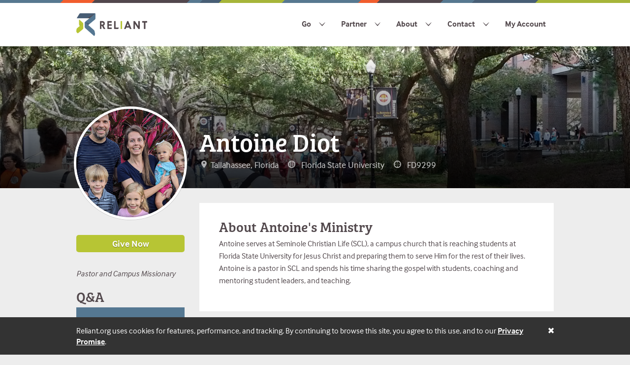

--- FILE ---
content_type: text/html; charset=utf-8
request_url: https://reliant.org/antoine.diot
body_size: 17471
content:
 <!DOCTYPE html> <html xmlns="http://www.w3.org/1999/xhtml"> <head> <meta charset="utf-8" /> <meta name="viewport" content="width=device-width, initial-scale=1"> <link rel="apple-touch-icon" sizes="57x57" href="/apple-icon-57x57.png"> <link rel="apple-touch-icon" sizes="60x60" href="/apple-icon-60x60.png"> <link rel="apple-touch-icon" sizes="72x72" href="/apple-icon-72x72.png"> <link rel="apple-touch-icon" sizes="76x76" href="/apple-icon-76x76.png"> <link rel="apple-touch-icon" sizes="114x114" href="/apple-icon-114x114.png"> <link rel="apple-touch-icon" sizes="120x120" href="/apple-icon-120x120.png"> <link rel="apple-touch-icon" sizes="144x144" href="/apple-icon-144x144.png"> <link rel="apple-touch-icon" sizes="152x152" href="/apple-icon-152x152.png"> <link rel="apple-touch-icon" sizes="180x180" href="/apple-icon-180x180.png"> <link rel="icon" type="image/png" sizes="192x192" href="/android-icon-192x192.png"> <link rel="icon" type="image/png" sizes="32x32" href="/favicon-32x32.png"> <link rel="icon" type="image/png" sizes="96x96" href="/favicon-96x96.png"> <link rel="icon" type="image/png" sizes="16x16" href="/favicon-16x16.png"> <meta name="msapplication-TileColor" content="#ffffff"> <meta name="msapplication-TileImage" content="/ms-icon-144x144.png"> <meta name="theme-color" content="#ffffff"> <title>
	Give
</title> <link rel="stylesheet" href="/lib/css/reliant.css?v=NCTBkknHmarabMaJfswPwA==" /> <link href="https://ajax.googleapis.com/ajax/libs/jqueryui/1.11.4/themes/smoothness/jquery-ui.css" rel="stylesheet" type="text/css" /> <script nonce="qY7RwykbTqcIJBBarDCQlxIwAfGL9ZaOhaQBBXROWC5fbde6plTPEBCckcrqvUWB51pXDngbxcmhCwcbTmbhvglYWWeTCBr+qLxhuBLyOSwmyEx8X1O0If5Co7lcWbvVq3NrJ477p2WvtqH69YdwTmEKIq3OHd5+6fpxfN7MVS4=" type="text/javascript">
		!function (a, b, c, d, e, f, g, h) {
			a.RaygunObject = e, a[e] = a[e] || function () {
				(a[e].o = a[e].o || []).push(arguments)
			}, f = b.createElement(c), f.nonce = 'qY7RwykbTqcIJBBarDCQlxIwAfGL9ZaOhaQBBXROWC5fbde6plTPEBCckcrqvUWB51pXDngbxcmhCwcbTmbhvglYWWeTCBr+qLxhuBLyOSwmyEx8X1O0If5Co7lcWbvVq3NrJ477p2WvtqH69YdwTmEKIq3OHd5+6fpxfN7MVS4=', g = b.getElementsByTagName(c)[0],
				f.async = 1, f.src = d, g.parentNode.insertBefore(f, g), h = a.onerror, a.onerror = function (b, c, d, f, g) {
					h && h(b, c, d, f, g), g || (g = new Error(b)), a[e].q = a[e].q || [], a[e].q.push({
						e: g
					})
				}
		}(window, document, "script", "https://cdn.raygun.io/raygun4js/raygun.min.js", "rg4js");
	</script> <script nonce="qY7RwykbTqcIJBBarDCQlxIwAfGL9ZaOhaQBBXROWC5fbde6plTPEBCckcrqvUWB51pXDngbxcmhCwcbTmbhvglYWWeTCBr+qLxhuBLyOSwmyEx8X1O0If5Co7lcWbvVq3NrJ477p2WvtqH69YdwTmEKIq3OHd5+6fpxfN7MVS4=" src="https://use.typekit.net/hfp6quo.js" type="text/javascript"></script> <script nonce="qY7RwykbTqcIJBBarDCQlxIwAfGL9ZaOhaQBBXROWC5fbde6plTPEBCckcrqvUWB51pXDngbxcmhCwcbTmbhvglYWWeTCBr+qLxhuBLyOSwmyEx8X1O0If5Co7lcWbvVq3NrJ477p2WvtqH69YdwTmEKIq3OHd5+6fpxfN7MVS4=">try { Typekit.load(); } catch (e) { }</script>  <!-- Google tag (gtag.js) --> <script async src="https://www.googletagmanager.com/gtag/js?id=G-0WVKEN7N9X"></script> <script nonce="qY7RwykbTqcIJBBarDCQlxIwAfGL9ZaOhaQBBXROWC5fbde6plTPEBCckcrqvUWB51pXDngbxcmhCwcbTmbhvglYWWeTCBr+qLxhuBLyOSwmyEx8X1O0If5Co7lcWbvVq3NrJ477p2WvtqH69YdwTmEKIq3OHd5+6fpxfN7MVS4=">
			window.dataLayer = window.dataLayer || [];
			function gtag() { dataLayer.push(arguments); }
			gtag('js', new Date());

			gtag('config', 'G-0WVKEN7N9X');
		</script> <!-- Google Tag Manager --> <script nonce="qY7RwykbTqcIJBBarDCQlxIwAfGL9ZaOhaQBBXROWC5fbde6plTPEBCckcrqvUWB51pXDngbxcmhCwcbTmbhvglYWWeTCBr+qLxhuBLyOSwmyEx8X1O0If5Co7lcWbvVq3NrJ477p2WvtqH69YdwTmEKIq3OHd5+6fpxfN7MVS4=">
			(function (w, d, s, l, i) {
				w[l] = w[l] || []; w[l].push({
					'gtm.start':
						new Date().getTime(), event: 'gtm.js'
				}); var f = d.getElementsByTagName(s)[0],
					j = d.createElement(s), dl = l != 'dataLayer' ? '&l=' + l : ''; j.async = true; j.src =
						'https://www.googletagmanager.com/gtm.js?id=' + i + dl; f.parentNode.insertBefore(j, f);
			})(window, document, 'script', 'dataLayer', 'GTM-K8GZ6MF9');</script> <!-- End Google Tag Manager --> <script nonce="qY7RwykbTqcIJBBarDCQlxIwAfGL9ZaOhaQBBXROWC5fbde6plTPEBCckcrqvUWB51pXDngbxcmhCwcbTmbhvglYWWeTCBr+qLxhuBLyOSwmyEx8X1O0If5Co7lcWbvVq3NrJ477p2WvtqH69YdwTmEKIq3OHd5+6fpxfN7MVS4=" src="https://code.jquery.com/jquery-1.12.4.min.js" type="text/javascript"></script> <script type="text/javascript" src="https://maps.googleapis.com/maps/api/js?key=AIzaSyAJV4sS0kAq6wx4wTL2zzKAmc-OlIJoQF4"></script><style type="text/css" media="all">.info-banner2{    background-color: #FA5D21;    color: #ffffff; padding: 1.5rem 0;    margin-top: 0rem;font-size: large;display: block;}

.info-banner2 a { color: #fff; }</style><meta name="Generator" content="Sitefinity 13.0.7300.0 SE" /></head> <body data-reliant-body class="fixed-header"> <script nonce="qY7RwykbTqcIJBBarDCQlxIwAfGL9ZaOhaQBBXROWC5fbde6plTPEBCckcrqvUWB51pXDngbxcmhCwcbTmbhvglYWWeTCBr+qLxhuBLyOSwmyEx8X1O0If5Co7lcWbvVq3NrJ477p2WvtqH69YdwTmEKIq3OHd5+6fpxfN7MVS4=" src="https://ajax.googleapis.com/ajax/libs/angularjs/1.7.8/angular.min.js" type="text/javascript"></script> <script nonce="qY7RwykbTqcIJBBarDCQlxIwAfGL9ZaOhaQBBXROWC5fbde6plTPEBCckcrqvUWB51pXDngbxcmhCwcbTmbhvglYWWeTCBr+qLxhuBLyOSwmyEx8X1O0If5Co7lcWbvVq3NrJ477p2WvtqH69YdwTmEKIq3OHd5+6fpxfN7MVS4=" src="https://ajax.googleapis.com/ajax/libs/angularjs/1.7.8/angular-animate.js" type="text/javascript"></script> <script nonce="qY7RwykbTqcIJBBarDCQlxIwAfGL9ZaOhaQBBXROWC5fbde6plTPEBCckcrqvUWB51pXDngbxcmhCwcbTmbhvglYWWeTCBr+qLxhuBLyOSwmyEx8X1O0If5Co7lcWbvVq3NrJ477p2WvtqH69YdwTmEKIq3OHd5+6fpxfN7MVS4=" src="https://ajax.googleapis.com/ajax/libs/angularjs/1.7.8/angular-sanitize.min.js" type="text/javascript"></script> <script nonce="qY7RwykbTqcIJBBarDCQlxIwAfGL9ZaOhaQBBXROWC5fbde6plTPEBCckcrqvUWB51pXDngbxcmhCwcbTmbhvglYWWeTCBr+qLxhuBLyOSwmyEx8X1O0If5Co7lcWbvVq3NrJ477p2WvtqH69YdwTmEKIq3OHd5+6fpxfN7MVS4=" src="https://cdnjs.cloudflare.com/ajax/libs/ngStorage/0.3.11/ngStorage.min.js" type="text/javascript"></script> <script nonce="qY7RwykbTqcIJBBarDCQlxIwAfGL9ZaOhaQBBXROWC5fbde6plTPEBCckcrqvUWB51pXDngbxcmhCwcbTmbhvglYWWeTCBr+qLxhuBLyOSwmyEx8X1O0If5Co7lcWbvVq3NrJ477p2WvtqH69YdwTmEKIq3OHd5+6fpxfN7MVS4=" src="https://cdn.jsdelivr.net/npm/lodash@4.17.19/lodash.min.js" type="text/javascript"></script> <script type="text/javascript" src="/lib/js/reliant.js?v=xuA3KJvuRCMsiUwTuXwLyQ=="></script> <script nonce="qY7RwykbTqcIJBBarDCQlxIwAfGL9ZaOhaQBBXROWC5fbde6plTPEBCckcrqvUWB51pXDngbxcmhCwcbTmbhvglYWWeTCBr+qLxhuBLyOSwmyEx8X1O0If5Co7lcWbvVq3NrJ477p2WvtqH69YdwTmEKIq3OHd5+6fpxfN7MVS4=" src="https://ajax.googleapis.com/ajax/libs/jqueryui/1.11.4/jquery-ui.min.js" type="text/javascript"></script>  <script nonce="qY7RwykbTqcIJBBarDCQlxIwAfGL9ZaOhaQBBXROWC5fbde6plTPEBCckcrqvUWB51pXDngbxcmhCwcbTmbhvglYWWeTCBr+qLxhuBLyOSwmyEx8X1O0If5Co7lcWbvVq3NrJ477p2WvtqH69YdwTmEKIq3OHd5+6fpxfN7MVS4=">
		RELIANT.modules.API.onRegisterAPIs(function (R, $) {
		R.API.RegisterAPI('ReliantAPI', 'https://api.reliant.org/');
		R.API.RegisterAPI('SitefinityDataAPI', 'https://reliant.org/API/');
	});

	RELIANT.modules.Angular.onAppCreated(function (R, $) {
		R.Angular.App.constant('Auth', {
		isAuthRequired: false,
				authenticationUrl: '/log-in',
				redirectURLParameter: 'RedirectUrl',
			});
	});

	RELIANT.Initialize();
	</script> <div ng-app="reliant"> 


<div class="site-header hide-for-print">
	<div class="row">
		<div class="column">
			<nav r-site-navigation class="site-navigation clearfix">
				<a r-site-navigation-component="logo" href="/" class="site-navigation_item">
					<img src="/img/ReliantLogo-Transparent.PNG" alt="Reliant" class="site-navigation_item_logo" />
				</a>

				<div r-site-navigation-component="user" class="site-navigation_user-navigation show-for-large-up">
					<div id="userNavigation_7cb9b536-2a3e-4668-aa52-d0b53575c6e2">
	<div r-user-navigation-component="login" class="">
		<div r-user-navigation-component="loginOpen" class="site-navigation_item">
			<a href="" name="userLoginSwitcher" class="site-navigation_item_link">My Account</a>
		</div>

		<div r-user-navigation-component="loginClose" class="site-navigation_item active hide">
			<a href="" name="userLoginSwitcher" class="site-navigation_item_link reliant-navigation_login-button-open">
				<span class="icon-close"><span class="icon-close-icon"></span></span>
			</a>
		</div>

		<div r-user-navigation-component="loginForm" class="site-navigation_user-navigation_login-container hide">
			<div id="navLogin-login_7cb9b536-2a3e-4668-aa52-d0b53575c6e2" class="reliant-navigation_user-login">

	<header style="margin: 0.5rem 0;">
		<form name="frmUserNavigationLogIn">
			<div class="row">
	<div class="small-5 columns">
		<label for="UserLogin_Username_7cb9b536-2a3e-4668-aa52-d0b53575c6e2" id="UserLogin_Username-label_7cb9b536-2a3e-4668-aa52-d0b53575c6e2" class="floating-label">
			Email
		</label>
		<input id="UserLogin_Username_7cb9b536-2a3e-4668-aa52-d0b53575c6e2" class="floating-label-input" name="UserLogin_Username" value="" type="email" style="font-size: inherit;" />
	</div>
	<div class="small-4 columns">
		<label for="UserLogin_Password_7cb9b536-2a3e-4668-aa52-d0b53575c6e2" id="UserLogin_Password-label_7cb9b536-2a3e-4668-aa52-d0b53575c6e2" class="floating-label">
			Password
		</label>
		<input id="UserLogin_Password_7cb9b536-2a3e-4668-aa52-d0b53575c6e2" class="floating-label-input" name="UserLogin_Password" value="" type="password" style="font-size: inherit;" />
	</div>
	<div class="small-3 columns">
		<input type="submit" name="btnLogIn" value="Sign In" class="button expand" />
	</div>
</div>
<div class="login-error-section login-error-section--horizontal" id="loginErrorBubble_7cb9b536-2a3e-4668-aa52-d0b53575c6e2">
	Try Again. Invalid username or password. 
</div>

<script nonce="qY7RwykbTqcIJBBarDCQlxIwAfGL9ZaOhaQBBXROWC5fbde6plTPEBCckcrqvUWB51pXDngbxcmhCwcbTmbhvglYWWeTCBr+qLxhuBLyOSwmyEx8X1O0If5Co7lcWbvVq3NrJ477p2WvtqH69YdwTmEKIq3OHd5+6fpxfN7MVS4=">
	(function (R, $, undefined) {
		var $usernameLabel = $('#UserLogin_Username-label_7cb9b536-2a3e-4668-aa52-d0b53575c6e2'),
			$passwordLabel = $('#UserLogin_Password-label_7cb9b536-2a3e-4668-aa52-d0b53575c6e2');

		$('#UserLogin_Username_7cb9b536-2a3e-4668-aa52-d0b53575c6e2').on('keyup change', function () {
			SetVisibility(this, $usernameLabel);
		});
		$('#UserLogin_Password_7cb9b536-2a3e-4668-aa52-d0b53575c6e2').on('keyup change', function () {
			SetVisibility(this, $passwordLabel);
		});

		function SetVisibility(input, $label) {
			if (input.value) {
				$label.addClass('show-for-sr');
			} else {
				$label.removeClass('show-for-sr');
			}
		}
	}(RELIANT, jQuery));
</script>
		</form>

		<div class="row">
			<div class="small-5 columns">
				<small>
					<a href="/log-in?state=3">Recover Username</a>
				</small>
			</div>

			<div class="small-4 columns">
				<small>
					<a href="/log-in?state=2">Reset Password</a>
				</small>
			</div>

			<div class="small-3 columns">
				<small>
					<a href="/log-in?state=1">Create Account</a>
				</small>
			</div>
		</div>

	</header>
</div>

<script nonce="qY7RwykbTqcIJBBarDCQlxIwAfGL9ZaOhaQBBXROWC5fbde6plTPEBCckcrqvUWB51pXDngbxcmhCwcbTmbhvglYWWeTCBr+qLxhuBLyOSwmyEx8X1O0If5Co7lcWbvVq3NrJ477p2WvtqH69YdwTmEKIq3OHd5+6fpxfN7MVS4=">
    (function (R, $, undefined) {
        var $navLogin = $('#navLogin-login_7cb9b536-2a3e-4668-aa52-d0b53575c6e2'),
			$frmUserNavigationLogIn = $navLogin.find('[name="frmUserNavigationLogIn"]'),
			$username = $frmUserNavigationLogIn.find('[name="UserLogin_Username"]'),
			$password = $frmUserNavigationLogIn.find('[name="UserLogin_Password"]'),
			$errorBubble = $frmUserNavigationLogIn.find("#loginErrorBubble_7cb9b536-2a3e-4668-aa52-d0b53575c6e2");



        $frmUserNavigationLogIn.on('submit', function (e) {
            e.preventDefault();
            e.stopPropagation();

            $navLogin.fadeTo(400, 0.5);

            R.API.ReliantAPI.User.LogIn($username.val(), $password.val())
				.Success(function (status, response) {
				    if (response.ChangeType && response.ChangeType == 'UserCreateVerify') {
				        $errorBubble.html('Account not verified. Check your email for instructions to verify your account.');
				        ShowErrorBubble();
				        return;
				    }

				    R.Publish('UserLogin', response);

				    $username.val('');
				    $username.change();
				})
				.Failure(function (status, response) {
				    $errorBubble.html('Try Again. Invalid username or password.');
				    ShowErrorBubble();
				})
				.Always(function (status, response) {
				    $navLogin.fadeTo(200, 1);
				    $password.val('');
				    $password.change();
				});
        });

        var errorBubbleTimeout;
        function ShowErrorBubble() {
            clearTimeout(errorBubbleTimeout);
            $errorBubble.fadeTo(200, 1, function () {
                errorBubbleTimeout = setTimeout(function () {
                    $errorBubble.fadeTo(200, 0);
                }, 10000);
            });
        }
    }(RELIANT, jQuery));
</script>

		</div>
	</div>

	<div r-user-navigation-component="menu" class="site-navigation_item has-subnavigation hide">
		<a href="/user" r-user-navigation-component="menuName" class="site-navigation_item_link"></a>

		<ul class="site-navigation_subnavigation">
		<li class="site-navigation_item">
			<a class="site-navigation_item_link" href="/user">Giving Dashboard</a>
		</li>
		<li class="site-navigation_item">
			<a class="site-navigation_item_link" href="/user/giving">Giving History</a>
		</li>
		<li class="site-navigation_item">
			<a class="site-navigation_item_link" href="/user/statements">Statements</a>
		</li>
		<li class="site-navigation_item">
			<a class="site-navigation_item_link" href="/user/profile">My Profile</a>
		</li>
		<li class="site-navigation_item">
			<a class="site-navigation_item_link" href="/help">Help Center</a>
		</li>

	<li class="site-navigation_item">
		<a id="lnkLogOut_7cb9b536-2a3e-4668-aa52-d0b53575c6e2" class="site-navigation_item_link" href="">Log Out</a>
	</li>
</ul>

<script nonce="qY7RwykbTqcIJBBarDCQlxIwAfGL9ZaOhaQBBXROWC5fbde6plTPEBCckcrqvUWB51pXDngbxcmhCwcbTmbhvglYWWeTCBr+qLxhuBLyOSwmyEx8X1O0If5Co7lcWbvVq3NrJ477p2WvtqH69YdwTmEKIq3OHd5+6fpxfN7MVS4=">
	(function (R, $, undefined) {
		$('#lnkLogOut_7cb9b536-2a3e-4668-aa52-d0b53575c6e2').on('click', function (e) {
			e.preventDefault();
			e.stopPropagation();

			R.API.ReliantAPI.User.LogOut(
				function (response) {
					if (response && response.status === 200) {
						R.Raygun.RemoveUser();

						R.Publish('UserLogin', R.API.ReliantAPI.User.unauthenticatedModel);
					}
				}
			);
		});
	}(RELIANT, jQuery));
</script>


	</div>
</div>


<script nonce="qY7RwykbTqcIJBBarDCQlxIwAfGL9ZaOhaQBBXROWC5fbde6plTPEBCckcrqvUWB51pXDngbxcmhCwcbTmbhvglYWWeTCBr+qLxhuBLyOSwmyEx8X1O0If5Co7lcWbvVq3NrJ477p2WvtqH69YdwTmEKIq3OHd5+6fpxfN7MVS4=">
	(function (R, $, undefined) {
		var $userNavigation = $('#userNavigation_7cb9b536-2a3e-4668-aa52-d0b53575c6e2'),
			$userLogin = $userNavigation.find('[r-user-navigation-component="login"]'),
			$userLoginOpen = $userLogin.find('[r-user-navigation-component="loginOpen"]'),
			$userLoginOpenWidth = Math.round(R.Utilities.GetWidth($userLogin.find('[r-user-navigation-component="loginOpen"]')))+10,
			$userLoginClose = $userLogin.find('[r-user-navigation-component="loginClose"]'),
			$userLoginCloseWidth = R.Utilities.GetWidth($userLogin.find('[r-user-navigation-component="loginClose"]')),
			$userLoginForm = $userLogin.find('[r-user-navigation-component="loginForm"]'),
			$userLoginFormWidth = R.Utilities.GetWidth($userLogin.find('[r-user-navigation-component="loginForm"]')),
            $userLoginWidth = $userLoginCloseWidth + $userLoginFormWidth,
			$userLoginFormUsername = $userLoginForm.find('[name="UserLogin_Username"]'),
			$userMenu = $userNavigation.find('[r-user-navigation-component="menu"]'),
			$userMenuName = $userMenu.find('[r-user-navigation-component="menuName"]'),
			currentComponent = $userLogin,
			friendlyName = '',
			userLoginToken = R.Subscribe('UserLogin', OnUserLogin);

		$userLoginOpen.on('click', R.Utilities.HandleEvent(OpenUserLogin, true, true));
		$userLoginClose.on('click', R.Utilities.HandleEvent(CloseUserLogin, true, true));

		function OpenUserLogin() {
		    var width = $userLoginWidth;
			SwitchUserLogin($userLoginOpen, $userLoginClose, width, function () {
				$userLoginForm.removeClass('hide');
				$userLoginForm.fadeTo(400, 1);
				$userLoginFormUsername.focus();
			});
		}

		function CloseUserLogin(callback) {
			var width = $userLoginOpenWidth;

			$userLoginForm.fadeTo(400, 0, function () {
				SwitchUserLogin($userLoginClose, $userLoginOpen, width, function () {
					$userLoginForm.addClass('hide');

					callback instanceof Function && callback();
				});
			});

			$userLoginFormUsername.blur();
		}

		function SwitchUserLogin($oldAction, $newAction, width, callback) {
			$oldAction.fadeTo(400, 0, function () {
				$newAction.fadeTo(0, 0);
				$oldAction.addClass('hide');
				$newAction.removeClass('hide');
				$newAction.fadeTo(400, 1);
				$userLoginForm.css('left', $newAction.outerWidth(true));

				AnimateUserLogin(width, $newAction, callback);
			});
		}

		function AnimateUserLogin(width, $action, callback) {
			$userLogin.animate(
				{
					width: width
				},
				{
					step: PublishUserNavigationResize,
					always: function () {
						$action.fadeTo(400, 1);
						callback();
					}
				});
		}

		function PublishUserNavigationResize(now, tween) {
			if (now != undefined) {
				now += 1;
			}

			R.Publish('UserNavigationResize', now, undefined, true);
		}

		function SwitchUserNavigation($component) {
			var $oldComponent = currentComponent;

			if ($oldComponent != $component) {
				currentComponent = $component;

				$oldComponent.fadeTo(400, 0, function () {
					currentComponent.fadeTo(0, 0);
					$oldComponent.addClass('hide');
					currentComponent.removeClass('hide');
					currentComponent.fadeTo(400, 1);
					PublishUserNavigationResize();
				});
			}
		}

		function OnUserLogin(userLoginData) {
			var isLoggedIn = userLoginData && userLoginData.Authenticated;

			if (isLoggedIn && currentComponent != $userMenu) {
				$userMenuName.text(userLoginData.Name);
				CloseUserLogin(function () {
					SwitchUserNavigation($userMenu);
				});
			} else if (!isLoggedIn && currentComponent != $userLogin) {
				SwitchUserNavigation($userLogin);
			}
		}
	}(RELIANT, jQuery));
</script>

				</div>

				<ul r-site-navigation-component="items" class="site-navigation_items" style="opacity: 0">
	<li r-priority-selector-index="" tabindex="-1" class="site-navigation_item has-subnavigation hide">
		<a href="/go" target="_self" class="site-navigation_item_link">Go</a>

			<ul class="site-navigation_subnavigation">
						<li class="site-navigation_item">
			<a href="/go/process/prepare" target="_self" class="site-navigation_item_link">Prepare</a>
		</li>
		<li class="site-navigation_item">
			<a href="/go/process/complete-application-and-assessment" target="_self" class="site-navigation_item_link">Application &amp; Assessment</a>
		</li>
		<li class="site-navigation_item">
			<a href="/go/process/fundraising-training" target="_self" class="site-navigation_item_link">Fundraising Training</a>
		</li>
		<li class="site-navigation_item">
			<a href="/go/process/build-your-team" target="_self" class="site-navigation_item_link">Build Your Team</a>
		</li>
		<li class="site-navigation_item">
			<a href="/go/process/live-your-calling" target="_self" class="site-navigation_item_link">Live Your Calling</a>
		</li>

			</ul>
	</li>
	<li r-priority-selector-index="" tabindex="-1" class="site-navigation_item has-subnavigation hide">
		<a href="/partner" target="_self" class="site-navigation_item_link">Partner</a>

			<ul class="site-navigation_subnavigation">
						<li class="site-navigation_item">
			<a href="/partner/partner-types" target="_self" class="site-navigation_item_link">Partner Types</a>
		</li>
		<li class="site-navigation_item">
			<a href="/partner/key-services" target="_self" class="site-navigation_item_link">Key Services</a>
		</li>
		<li class="site-navigation_item">
			<a href="/partner/process/establish-partnership" target="_self" class="site-navigation_item_link">Partnership Process</a>
		</li>

			</ul>
	</li>
	<li r-priority-selector-index="" tabindex="-1" class="site-navigation_item has-subnavigation hide">
		<a href="/about/our-full-story" target="_self" class="site-navigation_item_link">About</a>

			<ul class="site-navigation_subnavigation">
						<li class="site-navigation_item">
			<a href="/about/careers" target="_self" class="site-navigation_item_link">Careers at Reliant Central</a>
		</li>
		<li class="site-navigation_item">
			<a href="/about/our-full-story" target="_self" class="site-navigation_item_link">Our Story</a>
		</li>
		<li class="site-navigation_item">
			<a href="/about/our-people" target="_self" class="site-navigation_item_link">Our People</a>
		</li>
		<li class="site-navigation_item">
			<a href="/about/statement-of-faith" target="_self" class="site-navigation_item_link">Statement of Faith</a>
		</li>
		<li class="site-navigation_item">
			<a href="/about/mission-values" target="_self" class="site-navigation_item_link">Mission &amp; Values</a>
		</li>
		<li class="site-navigation_item">
			<a href="/about/accountability/financial-integrity" target="_self" class="site-navigation_item_link">Accountability</a>
		</li>
		<li class="site-navigation_item">
			<a href="/about/news" target="_self" class="site-navigation_item_link">Reliant News</a>
		</li>

			</ul>
	</li>
	<li r-priority-selector-index="" tabindex="-1" class="site-navigation_item has-subnavigation hide">
		<a href="/contact" target="_self" class="site-navigation_item_link">Contact</a>

			<ul class="site-navigation_subnavigation">
						<li class="site-navigation_item">
			<a href="/help" target="_self" class="site-navigation_item_link">Donor Support</a>
		</li>

			</ul>
	</li>
				</ul>
			</nav>
		</div>
	</div>

	<script nonce="qY7RwykbTqcIJBBarDCQlxIwAfGL9ZaOhaQBBXROWC5fbde6plTPEBCckcrqvUWB51pXDngbxcmhCwcbTmbhvglYWWeTCBr+qLxhuBLyOSwmyEx8X1O0If5Co7lcWbvVq3NrJ477p2WvtqH69YdwTmEKIq3OHd5+6fpxfN7MVS4=">
		(function (R, $, undefined) {
			var $navigation = $('[r-site-navigation]'),
				$navigationLogo = $('[r-site-navigation-component="logo"]'),
				$navigationItemsContainer = $('[r-site-navigation-component="items"]'),
				$navigationItems = $navigationItemsContainer.children(),
				$navigationUser = $('[r-site-navigation-component="user"]'),
				prioritySelector,
				tempId = Date.now(),
				startedTouch = false;

			InitializePrioritySelector();

			$(window).on('resize.' + tempId, R.Utilities.Throttle(PrioritizeItems));

			$navigationItems.on('touchstart.' + tempId, OnTouchStart);

			$navigationItems.on('click.' + tempId, OnClick);

			// triggered by animation of login form
			// this will run several times a second during jquery's animate step function
			R.Subscribe('UserNavigationResize', function (navigationUserWidth) {
				PrioritizeItems(null, navigationUserWidth);
			});

			function OnTouchStart(e) {
				var $self = $(this);

				startedTouch = $self.hasClass('has-subnavigation') && !$self.is(':focus');
			}

			function OnClick(e) {
				var $self = $(this);

				if (startedTouch) {
					$self.focus();

					startedTouch = false;

					e.preventDefault();
					e.stopPropagation();
				}
			}

			function InitializePrioritySelector() {
				prioritySelector = new R.PriorityPlus.PrioritySelector($navigationItems, GetAvailableWidth());

				$navigationItemsContainer.css('opacity', 1);
			}

			function PrioritizeItems(e, navigationUserWidth) {
				prioritySelector.Prioritize(GetAvailableWidth(navigationUserWidth));
			}

			function GetAvailableWidth(navigationUserWidth) {
				if (navigationUserWidth == undefined) {
					navigationUserWidth = $navigationUser.outerWidth(true);
				}

				return $navigation.width() - $navigationLogo.outerWidth(true) - navigationUserWidth;
			}
		}(RELIANT, jQuery));
	</script>
</div>






	<div >
		<div ></div>
	</div>
<div class="info-banner2" id="systemreqs-6e9f4d9a-d945-483d-aeb7-2c78d4b385e5" style="display: none;">
	<div class="row">
		<div class="columns large-12">
			<div class="floating-banner_message-container">
				<div>Your computer and/or browser is not officially supported by Reliant.org, you may experience some technical difficulties and some features may not work at all. <a href="/system-requirements">Learn more</a>. </div>
			</div>
			<div class="floating-banner_icon-container">
				<a href="" id="systemreqs-dismiss-6e9f4d9a-d945-483d-aeb7-2c78d4b385e5" style="display:none;">
					<i class="floating-banner_icon fi-x"></i>
				</a>
			</div>
		</div>
	</div>
</div>

<script nonce="qY7RwykbTqcIJBBarDCQlxIwAfGL9ZaOhaQBBXROWC5fbde6plTPEBCckcrqvUWB51pXDngbxcmhCwcbTmbhvglYWWeTCBr+qLxhuBLyOSwmyEx8X1O0If5Co7lcWbvVq3NrJ477p2WvtqH69YdwTmEKIq3OHd5+6fpxfN7MVS4=">
	(function () {
		if (!(detectStorage() && localStorage.getItem('hide-sys-reqs')) && (/Windows NT 5.1/.test(navigator.userAgent) || !meetsMinimumVersion(navigator.appVersion,/Mac OS X (\d+)_(\d+)_?(\d+)?/, 10, 12, 1) || !meetsMinimumVersion(navigator.appVersion,/Android (\d+).(\d+).?(\d+)?/, 2, 3, 6) || !meetsMinimumVersion(navigator.appVersion,/iPhone OS (\d+)_(\d+)_?(\d+)?/, 10, 0, 0) || !meetsMinimumVersion(navigator.appVersion,/Chrome\/(\d+).(\d+).?(\d+)?/, 29, 0, 0) || !meetsMinimumVersion(navigator.appVersion,/Firefox\/(\d+).(\d+).?(\d+)?/, 27, 0, 0) || !meetsMinimumVersion(navigator.appVersion,/MSIE (\d+).(\d+).?(\d+)?/, 8, 0, 0) || !meetsMinimumVersion(navigator.appVersion,/Edg\/(\d+).(\d+).?(\d+)?/, 12, 0, 0))) {
			var bannerSysReq = $("#systemreqs-6e9f4d9a-d945-483d-aeb7-2c78d4b385e5");
			if (detectStorage()) {
				var btnSysReqDismiss = $('#systemreqs-dismiss-6e9f4d9a-d945-483d-aeb7-2c78d4b385e5');
				btnSysReqDismiss.on('click', function (e) {
					btnSysReqDismiss.off();
					localStorage.setItem('hide-sys-reqs','true');
					bannerSysReq.fadeTo(1000, 0, function () { bannerSysReq.remove(); });
				});
				btnSysReqDismiss.show();
			}
			bannerSysReq.show();
		}

		function meetsMinimumVersion(actual, pattern, major, minor, rev) {
			var version = (actual).match(pattern);
			return ((!version || version[1] > major) || ((version[1] == major) && (((version[2] || 0) > minor) || (((version[2] || 0) == minor) && ((version[3] || 0) >= rev)))));
		}

		function detectStorage() {
			try {
				var storage = window['localStorage'];
				var x = '__storage_test__';
				storage.setItem(x, x);
				storage.removeItem(x);
				return true;
			}
			catch {
				return false;
			}
		}
	})();
</script><div class="hide-for-large-up">
	<div r-node-tree-root-for="315ed287-2244-4380-b415-89b143d6ef6f" class="vertical-navigation_toggle">
		<span class="nav-toggle">
			<span class="nav-toggle_icon nav-toggle_icon--root anim-wiggle"></span>
		</span>
	</div>

	<nav r-node-tree="315ed287-2244-4380-b415-89b143d6ef6f" class="vertical-navigation vertical-navigation--vertical">

		<a href="/" class="vertical-navigation_link vertical-navigation_link--logo">
			<img src="/img/Reliant-Standard-Inverse.png" alt="Reliant" class="vertical-navigation_logo">
		</a>

		<div class="vertical-navigation_level">
			<ul r-node-tree-proxy-for="315ed287-2244-4380-b415-89b143d6ef6f" class="vertical-navigation_level_items">
				<li r-node-tree-contains="user_315ed287-2244-4380-b415-89b143d6ef6f" r-user-navigation-component="menu">
					<a r-node-tree-root-for="user_315ed287-2244-4380-b415-89b143d6ef6f" r-user-navigation-component="menuName" href="" class="vertical-navigation_link vertical-navigation_link--has-subnavigation"></a>

					<div r-node-tree="user_315ed287-2244-4380-b415-89b143d6ef6f" class="vertical-navigation_level">
						<ul class="vertical-navigation_level_items">
							<li>
								<a r-node-tree-root-for="user_315ed287-2244-4380-b415-89b143d6ef6f" href="" class="vertical-navigation_link vertical-navigation_link--back">Back</a>
							</li>

										<li class="">
					<a  href="/user" target="_self" class="vertical-navigation_link">Giving Dashboard</a>


			</li>
			<li class="">
					<a  href="/user/giving" target="_self" class="vertical-navigation_link">Giving History</a>


			</li>
			<li class="">
					<a  href="/user/statements" target="_self" class="vertical-navigation_link">Statements</a>


			</li>
			<li class="">
					<a  href="/user/profile" target="_self" class="vertical-navigation_link">My Profile</a>


			</li>
			<li class="">
					<a  href="/help" target="_self" class="vertical-navigation_link">Help Center</a>


			</li>


							<li>
								<a r-user-navigation-component="logout" href="" class="vertical-navigation_link">Logout</a>
							</li>

							<li class="vertical-navigation_footer sideFooter">
								<a href="https://preview.reliant.org/home" sfref="[f669d9a7-009d-4d83-ddaa-000000000002|lng:en]fc6d9f03-8c3a-6f84-b816-ff000045e7f0" style="line-height:25.6px;"></a><a href="/office-employment" sfref="[f669d9a7-009d-4d83-ddaa-000000000002]d9dda403-8c3a-6f84-b816-ff000045e7f0">Office Employment</a>&nbsp;<span style="line-height:25.6px;">|&nbsp;</span><a href="/privacy-promise" sfref="[f669d9a7-009d-4d83-ddaa-000000000002]f5dca403-8c3a-6f84-b816-ff000045e7f0">Privacy Promise</a><span style="line-height:25.6px;">&nbsp;</span><span style="line-height:25.6px;">|&nbsp;</span><a href="/media-kit" sfref="[f669d9a7-009d-4d83-ddaa-000000000002]fbe1a403-8c3a-6f84-b816-ff000045e7f0">Media Info</a><span style="line-height:25.6px;">&nbsp;| &copy; Reliant Mission 2024. All Rights Reserved</span><span style="line-height:25.6px;"></span>
							</li>
						</ul>
					</div>
				</li>

							<li class="">
					<a r-node-tree-root-for=62729F03-8C3A-6F84-B816-FF000045E7F0_315ed287-2244-4380-b415-89b143d6ef6f href="/go" target="_self" class="vertical-navigation_link vertical-navigation_link--has-subnavigation">Go</a>


					<div r-node-tree="62729F03-8C3A-6F84-B816-FF000045E7F0_315ed287-2244-4380-b415-89b143d6ef6f" class="vertical-navigation_level">
						<ul r-node-tree-proxy-for="62729F03-8C3A-6F84-B816-FF000045E7F0_315ed287-2244-4380-b415-89b143d6ef6f" class="vertical-navigation_level_items">
							<li>
								<a r-node-tree-root-for=62729F03-8C3A-6F84-B816-FF000045E7F0_315ed287-2244-4380-b415-89b143d6ef6f href="" class="vertical-navigation_link vertical-navigation_link--back">Back</a>
							</li>

								<a  href="/go" target="_self" class="vertical-navigation_link">Go</a>


										<li class="">
					<a  href="/go/process/prepare" target="_self" class="vertical-navigation_link">Prepare</a>


			</li>
			<li class="">
					<a  href="/go/process/complete-application-and-assessment" target="_self" class="vertical-navigation_link">Application &amp; Assessment</a>


			</li>
			<li class="">
					<a  href="/go/process/fundraising-training" target="_self" class="vertical-navigation_link">Fundraising Training</a>


			</li>
			<li class="">
					<a  href="/go/process/build-your-team" target="_self" class="vertical-navigation_link">Build Your Team</a>


			</li>
			<li class="">
					<a  href="/go/process/live-your-calling" target="_self" class="vertical-navigation_link">Live Your Calling</a>


			</li>


							<li class="vertical-navigation_footer sideFooter">
								<a href="https://preview.reliant.org/home" sfref="[f669d9a7-009d-4d83-ddaa-000000000002|lng:en]fc6d9f03-8c3a-6f84-b816-ff000045e7f0" style="line-height:25.6px;"></a><a href="/office-employment" sfref="[f669d9a7-009d-4d83-ddaa-000000000002]d9dda403-8c3a-6f84-b816-ff000045e7f0">Office Employment</a>&nbsp;<span style="line-height:25.6px;">|&nbsp;</span><a href="/privacy-promise" sfref="[f669d9a7-009d-4d83-ddaa-000000000002]f5dca403-8c3a-6f84-b816-ff000045e7f0">Privacy Promise</a><span style="line-height:25.6px;">&nbsp;</span><span style="line-height:25.6px;">|&nbsp;</span><a href="/media-kit" sfref="[f669d9a7-009d-4d83-ddaa-000000000002]fbe1a403-8c3a-6f84-b816-ff000045e7f0">Media Info</a><span style="line-height:25.6px;">&nbsp;| &copy; Reliant Mission 2024. All Rights Reserved</span><span style="line-height:25.6px;"></span>
							</li>
						</ul>
					</div>
			</li>
			<li class="">
					<a r-node-tree-root-for=BC729F03-8C3A-6F84-B816-FF000045E7F0_315ed287-2244-4380-b415-89b143d6ef6f href="/partner" target="_self" class="vertical-navigation_link vertical-navigation_link--has-subnavigation">Partner</a>


					<div r-node-tree="BC729F03-8C3A-6F84-B816-FF000045E7F0_315ed287-2244-4380-b415-89b143d6ef6f" class="vertical-navigation_level">
						<ul r-node-tree-proxy-for="BC729F03-8C3A-6F84-B816-FF000045E7F0_315ed287-2244-4380-b415-89b143d6ef6f" class="vertical-navigation_level_items">
							<li>
								<a r-node-tree-root-for=BC729F03-8C3A-6F84-B816-FF000045E7F0_315ed287-2244-4380-b415-89b143d6ef6f href="" class="vertical-navigation_link vertical-navigation_link--back">Back</a>
							</li>

								<a  href="/partner" target="_self" class="vertical-navigation_link">Partner</a>


										<li class="">
					<a r-node-tree-root-for=96739F03-8C3A-6F84-B816-FF000045E7F0_315ed287-2244-4380-b415-89b143d6ef6f href="/partner/partner-types" target="_self" class="vertical-navigation_link vertical-navigation_link--has-subnavigation">Partner Types</a>


					<div r-node-tree="96739F03-8C3A-6F84-B816-FF000045E7F0_315ed287-2244-4380-b415-89b143d6ef6f" class="vertical-navigation_level">
						<ul r-node-tree-proxy-for="96739F03-8C3A-6F84-B816-FF000045E7F0_315ed287-2244-4380-b415-89b143d6ef6f" class="vertical-navigation_level_items">
							<li>
								<a r-node-tree-root-for=96739F03-8C3A-6F84-B816-FF000045E7F0_315ed287-2244-4380-b415-89b143d6ef6f href="" class="vertical-navigation_link vertical-navigation_link--back">Back</a>
							</li>

								<a  href="/partner/partner-types" target="_self" class="vertical-navigation_link">Partner Types</a>


										<li class="">
					<a  href="/partner/partners/us" target="_self" class="vertical-navigation_link">US Churches &amp; Ministries</a>


			</li>
			<li class="">
					<a  href="/partner/partners/college" target="_self" class="vertical-navigation_link">Collegiate Church Network &amp; Campus Churches</a>


			</li>
			<li class="">
					<a  href="/partner/partners/international" target="_self" class="vertical-navigation_link">International</a>


			</li>
			<li class="">
					<a  href="/partner/partners/residencies-internships" target="_self" class="vertical-navigation_link">Residencies &amp; Internships</a>


			</li>


							<li class="vertical-navigation_footer sideFooter">
								<a href="https://preview.reliant.org/home" sfref="[f669d9a7-009d-4d83-ddaa-000000000002|lng:en]fc6d9f03-8c3a-6f84-b816-ff000045e7f0" style="line-height:25.6px;"></a><a href="/office-employment" sfref="[f669d9a7-009d-4d83-ddaa-000000000002]d9dda403-8c3a-6f84-b816-ff000045e7f0">Office Employment</a>&nbsp;<span style="line-height:25.6px;">|&nbsp;</span><a href="/privacy-promise" sfref="[f669d9a7-009d-4d83-ddaa-000000000002]f5dca403-8c3a-6f84-b816-ff000045e7f0">Privacy Promise</a><span style="line-height:25.6px;">&nbsp;</span><span style="line-height:25.6px;">|&nbsp;</span><a href="/media-kit" sfref="[f669d9a7-009d-4d83-ddaa-000000000002]fbe1a403-8c3a-6f84-b816-ff000045e7f0">Media Info</a><span style="line-height:25.6px;">&nbsp;| &copy; Reliant Mission 2024. All Rights Reserved</span><span style="line-height:25.6px;"></span>
							</li>
						</ul>
					</div>
			</li>
			<li class="">
					<a  href="/partner/key-services" target="_self" class="vertical-navigation_link">Key Services</a>


			</li>
			<li class="">
					<a  href="/partner/process/establish-partnership" target="_self" class="vertical-navigation_link">Partnership Process</a>


			</li>


							<li class="vertical-navigation_footer sideFooter">
								<a href="https://preview.reliant.org/home" sfref="[f669d9a7-009d-4d83-ddaa-000000000002|lng:en]fc6d9f03-8c3a-6f84-b816-ff000045e7f0" style="line-height:25.6px;"></a><a href="/office-employment" sfref="[f669d9a7-009d-4d83-ddaa-000000000002]d9dda403-8c3a-6f84-b816-ff000045e7f0">Office Employment</a>&nbsp;<span style="line-height:25.6px;">|&nbsp;</span><a href="/privacy-promise" sfref="[f669d9a7-009d-4d83-ddaa-000000000002]f5dca403-8c3a-6f84-b816-ff000045e7f0">Privacy Promise</a><span style="line-height:25.6px;">&nbsp;</span><span style="line-height:25.6px;">|&nbsp;</span><a href="/media-kit" sfref="[f669d9a7-009d-4d83-ddaa-000000000002]fbe1a403-8c3a-6f84-b816-ff000045e7f0">Media Info</a><span style="line-height:25.6px;">&nbsp;| &copy; Reliant Mission 2024. All Rights Reserved</span><span style="line-height:25.6px;"></span>
							</li>
						</ul>
					</div>
			</li>
			<li class="">
					<a r-node-tree-root-for=5B739F03-8C3A-6F84-B816-FF000045E7F0_315ed287-2244-4380-b415-89b143d6ef6f href="/about/our-full-story" target="_self" class="vertical-navigation_link vertical-navigation_link--has-subnavigation">About</a>


					<div r-node-tree="5B739F03-8C3A-6F84-B816-FF000045E7F0_315ed287-2244-4380-b415-89b143d6ef6f" class="vertical-navigation_level">
						<ul r-node-tree-proxy-for="5B739F03-8C3A-6F84-B816-FF000045E7F0_315ed287-2244-4380-b415-89b143d6ef6f" class="vertical-navigation_level_items">
							<li>
								<a r-node-tree-root-for=5B739F03-8C3A-6F84-B816-FF000045E7F0_315ed287-2244-4380-b415-89b143d6ef6f href="" class="vertical-navigation_link vertical-navigation_link--back">Back</a>
							</li>

								<a  href="/about/our-full-story" target="_self" class="vertical-navigation_link">About</a>


										<li class="">
					<a  href="/about/careers" target="_self" class="vertical-navigation_link">Careers at Reliant Central</a>


			</li>
			<li class="">
					<a  href="/about/our-full-story" target="_self" class="vertical-navigation_link">Our Story</a>


			</li>
			<li class="">
					<a r-node-tree-root-for=E4739F03-8C3A-6F84-B816-FF000045E7F0_315ed287-2244-4380-b415-89b143d6ef6f href="/about/our-people" target="_self" class="vertical-navigation_link vertical-navigation_link--has-subnavigation">Our People</a>


					<div r-node-tree="E4739F03-8C3A-6F84-B816-FF000045E7F0_315ed287-2244-4380-b415-89b143d6ef6f" class="vertical-navigation_level">
						<ul r-node-tree-proxy-for="E4739F03-8C3A-6F84-B816-FF000045E7F0_315ed287-2244-4380-b415-89b143d6ef6f" class="vertical-navigation_level_items">
							<li>
								<a r-node-tree-root-for=E4739F03-8C3A-6F84-B816-FF000045E7F0_315ed287-2244-4380-b415-89b143d6ef6f href="" class="vertical-navigation_link vertical-navigation_link--back">Back</a>
							</li>

								<a  href="/about/our-people" target="_self" class="vertical-navigation_link">Our People</a>


										<li class="">
					<a  href="/about/our-people/leadership" target="_self" class="vertical-navigation_link">Leadership</a>


			</li>
			<li class="">
					<a  href="/about/our-people/central-team" target="_self" class="vertical-navigation_link">Central Team</a>


			</li>
			<li class="">
					<a  href="/about/our-people/board-members" target="_self" class="vertical-navigation_link">Board Members</a>


			</li>


							<li class="vertical-navigation_footer sideFooter">
								<a href="https://preview.reliant.org/home" sfref="[f669d9a7-009d-4d83-ddaa-000000000002|lng:en]fc6d9f03-8c3a-6f84-b816-ff000045e7f0" style="line-height:25.6px;"></a><a href="/office-employment" sfref="[f669d9a7-009d-4d83-ddaa-000000000002]d9dda403-8c3a-6f84-b816-ff000045e7f0">Office Employment</a>&nbsp;<span style="line-height:25.6px;">|&nbsp;</span><a href="/privacy-promise" sfref="[f669d9a7-009d-4d83-ddaa-000000000002]f5dca403-8c3a-6f84-b816-ff000045e7f0">Privacy Promise</a><span style="line-height:25.6px;">&nbsp;</span><span style="line-height:25.6px;">|&nbsp;</span><a href="/media-kit" sfref="[f669d9a7-009d-4d83-ddaa-000000000002]fbe1a403-8c3a-6f84-b816-ff000045e7f0">Media Info</a><span style="line-height:25.6px;">&nbsp;| &copy; Reliant Mission 2024. All Rights Reserved</span><span style="line-height:25.6px;"></span>
							</li>
						</ul>
					</div>
			</li>
			<li class="">
					<a  href="/about/statement-of-faith" target="_self" class="vertical-navigation_link">Statement of Faith</a>


			</li>
			<li class="">
					<a  href="/about/mission-values" target="_self" class="vertical-navigation_link">Mission &amp; Values</a>


			</li>
			<li class="">
					<a r-node-tree-root-for=DB739F03-8C3A-6F84-B816-FF000045E7F0_315ed287-2244-4380-b415-89b143d6ef6f href="/about/accountability/financial-integrity" target="_self" class="vertical-navigation_link vertical-navigation_link--has-subnavigation">Accountability</a>


					<div r-node-tree="DB739F03-8C3A-6F84-B816-FF000045E7F0_315ed287-2244-4380-b415-89b143d6ef6f" class="vertical-navigation_level">
						<ul r-node-tree-proxy-for="DB739F03-8C3A-6F84-B816-FF000045E7F0_315ed287-2244-4380-b415-89b143d6ef6f" class="vertical-navigation_level_items">
							<li>
								<a r-node-tree-root-for=DB739F03-8C3A-6F84-B816-FF000045E7F0_315ed287-2244-4380-b415-89b143d6ef6f href="" class="vertical-navigation_link vertical-navigation_link--back">Back</a>
							</li>

								<a  href="/about/accountability/financial-integrity" target="_self" class="vertical-navigation_link">Accountability</a>


										<li class="">
					<a  href="/about/accountability/financial-integrity" target="_self" class="vertical-navigation_link">Financial Integrity</a>


			</li>
			<li class="">
					<a  href="/about/accountability/memberships" target="_self" class="vertical-navigation_link">Memberships</a>


			</li>
			<li class="">
					<a  href="/about/accountability/annual-ministry-reports" target="_self" class="vertical-navigation_link">Annual Ministry Reports</a>


			</li>
			<li class="">
					<a  href="/about/accountability/annual-audit-reports" target="_self" class="vertical-navigation_link">Annual Audit Reports</a>


			</li>


							<li class="vertical-navigation_footer sideFooter">
								<a href="https://preview.reliant.org/home" sfref="[f669d9a7-009d-4d83-ddaa-000000000002|lng:en]fc6d9f03-8c3a-6f84-b816-ff000045e7f0" style="line-height:25.6px;"></a><a href="/office-employment" sfref="[f669d9a7-009d-4d83-ddaa-000000000002]d9dda403-8c3a-6f84-b816-ff000045e7f0">Office Employment</a>&nbsp;<span style="line-height:25.6px;">|&nbsp;</span><a href="/privacy-promise" sfref="[f669d9a7-009d-4d83-ddaa-000000000002]f5dca403-8c3a-6f84-b816-ff000045e7f0">Privacy Promise</a><span style="line-height:25.6px;">&nbsp;</span><span style="line-height:25.6px;">|&nbsp;</span><a href="/media-kit" sfref="[f669d9a7-009d-4d83-ddaa-000000000002]fbe1a403-8c3a-6f84-b816-ff000045e7f0">Media Info</a><span style="line-height:25.6px;">&nbsp;| &copy; Reliant Mission 2024. All Rights Reserved</span><span style="line-height:25.6px;"></span>
							</li>
						</ul>
					</div>
			</li>
			<li class="">
					<a  href="/about/news" target="_self" class="vertical-navigation_link">Reliant News</a>


			</li>


							<li class="vertical-navigation_footer sideFooter">
								<a href="https://preview.reliant.org/home" sfref="[f669d9a7-009d-4d83-ddaa-000000000002|lng:en]fc6d9f03-8c3a-6f84-b816-ff000045e7f0" style="line-height:25.6px;"></a><a href="/office-employment" sfref="[f669d9a7-009d-4d83-ddaa-000000000002]d9dda403-8c3a-6f84-b816-ff000045e7f0">Office Employment</a>&nbsp;<span style="line-height:25.6px;">|&nbsp;</span><a href="/privacy-promise" sfref="[f669d9a7-009d-4d83-ddaa-000000000002]f5dca403-8c3a-6f84-b816-ff000045e7f0">Privacy Promise</a><span style="line-height:25.6px;">&nbsp;</span><span style="line-height:25.6px;">|&nbsp;</span><a href="/media-kit" sfref="[f669d9a7-009d-4d83-ddaa-000000000002]fbe1a403-8c3a-6f84-b816-ff000045e7f0">Media Info</a><span style="line-height:25.6px;">&nbsp;| &copy; Reliant Mission 2024. All Rights Reserved</span><span style="line-height:25.6px;"></span>
							</li>
						</ul>
					</div>
			</li>
			<li class="">
					<a r-node-tree-root-for=B2739F03-8C3A-6F84-B816-FF000045E7F0_315ed287-2244-4380-b415-89b143d6ef6f href="/contact" target="_self" class="vertical-navigation_link vertical-navigation_link--has-subnavigation">Contact</a>


					<div r-node-tree="B2739F03-8C3A-6F84-B816-FF000045E7F0_315ed287-2244-4380-b415-89b143d6ef6f" class="vertical-navigation_level">
						<ul r-node-tree-proxy-for="B2739F03-8C3A-6F84-B816-FF000045E7F0_315ed287-2244-4380-b415-89b143d6ef6f" class="vertical-navigation_level_items">
							<li>
								<a r-node-tree-root-for=B2739F03-8C3A-6F84-B816-FF000045E7F0_315ed287-2244-4380-b415-89b143d6ef6f href="" class="vertical-navigation_link vertical-navigation_link--back">Back</a>
							</li>

								<a  href="/contact" target="_self" class="vertical-navigation_link">Contact</a>


										<li class="">
					<a  href="/help" target="_self" class="vertical-navigation_link">Donor Support</a>


			</li>


							<li class="vertical-navigation_footer sideFooter">
								<a href="https://preview.reliant.org/home" sfref="[f669d9a7-009d-4d83-ddaa-000000000002|lng:en]fc6d9f03-8c3a-6f84-b816-ff000045e7f0" style="line-height:25.6px;"></a><a href="/office-employment" sfref="[f669d9a7-009d-4d83-ddaa-000000000002]d9dda403-8c3a-6f84-b816-ff000045e7f0">Office Employment</a>&nbsp;<span style="line-height:25.6px;">|&nbsp;</span><a href="/privacy-promise" sfref="[f669d9a7-009d-4d83-ddaa-000000000002]f5dca403-8c3a-6f84-b816-ff000045e7f0">Privacy Promise</a><span style="line-height:25.6px;">&nbsp;</span><span style="line-height:25.6px;">|&nbsp;</span><a href="/media-kit" sfref="[f669d9a7-009d-4d83-ddaa-000000000002]fbe1a403-8c3a-6f84-b816-ff000045e7f0">Media Info</a><span style="line-height:25.6px;">&nbsp;| &copy; Reliant Mission 2024. All Rights Reserved</span><span style="line-height:25.6px;"></span>
							</li>
						</ul>
					</div>
			</li>


				<li>
					<a href="/log-in" target="_self" class="vertical-navigation_link">Login</a>
				</li>

				<li class="vertical-navigation_footer sideFooter">
					<a href="https://preview.reliant.org/home" sfref="[f669d9a7-009d-4d83-ddaa-000000000002|lng:en]fc6d9f03-8c3a-6f84-b816-ff000045e7f0" style="line-height:25.6px;"></a><a href="/office-employment" sfref="[f669d9a7-009d-4d83-ddaa-000000000002]d9dda403-8c3a-6f84-b816-ff000045e7f0">Office Employment</a>&nbsp;<span style="line-height:25.6px;">|&nbsp;</span><a href="/privacy-promise" sfref="[f669d9a7-009d-4d83-ddaa-000000000002]f5dca403-8c3a-6f84-b816-ff000045e7f0">Privacy Promise</a><span style="line-height:25.6px;">&nbsp;</span><span style="line-height:25.6px;">|&nbsp;</span><a href="/media-kit" sfref="[f669d9a7-009d-4d83-ddaa-000000000002]fbe1a403-8c3a-6f84-b816-ff000045e7f0">Media Info</a><span style="line-height:25.6px;">&nbsp;| &copy; Reliant Mission 2024. All Rights Reserved</span><span style="line-height:25.6px;"></span>
				</li>
			</ul>
		</div>
	</nav>

	<script nonce="qY7RwykbTqcIJBBarDCQlxIwAfGL9ZaOhaQBBXROWC5fbde6plTPEBCckcrqvUWB51pXDngbxcmhCwcbTmbhvglYWWeTCBr+qLxhuBLyOSwmyEx8X1O0If5Co7lcWbvVq3NrJ477p2WvtqH69YdwTmEKIq3OHd5+6fpxfN7MVS4=">
		$(function() {
			var mainNodeTree = new RELIANT.NodeTree.NodeTree($('[r-node-tree="315ed287-2244-4380-b415-89b143d6ef6f"]'), 'node-open', true, OnNodeToggle),
				$userLogin = mainNodeTree.$node.find('[r-user-navigation-component="login"]'),
				$userMenu = mainNodeTree.$node.find('[r-user-navigation-component="menu"]'),
				$userMenuName = mainNodeTree.$node.find('[r-user-navigation-component="menuName"]'),
				$userLogout = mainNodeTree.$node.find('[r-user-navigation-component="logout"]'),
				$userComponents = $().add($userLogin).add($userMenu),
				$currentComponent = $userLogin;

			$userComponents.not($currentComponent).hide();

			RELIANT.Subscribe('UserLogin', OnUserLogin);

			mainNodeTree.root.$root.on('click', function(e) {
				mainNodeTree.root.$root.toggleClass('active', mainNodeTree.isOpen);
			});

			$userLogout.on('click', Logout);

			function OnNodeToggle($node, toggle) {
				var $proxy = $node.find('[r-node-tree-proxy-for="' + $node.attr('r-node-tree') + '"]');

				if (toggle) {
					($proxy ?
						$proxy :
						$node).scrollTop(0);
				}
			}

			function OnUserLogin(userLoginData) {
				var isLoggedIn = userLoginData && userLoginData.Authenticated;

				if (isLoggedIn && $currentComponent != $userMenu) {
					$userMenuName.text(userLoginData.Name);

					SwitchCurrentComponent();
				} else if (!isLoggedIn && $currentComponent != $userLogin) {
					$userMenuName.text('');

					SwitchCurrentComponent();
				}
			}

			function SwitchCurrentComponent() {
				var $newComponent = $userComponents.not($currentComponent),
					node = GetNode($newComponent.attr('r-node-tree-contains'));

				node && node.Close();
				RELIANT.Effects.FadeAndReplace($currentComponent, $newComponent);
				$currentComponent = $newComponent;
			}

			function Logout(e) {
				RELIANT.API.ReliantAPI.User.LogOut()
					.Success(function(status, response) {
						RELIANT.Publish('UserLogin', R.API.ReliantAPI.User.unauthenticatedModel);
					})
					.Failure(function(status, response) {
						//do something
					});

				e.preventDefault();
			}

			function GetNode(id) {
				var i = 0,
					l = mainNodeTree.branches.length;

				for (; i < l; i++) {
					if (mainNodeTree.branches[i].id == id) {
						return mainNodeTree.branches[i];
					}
				}
			}
		});
	</script>
</div>







	<div class="floating-banner" id="8accc380-8555-47c4-b767-c8e83787fd03_floatingBanner">
		<div class="row">
			<div class="column">
				<div class="floating-banner_message-container">
					Reliant.org uses cookies for features, performance, and tracking. By continuing to browse this site, you agree to this use, and to our <a href="/privacy-promise" sfref="[f669d9a7-009d-4d83-ddaa-000000000002|lng:en]f5dca403-8c3a-6f84-b816-ff000045e7f0" style="color:#fff;" target="_blank">Privacy Promise</a>.
				</div>
				<div class="floating-banner_icon-container">
					<a id="8accc380-8555-47c4-b767-c8e83787fd03_dismiss">
						<i class="floating-banner_icon fi-x"></i>
					</a>
				</div>
			</div>
		</div>
	</div>
	<script nonce="qY7RwykbTqcIJBBarDCQlxIwAfGL9ZaOhaQBBXROWC5fbde6plTPEBCckcrqvUWB51pXDngbxcmhCwcbTmbhvglYWWeTCBr+qLxhuBLyOSwmyEx8X1O0If5Co7lcWbvVq3NrJ477p2WvtqH69YdwTmEKIq3OHd5+6fpxfN7MVS4=">
		(function (R, $, undefined) {
			var cookies = R.Cookies.GetCookies(),
				cookieName = 'PrivacyPromiseBanner',
				cookieExpires = '365',
				$btnDismiss = $('#8accc380-8555-47c4-b767-c8e83787fd03_dismiss'),
				$banner = $('#8accc380-8555-47c4-b767-c8e83787fd03_floatingBanner');

			$btnDismiss.on('click', function (e) {
				$btnDismiss.off('click');
				$banner.fadeTo(1000, 0, function () {
					$banner.remove();
				});
				if (cookieExpires) {
					var today = new Date().getDate(),
						newDate = new Date(),
						numberOfDaysToAdd = +cookieExpires;

					newDate.setDate(today + numberOfDaysToAdd);

					cookies.AddCookie(cookieName, true, newDate)
				} else {
					cookies.AddCookie(cookieName, true);
				}
			});
		}(RELIANT, jQuery));
	</script>
<div class="container" data-placeholder-label="Container">
	<div id="Contentplaceholder1_T14839C98004_Col00" class="sf_colsIn" data-sf-element="Container"><div class="container" data-placeholder-label="Container">
	<div id="Contentplaceholder1_C002_Col00" class="sf_colsIn" data-sf-element="Container"><div id="divHasProfileHeader" class="has-profile-header">
	<div id="Contentplaceholder1_C031_Col00" class="sf_colsIn">
<missionary-profile-update short-description-instructional-text="e.g. &quot;Campus Missionary&quot; or &quot;Church Planting Pastor&quot; or &quot;Coach, Visionary, Follower of Jesus&quot;"
						   long-description-instructional-text="2-3 short paragraphs about your ministry: the need, the answer to the need, your role and heart."
						   social-media-link-instructional-text="Include the entire link to the social media network"
						   missional-location-instructional-text="e.g. &quot;University of Illinois&quot; or &quot;DC Metro Area&quot; Flexible description of mission field for partners."
						   help-link-url="https://solomon.reliant.org/pages/viewpage.action?pageId=68715941"
						   help-link-text="How To Fill This Out"
						   display-name-label="Display Name"
						   network-label="Network"
						   link-label="Full Link"
						   success-message-title="Success"
						   success-message-text="You successfully updated your profile information"
						   error-message-title="Try Again"
						   error-message-text="Dang. There was a problem updating your profile information. If this problem persists, use yellow feedback button to tell us."></missionary-profile-update>
<missionary-profile-cover-photo></missionary-profile-cover-photo>
	</div>

	<div class="profile-header">
		<div class="row">
			<div class="columns medium-3">
				<div id="Contentplaceholder1_C031_Col01" class="sf_colsIn">
<missionary-profile-profile-photo></missionary-profile-profile-photo>
				</div>
			</div>

			<div class="columns medium-9">
				<div id="Contentplaceholder1_C031_Col02" class="sf_colsIn"><missionary-profile-header-info></missionary-profile-header-info>
				</div>
			</div>
		</div>
	</div>
</div><div class="row" data-sf-element="Row">
	<div class="columns medium-3 profile-sidecar" data-sf-element="Sidecar">
		<div id="Contentplaceholder1_C001_Col00" class="sf_colsIn" data-sf-element="Sidecar Top" data-placeholder-label="Sidecar Top"><missionary-profile-donor-gift-list></missionary-profile-donor-gift-list>
<missionary-profile-give-now-form frequencies="{&quot;3&quot;:&quot;Monthly&quot;,&quot;6&quot;:&quot;Every Other Month&quot;,&quot;2&quot;:&quot;Quarterly&quot;,&quot;1&quot;:&quot;Semi-Annually&quot;,&quot;0&quot;:&quot;Annually&quot;}"
								  single-amounts="[&quot;100&quot;,&quot;500&quot;,&quot;1000&quot;]"
								  recurring-amounts="[&quot;50&quot;,&quot;100&quot;,&quot;250&quot;]"
								  calendar-button-text="Select Next Available Date"></missionary-profile-give-now-form><missionary-profile-short-description></missionary-profile-short-description><missionary-profile-social-media-links></missionary-profile-social-media-links><missionary-profile-missional-address-map></missionary-profile-missional-address-map></div>
		<div id="Contentplaceholder1_C001_Col01" class="sf_colsIn profile_help-section" data-sf-element="Help Section" data-placeholder-label="Help Section">
	<div >
		<div ><h3>Q&amp;A</h3></div>
	</div>



<div id="ad51fe21-289c-4137-8ad2-e8351e10acab">
	<ul class="donor-faq-list donor-faq-list_list">
			<li class="list-item">
				<div class="donor-faq-list_container">
					<div class="row collapse list-item_title-summary--small list-item--sidecar">
						<div class="small-12 columns">
							<a class="list-item_title list-item_title--small" href="https://reliant.org/help/website-technical/is-your-website-secure">
								Is your website secure?
							</a>
						</div>
						<div class="small-12 columns list-item_summary--small">
							Yes. Our giving website uses the same encryption standard that most online banks use. In...
							<a href="https://reliant.org/help/website-technical/is-your-website-secure" target="_blank">Read More</a>
						</div>
					</div>
				</div>
			</li>
			<li class="list-item">
				<div class="donor-faq-list_container">
					<div class="row collapse list-item_title-summary--small list-item--sidecar">
						<div class="small-12 columns">
							<a class="list-item_title list-item_title--small" href="https://reliant.org/help/supporting-missionaries/the-reliant-help-i-have-met-works-at-a-church.-why-doesn&#39;t-their-church-pay-their-salary">
								The Reliant missionary I have met works at a church. Why doesn&#39;t their church pay their salary?
							</a>
						</div>
						<div class="small-12 columns list-item_summary--small">
							Churches and ministries partner with Reliant because they are working in a missional context...
							<a href="https://reliant.org/help/supporting-missionaries/the-reliant-help-i-have-met-works-at-a-church.-why-doesn&#39;t-their-church-pay-their-salary" target="_blank">Read More</a>
						</div>
					</div>
				</div>
			</li>
	</ul>

</div>


	<div >
		<div ><div style="text-align:right;"><p><a href="/help">Get</a><a href="/help">&nbsp;more answers</a><a href="/help"></a></p><p></p></div></div>
	</div>
</div>
	</div>

	<div id="Contentplaceholder1_C001_Col02" class="sf_colsIn columns medium-9" data-sf-element="Column 2" data-placeholder-label="Main Content"><div class="container" data-placeholder-label="Container">
	<div id="Contentplaceholder1_C052_Col00" class="sf_colsIn card card--full show-for-small-down" data-sf-element="Container">
	</div>
</div><missionary-profile-long-description-card long-description-title="&lt;h3&gt;About ##NAME## Ministry&lt;/h3&gt;"></missionary-profile-long-description-card><missionary-profile-partners></missionary-profile-partners><missionary-profile-give-now-button></missionary-profile-give-now-button><missionary-profile-recurring-gift-update frequencies="{&quot;3&quot;:&quot;Monthly&quot;,&quot;6&quot;:&quot;Every Other Month&quot;,&quot;2&quot;:&quot;Quarterly&quot;,&quot;1&quot;:&quot;Twice a Year&quot;,&quot;0&quot;:&quot;Annually&quot;}"
										  recurring-amounts="[&quot;50&quot;,&quot;100&quot;,&quot;250&quot;]"
										  card-delayed-gift-message="We will process your gift on or after"
										  held-gift-message="&lt;h4&gt;We had a problem processing your gift.&lt;/h4&gt;We can help fix it. &lt;a href=&quot;/contact&quot; sfref=&quot;[f669d9a7-009d-4d83-ddaa-000000000002]b2739f03-8c3a-6f84-b816-ff000045e7f0&quot;&gt;Contact Reliant Gift Services&lt;/a&gt;."
										  update-success-message="Giving $&lt;AMOUNT&gt; &lt;FREQUENCY&gt;, Next Gift - &lt;DATE&gt;"
										  update-success-title="Confirmed"
										  update-success-subtitle="Thank You"
										  update-success-primary-action="My Giving Dashboard"
										  update-success-secondary-action="Go Back"
										  update-error-address="There was an problem saving your address. Please try again or Contact Us for support."
										  update-error-bank="There was a problem saving your bank information. Please try again or Contact Us for support."
										  update-error-payment-method="There was a problem saving your bank account information. Please try again or Contact Us for support."
										  update-error-gift="There was a problem updating your recurring gift. Please try again or Contact Us for support."
										  update-error-title="Try Again"
										  update-error-subtitle="Error"
										  update-error-primary-action="My Giving Dashboard"
										  update-error-secondary-action="Try Again"
										  terminate-message="Last Gift - &lt;DATE&gt;"
										  terminate-message-title="Stop Recurring Gift"
										  terminate-message-subtitle="Please Confirm"
										  terminate-message-primary-action="Stop"
										  terminate-message-secondary-action="Go Back"
										  gift-in-batch-message="&lt;h4&gt;Payment Processing&lt;/h4&gt;This gift is currently being processed and cannot be updated until processing is complete. If you need to make immediate changes, please contact donor services."
										  amex-message="Note: Gifts via American Express may first appear in your bank records as IATS-CHARITIES and correctly change to Reliant Mission within 24 hours."
										  calendar-button-text="Select Next Available Date"
										  bank-not-found-message="&lt;h3&gt;Incomplete Bank Information&lt;/h3&gt;&lt;p&gt;Please confirm the routing number and bank name to complete your payment information.&lt;/p&gt;"
										  delayed-gift-message="Gift will not resume until this date."
										  gdpr-text="Consent is Required"
										  giving-fine-print-text="Reliant is a 501(c)(3) nonprofit organization and ensures donations to Reliant are used for the purposes for which they were given, subject to Reliant&#39;s policies and guidelines. By clicking Give Now you understand that in accordance with IRS requirements, all gifts are subject to Reliant&#39;s full control and discretion."></missionary-profile-recurring-gift-update>


<missionary-profile-gift-create frequencies="{&quot;3&quot;:&quot;Monthly&quot;,&quot;6&quot;:&quot;Every Other Month&quot;,&quot;2&quot;:&quot;Quarterly&quot;,&quot;1&quot;:&quot;Semi-Annually&quot;,&quot;0&quot;:&quot;Annually&quot;}"
								single-amounts="[&quot;100&quot;,&quot;500&quot;,&quot;1000&quot;]"
								recurring-amounts="[&quot;50&quot;,&quot;100&quot;,&quot;250&quot;]"
								giving-fine-print-text="Reliant is a 501(c)(3) nonprofit organization and ensures donations to Reliant are used for the purposes for which they were given, subject to Reliant&#39;s policies and guidelines. Reliant charges an administrative fee on all gifts; click &lt;a href=&quot;/help/supporting-missionaries/what-percentage-of-my-gift-goes-to-a-missionary-or-ministry&quot; target=&quot;_blank&quot;&gt;here&lt;/a&gt; for more information. By clicking Give Now you understand that in accordance with IRS requirements, all gifts are subject to Reliant&#39;s full control and discretion."
								new-account-verified-text="Welcome, &lt;NAME&gt;. Enter your payment information below to complete your gift."
								existing-account-verified-text="Welcome back, &lt;NAME&gt;. Enter your payment information below to complete your gift."
								calendar-button-text="Select Next Available Date"
								lookup-link-text="find your existing donor records."
								lookup-title-text="New to the website (but not to Reliant?): We can help"
								lookup-text="New to the website (but not to Reliant?): We can help"
								verify-account-message="Welcome! We have sent a confirmation email to &lt;EMAIL&gt;. Click the link to verify your account, or add the confirmation code below."
								donor-id-lookup-account-text="Lookup your account with your Giving Account Number. Find the Account Number on a receipt you received in the mail."
								email-lookup-account-text="Search with your email address."
								verify-account-not-found="Welcome. We have sent a confirmation email to the email address you provided. Click on the link in that email in order to verify your account, or add the confirmation code manually below. If you didn&#39;t get the email, contact us for help."
								organization-create-account-text="To set up an account for your organization please give us a call at (877) 614-4600, and we&#39;ll be happy to get you started."
								bank-not-found-message="&lt;h3&gt;Incomplete Bank Information&lt;/h3&gt;&lt;p&gt;&lt;span style=&quot;color:#52484c;font-family:interface, Calibri, Arial, Helvetica, sans-serif;&quot;&gt;&lt;/span&gt;Please confirm the routing number and bank name to complete your payment information.&lt;/p&gt;"
								gdpr-text="Consent is Required"
								amex-message="Note: Gifts via American Express, may initially appear in your bank records as IATS-CHARITIES and correctly change to Reliant Mission within 48 hours."
								error-title="An unexpected problem has occured"
								error-subtitle="Error"
								error-primary-action="Return to Profile"
								error-secondary-action="Try Again"
								error-message-address="Sorry we had a problem saving your address. Please double check the information and try again, or Contact Us for assistance."
								error-message-bank="Sorry we had a problem saving your bank. Please double check the information and try again, or Contact Us for assistance."
								error-message-payment-method="Sorry we had a problem saving your payment method. Please double check the information and try again, or Contact Us for assistance."
								error-message-gift="Sorry we had a problem saving your gift.  Please double check the information and try again, or Contact Us for assistance."></missionary-profile-gift-create><missionary-profile-gift-confirmation frequencies="{&quot;3&quot;:&quot;Monthly&quot;,&quot;6&quot;:&quot;Every Other Month&quot;,&quot;2&quot;:&quot;Quarterly&quot;,&quot;1&quot;:&quot;Twice a Year&quot;,&quot;0&quot;:&quot;Yearly&quot;}"
									  mailing-slip-url="mailing-slip-print-page"
									  donor-profile-invitation="As a trusted financial partner, you can make sure your record is correct."
									  donor-profile-link-text="My Giving Profile"
									  no-printer-message="No printer now? We emailed you."
									  print-mailing-slip-label="Send your gift"
									  print-mailing-slip-title="Final Step: Print Your Mailing Slip"
									  print-mailing-slip-message="&lt;p&gt;&lt;em&gt;To ensure your check is matched to your selected ministry account, print this now to include in envelope.&lt;/em&gt;&lt;/p&gt;"
									  print-mailing-slip-credit-gift-message="&lt;em&gt;We credit gifts as they are received&lt;/em&gt;"
									  step-1-label="Print Slip"
									  step-2-label="Write Check"
									  step-3-label="Send"
									  step-1-image-url="https://reliantorg.blob.core.windows.net/missionaryphotos/images/default-source/content-images/print.png?sfvrsn=29c1ce77_0"
									  step-2-image-url="https://reliantorg.blob.core.windows.net/missionaryphotos/images/default-source/content-images/zoomcheck.png?sfvrsn=6b3dcd77_0"
									  step-3-image-url="https://reliantorg.blob.core.windows.net/missionaryphotos/images/default-source/content-images/mail.png?sfvrsn=3cc1ce77_0"
									  confirmation-message="Success! You&#39;ve confirmed your gift for this important ministry. You can view your gift on your Giving Dashboard."
									  gift-receipt-invitation="View Gift Receipt"></missionary-profile-gift-confirmation>
	</div>
</div>

	</div>
</div>


<div class="reliant-footer">
	<div class="row reliant-footer_navLogo-container ">
		<div class="large-4 columns reliant-footer_nav-logo">
			<img src="/img/ReliantLogo-white-Transparent.PNG" alt="Reliant Logo" />
		</div>
		<div class="large-8 columns reliant-footer_nav-container">
			<ul class="inline-list reliant-footer_nav">
					<li><a href="/go-now" class="">Go</a></li>
					<li><a href="/partner" class="">Partner</a></li>
					<li><a href="/about" class="">About</a></li>
					<li><a href="/give" class="">Give</a></li>
					<li><a href="/help" class="button button--help">Help</a></li>
					<li><a href="/login" class="">Login</a></li>
			</ul>
		</div>
	</div>
	<hr class="reliant-footer_spacer" />
	<div class="row">
		<div class="large-8 columns">
			<p class="reliant-footer_blogpost--highlighted">
				RELIANT partners with missional churches and Gospel-centered ministries to mobilize support-based workers for the Great Commission.
				<a href="https://reliant.org/about" class="reliant-footer_copy"></a>
			</p>
		</div>
		<div class="large-4 columns">
			<div class="row reliant-footer_contact-header">
				<div class="large-6 columns left">
					<strong>Contact Us</strong>
				</div>
				<div class="large-6 columns">
					<span class="right reliant-footer_blog-headline-link"><a href="/contact" class="reliant-footer_copy">Get in Touch</a></span>
				</div>
			</div>

			<div class="row">
				<div class="column">
					<div class="row"><div class="large-5 columns">Main Line:
   </div><div class="large-7 columns reliant-footer_copy--secondary">(407) 671-9700
<style>
</style>
   </div></div><div class="row"><div class="large-5 columns">Donor Direct Line:
   </div><div class="large-7 columns reliant-footer_copy--secondary">(877) 614-4600
   </div></div><div class="row"><div class="large-5 columns">Address:
 </div><div class="large-7 columns reliant-footer_copy--secondary">11002 Lake Hart Drive<br />
Suite 100<br />
Orlando, FL 32832
<style>
</style></div></div>
				</div>
			</div>
		</div>
	</div>
	<hr class="reliant-footer_spacer" />
	<div class="row">
		<div class="column">
			<div class="left reliant-footer_bottom-nav reliant-footer_copy--secondary">
					<a href="/privacy-promise" class="reliant-footer_copy--secondary reliant-footer_bottom-nav-item">Privacy Promise</a>
					<span>|</span>
					<a href="/media-kit" class="reliant-footer_copy--secondary reliant-footer_bottom-nav-item">Media Kit</a>
					<span>|</span>
					<a href="/office-employment" class="reliant-footer_copy--secondary reliant-footer_bottom-nav-item">Office Employment</a>
					<span>|</span>

							<a href="https://www.facebook.com/reliantmission/"
							   title="Facebook"
							   class="reliant-footer_bottom-nav-item social-icons_item_link social-icons_item_link--footer social-icons_item_link--facebook social-icons_item_link--facebook--inverted"
							   target="_blank">
							</a>
							<a href="https://www.instagram.com/reliant_mission/"
							   title="Instagram"
							   class="reliant-footer_bottom-nav-item social-icons_item_link social-icons_item_link--footer social-icons_item_link--instagram social-icons_item_link--instagram--inverted"
							   target="_blank">
							</a>
			</div>

			<span class="right reliant-footer_copy--secondary">&copy; Reliant 2026. All Rights Reserved.</span>
		</div>
	</div>
</div>
	</div>
</div>

 </div> <script nonce="qY7RwykbTqcIJBBarDCQlxIwAfGL9ZaOhaQBBXROWC5fbde6plTPEBCckcrqvUWB51pXDngbxcmhCwcbTmbhvglYWWeTCBr+qLxhuBLyOSwmyEx8X1O0If5Co7lcWbvVq3NrJ477p2WvtqH69YdwTmEKIq3OHd5+6fpxfN7MVS4=">
		$(document).foundation();
	</script> <script src="https://payments.blackbaud.com/Checkout/bbCheckout.2.0.js" type="text/javascript"></script> <script nonce="qY7RwykbTqcIJBBarDCQlxIwAfGL9ZaOhaQBBXROWC5fbde6plTPEBCckcrqvUWB51pXDngbxcmhCwcbTmbhvglYWWeTCBr+qLxhuBLyOSwmyEx8X1O0If5Co7lcWbvVq3NrJ477p2WvtqH69YdwTmEKIq3OHd5+6fpxfN7MVS4=" type="text/javascript">
			rg4js('apiKey', 'bwQTddnFAx/aXq1Csajiww==');

		rg4js('options', {
		disablePulse: true
			});
		rg4js('filterSensitiveData', [
			'Password',
			'CurrentPassword',
			'PasswordConfirm',
			'NewPassword',
			'NewPasswordConfirm'
		]);
		rg4js('onBeforeSend', function (payload) {
			var isXhrError = !!payload.Details.UserCustomData.ajaxErrorMessage;
			return !isXhrError && payload;
		});
		</script> <link href="https://use.fontawesome.com/releases/v5.15.4/css/all.css" rel="stylesheet" /> </body> </html>

--- FILE ---
content_type: text/css
request_url: https://reliant.org/lib/css/reliant.css?v=NCTBkknHmarabMaJfswPwA==
body_size: 106178
content:
@charset "UTF-8";html{font-family:sans-serif;-ms-text-size-adjust:100%;-webkit-text-size-adjust:100%}body{margin:0}article,aside,details,figcaption,figure,footer,header,hgroup,main,menu,nav,section,summary{display:block}audio,canvas,progress,video{display:inline-block;vertical-align:baseline}audio:not([controls]){display:none;height:0}[hidden],template{display:none}a{background-color:transparent}a:active,a:hover{outline:0}abbr[title]{border-bottom:1px dotted}b,strong{font-weight:700}dfn{font-style:italic}h1{font-size:2em;margin:.67em 0}mark{background:#ff0;color:#000}small{font-size:80%}sub,sup{font-size:75%;line-height:0;position:relative;vertical-align:baseline}sup{top:-.5em}sub{bottom:-.25em}img{border:0}svg:not(:root){overflow:hidden}figure{margin:1em 40px}hr{-moz-box-sizing:content-box;box-sizing:content-box;height:0}pre{overflow:auto}code,kbd,pre,samp{font-family:monospace,monospace;font-size:1em}button,input,optgroup,select,textarea{color:inherit;font:inherit;margin:0}button{overflow:visible}button,select{text-transform:none}button,html input[type=button],input[type=reset],input[type=submit]{-webkit-appearance:button;cursor:pointer}button[disabled],html input[disabled]{cursor:default}button::-moz-focus-inner,input::-moz-focus-inner{border:0;padding:0}input{line-height:normal}input[type=checkbox],input[type=radio]{box-sizing:border-box;padding:0}input[type=number]::-webkit-inner-spin-button,input[type=number]::-webkit-outer-spin-button{height:auto}input[type=search]{-webkit-appearance:textfield;-moz-box-sizing:content-box;-webkit-box-sizing:content-box;box-sizing:content-box}input[type=search]::-webkit-search-cancel-button,input[type=search]::-webkit-search-decoration{-webkit-appearance:none}fieldset{border:1px solid silver;margin:0 2px;padding:.35em .625em .75em}legend{border:0;padding:0}textarea{overflow:auto}optgroup{font-weight:700}table{border-collapse:collapse;border-spacing:0}td,th{padding:0}meta.foundation-version{font-family:"/{{VERSION}}/"}meta.foundation-mq-small{font-family:"/only screen/";width:0}meta.foundation-mq-small-only{font-family:"/only screen and (max-width: 40em)/";width:0}meta.foundation-mq-medium{font-family:"/only screen and (min-width:40.063em)/";width:40.063em}meta.foundation-mq-medium-only{font-family:"/only screen and (min-width:40.063em) and (max-width:64em)/";width:40.063em}meta.foundation-mq-large{font-family:"/only screen and (min-width:64.063em)/";width:64.063em}meta.foundation-mq-large-only{font-family:"/only screen and (min-width:64.063em) and (max-width:90em)/";width:64.063em}meta.foundation-mq-xlarge{font-family:"/only screen and (min-width:90.063em)/";width:90.063em}meta.foundation-mq-xlarge-only{font-family:"/only screen and (min-width:90.063em) and (max-width:120em)/";width:90.063em}meta.foundation-mq-xxlarge{font-family:"/only screen and (min-width:120.063em)/";width:120.063em}meta.foundation-data-attribute-namespace{font-family:false}body,html{height:100%}*,:after,:before{-webkit-box-sizing:border-box;-moz-box-sizing:border-box;box-sizing:border-box}body,html{font-size:100%}body{background:#fff;color:#222;padding:0;margin:0;font-family:"Helvetica Neue",Helvetica,Roboto,Arial,sans-serif;font-weight:400;font-style:normal;line-height:1.5;position:relative;cursor:auto}a:hover{cursor:pointer}img{max-width:100%;height:auto}img{-ms-interpolation-mode:bicubic}#map_canvas embed,#map_canvas img,#map_canvas object,.map_canvas embed,.map_canvas img,.map_canvas object{max-width:none!important}.left{float:left!important}.right{float:right!important}.clearfix:after,.clearfix:before{content:" ";display:table}.clearfix:after{clear:both}.hide{display:none!important;visibility:hidden}.invisible{visibility:hidden}.antialiased{-webkit-font-smoothing:antialiased;-moz-osx-font-smoothing:grayscale}img{display:inline-block;vertical-align:middle}textarea{height:auto;min-height:50px}select{width:100%}.row{width:100%;margin-left:auto;margin-right:auto;margin-top:0;margin-bottom:0;max-width:62.5rem}.row:after,.row:before{content:" ";display:table}.row:after{clear:both}.row.collapse>.column,.row.collapse>.columns{padding-left:0;padding-right:0}.row.collapse .row{margin-left:0;margin-right:0}.row .row{width:auto;margin-left:-.9375rem;margin-right:-.9375rem;margin-top:0;margin-bottom:0;max-width:none}.row .row:after,.row .row:before{content:" ";display:table}.row .row:after{clear:both}.row .row.collapse{width:auto;margin:0;max-width:none}.row .row.collapse:after,.row .row.collapse:before{content:" ";display:table}.row .row.collapse:after{clear:both}.column,.columns{padding-left:.9375rem;padding-right:.9375rem;width:100%;float:left}[class*=column]+[class*=column]:last-child{float:right}[class*=column]+[class*=column].end{float:left}@media only screen{.small-push-0{position:relative;left:0;right:auto}.small-pull-0{position:relative;right:0;left:auto}.small-push-1{position:relative;left:8.3333333333%;right:auto}.small-pull-1{position:relative;right:8.3333333333%;left:auto}.small-push-2{position:relative;left:16.6666666667%;right:auto}.small-pull-2{position:relative;right:16.6666666667%;left:auto}.small-push-3{position:relative;left:25%;right:auto}.small-pull-3{position:relative;right:25%;left:auto}.small-push-4{position:relative;left:33.3333333333%;right:auto}.small-pull-4{position:relative;right:33.3333333333%;left:auto}.small-push-5{position:relative;left:41.6666666667%;right:auto}.small-pull-5{position:relative;right:41.6666666667%;left:auto}.small-push-6{position:relative;left:50%;right:auto}.small-pull-6{position:relative;right:50%;left:auto}.small-push-7{position:relative;left:58.3333333333%;right:auto}.small-pull-7{position:relative;right:58.3333333333%;left:auto}.small-push-8{position:relative;left:66.6666666667%;right:auto}.small-pull-8{position:relative;right:66.6666666667%;left:auto}.small-push-9{position:relative;left:75%;right:auto}.small-pull-9{position:relative;right:75%;left:auto}.small-push-10{position:relative;left:83.3333333333%;right:auto}.small-pull-10{position:relative;right:83.3333333333%;left:auto}.small-push-11{position:relative;left:91.6666666667%;right:auto}.small-pull-11{position:relative;right:91.6666666667%;left:auto}.column,.columns{position:relative;padding-left:.9375rem;padding-right:.9375rem;float:left}.small-1{width:8.3333333333%}.small-2{width:16.6666666667%}.small-3{width:25%}.small-4{width:33.3333333333%}.small-5{width:41.6666666667%}.small-6{width:50%}.small-7{width:58.3333333333%}.small-8{width:66.6666666667%}.small-9{width:75%}.small-10{width:83.3333333333%}.small-11{width:91.6666666667%}.small-12{width:100%}.small-offset-0{margin-left:0!important}.small-offset-1{margin-left:8.3333333333%!important}.small-offset-2{margin-left:16.6666666667%!important}.small-offset-3{margin-left:25%!important}.small-offset-4{margin-left:33.3333333333%!important}.small-offset-5{margin-left:41.6666666667%!important}.small-offset-6{margin-left:50%!important}.small-offset-7{margin-left:58.3333333333%!important}.small-offset-8{margin-left:66.6666666667%!important}.small-offset-9{margin-left:75%!important}.small-offset-10{margin-left:83.3333333333%!important}.small-offset-11{margin-left:91.6666666667%!important}.small-reset-order{margin-left:0;margin-right:0;left:auto;right:auto;float:left}.column.small-centered,.columns.small-centered{margin-left:auto;margin-right:auto;float:none}.column.small-uncentered,.columns.small-uncentered{margin-left:0;margin-right:0;float:left}.column.small-centered:last-child,.columns.small-centered:last-child{float:none}.column.small-uncentered:last-child,.columns.small-uncentered:last-child{float:left}.column.small-uncentered.opposite,.columns.small-uncentered.opposite{float:right}.row.small-collapse>.column,.row.small-collapse>.columns{padding-left:0;padding-right:0}.row.small-collapse .row{margin-left:0;margin-right:0}.row.small-uncollapse>.column,.row.small-uncollapse>.columns{padding-left:.9375rem;padding-right:.9375rem;float:left}}@media only screen and (min-width:40.063em){.medium-push-0{position:relative;left:0;right:auto}.medium-pull-0{position:relative;right:0;left:auto}.medium-push-1{position:relative;left:8.3333333333%;right:auto}.medium-pull-1{position:relative;right:8.3333333333%;left:auto}.medium-push-2{position:relative;left:16.6666666667%;right:auto}.medium-pull-2{position:relative;right:16.6666666667%;left:auto}.medium-push-3{position:relative;left:25%;right:auto}.medium-pull-3{position:relative;right:25%;left:auto}.medium-push-4{position:relative;left:33.3333333333%;right:auto}.medium-pull-4{position:relative;right:33.3333333333%;left:auto}.medium-push-5{position:relative;left:41.6666666667%;right:auto}.medium-pull-5{position:relative;right:41.6666666667%;left:auto}.medium-push-6{position:relative;left:50%;right:auto}.medium-pull-6{position:relative;right:50%;left:auto}.medium-push-7{position:relative;left:58.3333333333%;right:auto}.medium-pull-7{position:relative;right:58.3333333333%;left:auto}.medium-push-8{position:relative;left:66.6666666667%;right:auto}.medium-pull-8{position:relative;right:66.6666666667%;left:auto}.medium-push-9{position:relative;left:75%;right:auto}.medium-pull-9{position:relative;right:75%;left:auto}.medium-push-10{position:relative;left:83.3333333333%;right:auto}.medium-pull-10{position:relative;right:83.3333333333%;left:auto}.medium-push-11{position:relative;left:91.6666666667%;right:auto}.medium-pull-11{position:relative;right:91.6666666667%;left:auto}.column,.columns{position:relative;padding-left:.9375rem;padding-right:.9375rem;float:left}.medium-1{width:8.3333333333%}.medium-2{width:16.6666666667%}.medium-3{width:25%}.medium-4{width:33.3333333333%}.medium-5{width:41.6666666667%}.medium-6{width:50%}.medium-7{width:58.3333333333%}.medium-8{width:66.6666666667%}.medium-9{width:75%}.medium-10{width:83.3333333333%}.medium-11{width:91.6666666667%}.medium-12{width:100%}.medium-offset-0{margin-left:0!important}.medium-offset-1{margin-left:8.3333333333%!important}.medium-offset-2{margin-left:16.6666666667%!important}.medium-offset-3{margin-left:25%!important}.medium-offset-4{margin-left:33.3333333333%!important}.medium-offset-5{margin-left:41.6666666667%!important}.medium-offset-6{margin-left:50%!important}.medium-offset-7{margin-left:58.3333333333%!important}.medium-offset-8{margin-left:66.6666666667%!important}.medium-offset-9{margin-left:75%!important}.medium-offset-10{margin-left:83.3333333333%!important}.medium-offset-11{margin-left:91.6666666667%!important}.medium-reset-order{margin-left:0;margin-right:0;left:auto;right:auto;float:left}.column.medium-centered,.columns.medium-centered{margin-left:auto;margin-right:auto;float:none}.column.medium-uncentered,.columns.medium-uncentered{margin-left:0;margin-right:0;float:left}.column.medium-centered:last-child,.columns.medium-centered:last-child{float:none}.column.medium-uncentered:last-child,.columns.medium-uncentered:last-child{float:left}.column.medium-uncentered.opposite,.columns.medium-uncentered.opposite{float:right}.row.medium-collapse>.column,.row.medium-collapse>.columns{padding-left:0;padding-right:0}.row.medium-collapse .row{margin-left:0;margin-right:0}.row.medium-uncollapse>.column,.row.medium-uncollapse>.columns{padding-left:.9375rem;padding-right:.9375rem;float:left}.push-0{position:relative;left:0;right:auto}.pull-0{position:relative;right:0;left:auto}.push-1{position:relative;left:8.3333333333%;right:auto}.pull-1{position:relative;right:8.3333333333%;left:auto}.push-2{position:relative;left:16.6666666667%;right:auto}.pull-2{position:relative;right:16.6666666667%;left:auto}.push-3{position:relative;left:25%;right:auto}.pull-3{position:relative;right:25%;left:auto}.push-4{position:relative;left:33.3333333333%;right:auto}.pull-4{position:relative;right:33.3333333333%;left:auto}.push-5{position:relative;left:41.6666666667%;right:auto}.pull-5{position:relative;right:41.6666666667%;left:auto}.push-6{position:relative;left:50%;right:auto}.pull-6{position:relative;right:50%;left:auto}.push-7{position:relative;left:58.3333333333%;right:auto}.pull-7{position:relative;right:58.3333333333%;left:auto}.push-8{position:relative;left:66.6666666667%;right:auto}.pull-8{position:relative;right:66.6666666667%;left:auto}.push-9{position:relative;left:75%;right:auto}.pull-9{position:relative;right:75%;left:auto}.push-10{position:relative;left:83.3333333333%;right:auto}.pull-10{position:relative;right:83.3333333333%;left:auto}.push-11{position:relative;left:91.6666666667%;right:auto}.pull-11{position:relative;right:91.6666666667%;left:auto}}@media only screen and (min-width:64.063em){.large-push-0{position:relative;left:0;right:auto}.large-pull-0{position:relative;right:0;left:auto}.large-push-1{position:relative;left:8.3333333333%;right:auto}.large-pull-1{position:relative;right:8.3333333333%;left:auto}.large-push-2{position:relative;left:16.6666666667%;right:auto}.large-pull-2{position:relative;right:16.6666666667%;left:auto}.large-push-3{position:relative;left:25%;right:auto}.large-pull-3{position:relative;right:25%;left:auto}.large-push-4{position:relative;left:33.3333333333%;right:auto}.large-pull-4{position:relative;right:33.3333333333%;left:auto}.large-push-5{position:relative;left:41.6666666667%;right:auto}.large-pull-5{position:relative;right:41.6666666667%;left:auto}.large-push-6{position:relative;left:50%;right:auto}.large-pull-6{position:relative;right:50%;left:auto}.large-push-7{position:relative;left:58.3333333333%;right:auto}.large-pull-7{position:relative;right:58.3333333333%;left:auto}.large-push-8{position:relative;left:66.6666666667%;right:auto}.large-pull-8{position:relative;right:66.6666666667%;left:auto}.large-push-9{position:relative;left:75%;right:auto}.large-pull-9{position:relative;right:75%;left:auto}.large-push-10{position:relative;left:83.3333333333%;right:auto}.large-pull-10{position:relative;right:83.3333333333%;left:auto}.large-push-11{position:relative;left:91.6666666667%;right:auto}.large-pull-11{position:relative;right:91.6666666667%;left:auto}.column,.columns{position:relative;padding-left:.9375rem;padding-right:.9375rem;float:left}.large-1{width:8.3333333333%}.large-2{width:16.6666666667%}.large-3{width:25%}.large-4{width:33.3333333333%}.large-5{width:41.6666666667%}.large-6{width:50%}.large-7{width:58.3333333333%}.large-8{width:66.6666666667%}.large-9{width:75%}.large-10{width:83.3333333333%}.large-11{width:91.6666666667%}.large-12{width:100%}.large-offset-0{margin-left:0!important}.large-offset-1{margin-left:8.3333333333%!important}.large-offset-2{margin-left:16.6666666667%!important}.large-offset-3{margin-left:25%!important}.large-offset-4{margin-left:33.3333333333%!important}.large-offset-5{margin-left:41.6666666667%!important}.large-offset-6{margin-left:50%!important}.large-offset-7{margin-left:58.3333333333%!important}.large-offset-8{margin-left:66.6666666667%!important}.large-offset-9{margin-left:75%!important}.large-offset-10{margin-left:83.3333333333%!important}.large-offset-11{margin-left:91.6666666667%!important}.large-reset-order{margin-left:0;margin-right:0;left:auto;right:auto;float:left}.column.large-centered,.columns.large-centered{margin-left:auto;margin-right:auto;float:none}.column.large-uncentered,.columns.large-uncentered{margin-left:0;margin-right:0;float:left}.column.large-centered:last-child,.columns.large-centered:last-child{float:none}.column.large-uncentered:last-child,.columns.large-uncentered:last-child{float:left}.column.large-uncentered.opposite,.columns.large-uncentered.opposite{float:right}.row.large-collapse>.column,.row.large-collapse>.columns{padding-left:0;padding-right:0}.row.large-collapse .row{margin-left:0;margin-right:0}.row.large-uncollapse>.column,.row.large-uncollapse>.columns{padding-left:.9375rem;padding-right:.9375rem;float:left}.push-0{position:relative;left:0;right:auto}.pull-0{position:relative;right:0;left:auto}.push-1{position:relative;left:8.3333333333%;right:auto}.pull-1{position:relative;right:8.3333333333%;left:auto}.push-2{position:relative;left:16.6666666667%;right:auto}.pull-2{position:relative;right:16.6666666667%;left:auto}.push-3{position:relative;left:25%;right:auto}.pull-3{position:relative;right:25%;left:auto}.push-4{position:relative;left:33.3333333333%;right:auto}.pull-4{position:relative;right:33.3333333333%;left:auto}.push-5{position:relative;left:41.6666666667%;right:auto}.pull-5{position:relative;right:41.6666666667%;left:auto}.push-6{position:relative;left:50%;right:auto}.pull-6{position:relative;right:50%;left:auto}.push-7{position:relative;left:58.3333333333%;right:auto}.pull-7{position:relative;right:58.3333333333%;left:auto}.push-8{position:relative;left:66.6666666667%;right:auto}.pull-8{position:relative;right:66.6666666667%;left:auto}.push-9{position:relative;left:75%;right:auto}.pull-9{position:relative;right:75%;left:auto}.push-10{position:relative;left:83.3333333333%;right:auto}.pull-10{position:relative;right:83.3333333333%;left:auto}.push-11{position:relative;left:91.6666666667%;right:auto}.pull-11{position:relative;right:91.6666666667%;left:auto}}.accordion{margin-bottom:0}.accordion:after,.accordion:before{content:" ";display:table}.accordion:after{clear:both}.accordion .accordion-navigation,.accordion dd{display:block;margin-bottom:0!important}.accordion .accordion-navigation.active>a,.accordion dd.active>a{background:#e8e8e8}.accordion .accordion-navigation>a,.accordion dd>a{background:#efefef;color:#222;padding:1rem;display:block;font-family:"Helvetica Neue",Helvetica,Roboto,Arial,sans-serif;font-size:1rem}.accordion .accordion-navigation>a:hover,.accordion dd>a:hover{background:#e3e3e3}.accordion .accordion-navigation>.content,.accordion dd>.content{display:none;padding:.9375rem}.accordion .accordion-navigation>.content.active,.accordion dd>.content.active{display:block;background:#fff}.alert-box{border-style:solid;border-width:1px;display:block;font-weight:400;margin-bottom:1.25rem;position:relative;padding:.875rem 1.5rem .875rem .875rem;font-size:.8125rem;transition:opacity .3s ease-out;background-color:#008cba;border-color:#0078a0;color:#fff}.alert-box .close{font-size:1.375rem;padding:9px 6px 4px;line-height:0;position:absolute;top:50%;margin-top:-.6875rem;right:.25rem;color:#333;opacity:.3;background:inherit}.alert-box .close:focus,.alert-box .close:hover{opacity:.5}.alert-box.radius{border-radius:3px}.alert-box.round{border-radius:1000px}.alert-box.success{background-color:#43ac6a;border-color:#3a945b;color:#fff}.alert-box.alert{background-color:#f04124;border-color:#de2d0f;color:#fff}.alert-box.secondary{background-color:#e7e7e7;border-color:#c7c7c7;color:#4f4f4f}.alert-box.warning{background-color:#f08a24;border-color:#de770f;color:#fff}.alert-box.info{background-color:#a0d3e8;border-color:#74bfdd;color:#4f4f4f}.alert-box.alert-close{opacity:0}[class*=block-grid-]{display:block;padding:0;margin:0 -.625rem}[class*=block-grid-]:after,[class*=block-grid-]:before{content:" ";display:table}[class*=block-grid-]:after{clear:both}[class*=block-grid-]>li{display:block;height:auto;float:left;padding:0 .625rem 1.25rem}@media only screen{.small-block-grid-1>li{width:100%;list-style:none}.small-block-grid-1>li:nth-of-type(1n){clear:none}.small-block-grid-1>li:nth-of-type(1n+1){clear:both}.small-block-grid-2>li{width:50%;list-style:none}.small-block-grid-2>li:nth-of-type(1n){clear:none}.small-block-grid-2>li:nth-of-type(odd){clear:both}.small-block-grid-3>li{width:33.3333333333%;list-style:none}.small-block-grid-3>li:nth-of-type(1n){clear:none}.small-block-grid-3>li:nth-of-type(3n+1){clear:both}.small-block-grid-4>li{width:25%;list-style:none}.small-block-grid-4>li:nth-of-type(1n){clear:none}.small-block-grid-4>li:nth-of-type(4n+1){clear:both}.small-block-grid-5>li{width:20%;list-style:none}.small-block-grid-5>li:nth-of-type(1n){clear:none}.small-block-grid-5>li:nth-of-type(5n+1){clear:both}.small-block-grid-6>li{width:16.6666666667%;list-style:none}.small-block-grid-6>li:nth-of-type(1n){clear:none}.small-block-grid-6>li:nth-of-type(6n+1){clear:both}.small-block-grid-7>li{width:14.2857142857%;list-style:none}.small-block-grid-7>li:nth-of-type(1n){clear:none}.small-block-grid-7>li:nth-of-type(7n+1){clear:both}.small-block-grid-8>li{width:12.5%;list-style:none}.small-block-grid-8>li:nth-of-type(1n){clear:none}.small-block-grid-8>li:nth-of-type(8n+1){clear:both}.small-block-grid-9>li{width:11.1111111111%;list-style:none}.small-block-grid-9>li:nth-of-type(1n){clear:none}.small-block-grid-9>li:nth-of-type(9n+1){clear:both}.small-block-grid-10>li{width:10%;list-style:none}.small-block-grid-10>li:nth-of-type(1n){clear:none}.small-block-grid-10>li:nth-of-type(10n+1){clear:both}.small-block-grid-11>li{width:9.0909090909%;list-style:none}.small-block-grid-11>li:nth-of-type(1n){clear:none}.small-block-grid-11>li:nth-of-type(11n+1){clear:both}.small-block-grid-12>li{width:8.3333333333%;list-style:none}.small-block-grid-12>li:nth-of-type(1n){clear:none}.small-block-grid-12>li:nth-of-type(12n+1){clear:both}}@media only screen and (min-width:40.063em){.medium-block-grid-1>li{width:100%;list-style:none}.medium-block-grid-1>li:nth-of-type(1n){clear:none}.medium-block-grid-1>li:nth-of-type(1n+1){clear:both}.medium-block-grid-2>li{width:50%;list-style:none}.medium-block-grid-2>li:nth-of-type(1n){clear:none}.medium-block-grid-2>li:nth-of-type(odd){clear:both}.medium-block-grid-3>li{width:33.3333333333%;list-style:none}.medium-block-grid-3>li:nth-of-type(1n){clear:none}.medium-block-grid-3>li:nth-of-type(3n+1){clear:both}.medium-block-grid-4>li{width:25%;list-style:none}.medium-block-grid-4>li:nth-of-type(1n){clear:none}.medium-block-grid-4>li:nth-of-type(4n+1){clear:both}.medium-block-grid-5>li{width:20%;list-style:none}.medium-block-grid-5>li:nth-of-type(1n){clear:none}.medium-block-grid-5>li:nth-of-type(5n+1){clear:both}.medium-block-grid-6>li{width:16.6666666667%;list-style:none}.medium-block-grid-6>li:nth-of-type(1n){clear:none}.medium-block-grid-6>li:nth-of-type(6n+1){clear:both}.medium-block-grid-7>li{width:14.2857142857%;list-style:none}.medium-block-grid-7>li:nth-of-type(1n){clear:none}.medium-block-grid-7>li:nth-of-type(7n+1){clear:both}.medium-block-grid-8>li{width:12.5%;list-style:none}.medium-block-grid-8>li:nth-of-type(1n){clear:none}.medium-block-grid-8>li:nth-of-type(8n+1){clear:both}.medium-block-grid-9>li{width:11.1111111111%;list-style:none}.medium-block-grid-9>li:nth-of-type(1n){clear:none}.medium-block-grid-9>li:nth-of-type(9n+1){clear:both}.medium-block-grid-10>li{width:10%;list-style:none}.medium-block-grid-10>li:nth-of-type(1n){clear:none}.medium-block-grid-10>li:nth-of-type(10n+1){clear:both}.medium-block-grid-11>li{width:9.0909090909%;list-style:none}.medium-block-grid-11>li:nth-of-type(1n){clear:none}.medium-block-grid-11>li:nth-of-type(11n+1){clear:both}.medium-block-grid-12>li{width:8.3333333333%;list-style:none}.medium-block-grid-12>li:nth-of-type(1n){clear:none}.medium-block-grid-12>li:nth-of-type(12n+1){clear:both}}@media only screen and (min-width:64.063em){.large-block-grid-1>li{width:100%;list-style:none}.large-block-grid-1>li:nth-of-type(1n){clear:none}.large-block-grid-1>li:nth-of-type(1n+1){clear:both}.large-block-grid-2>li{width:50%;list-style:none}.large-block-grid-2>li:nth-of-type(1n){clear:none}.large-block-grid-2>li:nth-of-type(odd){clear:both}.large-block-grid-3>li{width:33.3333333333%;list-style:none}.large-block-grid-3>li:nth-of-type(1n){clear:none}.large-block-grid-3>li:nth-of-type(3n+1){clear:both}.large-block-grid-4>li{width:25%;list-style:none}.large-block-grid-4>li:nth-of-type(1n){clear:none}.large-block-grid-4>li:nth-of-type(4n+1){clear:both}.large-block-grid-5>li{width:20%;list-style:none}.large-block-grid-5>li:nth-of-type(1n){clear:none}.large-block-grid-5>li:nth-of-type(5n+1){clear:both}.large-block-grid-6>li{width:16.6666666667%;list-style:none}.large-block-grid-6>li:nth-of-type(1n){clear:none}.large-block-grid-6>li:nth-of-type(6n+1){clear:both}.large-block-grid-7>li{width:14.2857142857%;list-style:none}.large-block-grid-7>li:nth-of-type(1n){clear:none}.large-block-grid-7>li:nth-of-type(7n+1){clear:both}.large-block-grid-8>li{width:12.5%;list-style:none}.large-block-grid-8>li:nth-of-type(1n){clear:none}.large-block-grid-8>li:nth-of-type(8n+1){clear:both}.large-block-grid-9>li{width:11.1111111111%;list-style:none}.large-block-grid-9>li:nth-of-type(1n){clear:none}.large-block-grid-9>li:nth-of-type(9n+1){clear:both}.large-block-grid-10>li{width:10%;list-style:none}.large-block-grid-10>li:nth-of-type(1n){clear:none}.large-block-grid-10>li:nth-of-type(10n+1){clear:both}.large-block-grid-11>li{width:9.0909090909%;list-style:none}.large-block-grid-11>li:nth-of-type(1n){clear:none}.large-block-grid-11>li:nth-of-type(11n+1){clear:both}.large-block-grid-12>li{width:8.3333333333%;list-style:none}.large-block-grid-12>li:nth-of-type(1n){clear:none}.large-block-grid-12>li:nth-of-type(12n+1){clear:both}}.breadcrumbs{display:block;padding:.5625rem .875rem .5625rem;overflow:hidden;margin-left:0;list-style:none;border-style:solid;border-width:1px;background-color:#f4f4f4;border-color:#dcdcdc;border-radius:3px}.breadcrumbs>*{margin:0;float:left;font-size:.6875rem;line-height:.6875rem;text-transform:uppercase;color:#008cba}.breadcrumbs>:focus a,.breadcrumbs>:hover a{text-decoration:underline}.breadcrumbs>* a{color:#008cba}.breadcrumbs>.current{cursor:default;color:#333}.breadcrumbs>.current a{cursor:default;color:#333}.breadcrumbs>.current:focus,.breadcrumbs>.current:focus a,.breadcrumbs>.current:hover,.breadcrumbs>.current:hover a{text-decoration:none}.breadcrumbs>.unavailable{color:#999}.breadcrumbs>.unavailable a{color:#999}.breadcrumbs>.unavailable a:focus,.breadcrumbs>.unavailable:focus,.breadcrumbs>.unavailable:hover,.breadcrumbs>.unavailable:hover a{text-decoration:none;color:#999;cursor:default}.breadcrumbs>:before{content:"/";color:#aaa;margin:0 .75rem;position:relative;top:1px}.breadcrumbs>:first-child:before{content:" ";margin:0}[aria-label=breadcrumbs] [aria-hidden=true]:after{content:"/"}.button,button{border-style:solid;border-width:0;cursor:pointer;font-family:"Helvetica Neue",Helvetica,Roboto,Arial,sans-serif;font-weight:400;line-height:normal;margin:0 0 1.25rem;position:relative;text-decoration:none;text-align:center;-webkit-appearance:none;border-radius:0;display:inline-block;padding-top:1rem;padding-right:2rem;padding-bottom:1.0625rem;padding-left:2rem;font-size:1rem;background-color:#008cba;border-color:#007095;color:#fff;transition:background-color .3s ease-out}.button:focus,.button:hover,button:focus,button:hover{background-color:#007095}.button:focus,.button:hover,button:focus,button:hover{color:#fff}.button.secondary,button.secondary{background-color:#e7e7e7;border-color:#b9b9b9;color:#333}.button.secondary:focus,.button.secondary:hover,button.secondary:focus,button.secondary:hover{background-color:#b9b9b9}.button.secondary:focus,.button.secondary:hover,button.secondary:focus,button.secondary:hover{color:#333}.button.success,button.success{background-color:#43ac6a;border-color:#368a55;color:#fff}.button.success:focus,.button.success:hover,button.success:focus,button.success:hover{background-color:#368a55}.button.success:focus,.button.success:hover,button.success:focus,button.success:hover{color:#fff}.button.alert,button.alert{background-color:#f04124;border-color:#cf2a0e;color:#fff}.button.alert:focus,.button.alert:hover,button.alert:focus,button.alert:hover{background-color:#cf2a0e}.button.alert:focus,.button.alert:hover,button.alert:focus,button.alert:hover{color:#fff}.button.warning,button.warning{background-color:#f08a24;border-color:#cf6e0e;color:#fff}.button.warning:focus,.button.warning:hover,button.warning:focus,button.warning:hover{background-color:#cf6e0e}.button.warning:focus,.button.warning:hover,button.warning:focus,button.warning:hover{color:#fff}.button.info,button.info{background-color:#a0d3e8;border-color:#61b6d9;color:#333}.button.info:focus,.button.info:hover,button.info:focus,button.info:hover{background-color:#61b6d9}.button.info:focus,.button.info:hover,button.info:focus,button.info:hover{color:#fff}.button.large,button.large{padding-top:1.125rem;padding-right:2.25rem;padding-bottom:1.1875rem;padding-left:2.25rem;font-size:1.25rem}.button.small,button.small{padding-top:.875rem;padding-right:1.75rem;padding-bottom:.9375rem;padding-left:1.75rem;font-size:.8125rem}.button.tiny,button.tiny{padding-top:.625rem;padding-right:1.25rem;padding-bottom:.6875rem;padding-left:1.25rem;font-size:.6875rem}.button.expand,button.expand{padding-right:0;padding-left:0;width:100%}.button.left-align,button.left-align{text-align:left;text-indent:.75rem}.button.right-align,button.right-align{text-align:right;padding-right:.75rem}.button.radius,button.radius{border-radius:3px}.button.round,button.round{border-radius:1000px}.button.disabled,.button[disabled],button.disabled,button[disabled]{background-color:#008cba;border-color:#007095;color:#fff;cursor:default;opacity:.7;box-shadow:none}.button.disabled:focus,.button.disabled:hover,.button[disabled]:focus,.button[disabled]:hover,button.disabled:focus,button.disabled:hover,button[disabled]:focus,button[disabled]:hover{background-color:#007095}.button.disabled:focus,.button.disabled:hover,.button[disabled]:focus,.button[disabled]:hover,button.disabled:focus,button.disabled:hover,button[disabled]:focus,button[disabled]:hover{color:#fff}.button.disabled:focus,.button.disabled:hover,.button[disabled]:focus,.button[disabled]:hover,button.disabled:focus,button.disabled:hover,button[disabled]:focus,button[disabled]:hover{background-color:#008cba}.button.disabled.secondary,.button[disabled].secondary,button.disabled.secondary,button[disabled].secondary{background-color:#e7e7e7;border-color:#b9b9b9;color:#333;cursor:default;opacity:.7;box-shadow:none}.button.disabled.secondary:focus,.button.disabled.secondary:hover,.button[disabled].secondary:focus,.button[disabled].secondary:hover,button.disabled.secondary:focus,button.disabled.secondary:hover,button[disabled].secondary:focus,button[disabled].secondary:hover{background-color:#b9b9b9}.button.disabled.secondary:focus,.button.disabled.secondary:hover,.button[disabled].secondary:focus,.button[disabled].secondary:hover,button.disabled.secondary:focus,button.disabled.secondary:hover,button[disabled].secondary:focus,button[disabled].secondary:hover{color:#333}.button.disabled.secondary:focus,.button.disabled.secondary:hover,.button[disabled].secondary:focus,.button[disabled].secondary:hover,button.disabled.secondary:focus,button.disabled.secondary:hover,button[disabled].secondary:focus,button[disabled].secondary:hover{background-color:#e7e7e7}.button.disabled.success,.button[disabled].success,button.disabled.success,button[disabled].success{background-color:#43ac6a;border-color:#368a55;color:#fff;cursor:default;opacity:.7;box-shadow:none}.button.disabled.success:focus,.button.disabled.success:hover,.button[disabled].success:focus,.button[disabled].success:hover,button.disabled.success:focus,button.disabled.success:hover,button[disabled].success:focus,button[disabled].success:hover{background-color:#368a55}.button.disabled.success:focus,.button.disabled.success:hover,.button[disabled].success:focus,.button[disabled].success:hover,button.disabled.success:focus,button.disabled.success:hover,button[disabled].success:focus,button[disabled].success:hover{color:#fff}.button.disabled.success:focus,.button.disabled.success:hover,.button[disabled].success:focus,.button[disabled].success:hover,button.disabled.success:focus,button.disabled.success:hover,button[disabled].success:focus,button[disabled].success:hover{background-color:#43ac6a}.button.disabled.alert,.button[disabled].alert,button.disabled.alert,button[disabled].alert{background-color:#f04124;border-color:#cf2a0e;color:#fff;cursor:default;opacity:.7;box-shadow:none}.button.disabled.alert:focus,.button.disabled.alert:hover,.button[disabled].alert:focus,.button[disabled].alert:hover,button.disabled.alert:focus,button.disabled.alert:hover,button[disabled].alert:focus,button[disabled].alert:hover{background-color:#cf2a0e}.button.disabled.alert:focus,.button.disabled.alert:hover,.button[disabled].alert:focus,.button[disabled].alert:hover,button.disabled.alert:focus,button.disabled.alert:hover,button[disabled].alert:focus,button[disabled].alert:hover{color:#fff}.button.disabled.alert:focus,.button.disabled.alert:hover,.button[disabled].alert:focus,.button[disabled].alert:hover,button.disabled.alert:focus,button.disabled.alert:hover,button[disabled].alert:focus,button[disabled].alert:hover{background-color:#f04124}.button.disabled.warning,.button[disabled].warning,button.disabled.warning,button[disabled].warning{background-color:#f08a24;border-color:#cf6e0e;color:#fff;cursor:default;opacity:.7;box-shadow:none}.button.disabled.warning:focus,.button.disabled.warning:hover,.button[disabled].warning:focus,.button[disabled].warning:hover,button.disabled.warning:focus,button.disabled.warning:hover,button[disabled].warning:focus,button[disabled].warning:hover{background-color:#cf6e0e}.button.disabled.warning:focus,.button.disabled.warning:hover,.button[disabled].warning:focus,.button[disabled].warning:hover,button.disabled.warning:focus,button.disabled.warning:hover,button[disabled].warning:focus,button[disabled].warning:hover{color:#fff}.button.disabled.warning:focus,.button.disabled.warning:hover,.button[disabled].warning:focus,.button[disabled].warning:hover,button.disabled.warning:focus,button.disabled.warning:hover,button[disabled].warning:focus,button[disabled].warning:hover{background-color:#f08a24}.button.disabled.info,.button[disabled].info,button.disabled.info,button[disabled].info{background-color:#a0d3e8;border-color:#61b6d9;color:#333;cursor:default;opacity:.7;box-shadow:none}.button.disabled.info:focus,.button.disabled.info:hover,.button[disabled].info:focus,.button[disabled].info:hover,button.disabled.info:focus,button.disabled.info:hover,button[disabled].info:focus,button[disabled].info:hover{background-color:#61b6d9}.button.disabled.info:focus,.button.disabled.info:hover,.button[disabled].info:focus,.button[disabled].info:hover,button.disabled.info:focus,button.disabled.info:hover,button[disabled].info:focus,button[disabled].info:hover{color:#fff}.button.disabled.info:focus,.button.disabled.info:hover,.button[disabled].info:focus,.button[disabled].info:hover,button.disabled.info:focus,button.disabled.info:hover,button[disabled].info:focus,button[disabled].info:hover{background-color:#a0d3e8}button::-moz-focus-inner{border:0;padding:0}@media only screen and (min-width:40.063em){.button,button{display:inline-block}}.button-group{list-style:none;margin:0;left:0}.button-group:after,.button-group:before{content:" ";display:table}.button-group:after{clear:both}.button-group>li{margin:0 -2px;display:inline-block}.button-group>li .button,.button-group>li>button{border-left:1px solid;border-color:rgba(255,255,255,.5)}.button-group>li:first-child .button,.button-group>li:first-child button{border-left:0}.button-group.stack>li{margin:0 -2px;display:inline-block;display:block;margin:0;float:none}.button-group.stack>li .button,.button-group.stack>li>button{border-left:1px solid;border-color:rgba(255,255,255,.5)}.button-group.stack>li:first-child .button,.button-group.stack>li:first-child button{border-left:0}.button-group.stack>li .button,.button-group.stack>li>button{border-top:1px solid;border-color:rgba(255,255,255,.5);border-left-width:0;margin:0;display:block}.button-group.stack>li:first-child .button,.button-group.stack>li:first-child button{border-top:0}.button-group.stack-for-small>li{margin:0 -2px;display:inline-block}.button-group.stack-for-small>li .button,.button-group.stack-for-small>li>button{border-left:1px solid;border-color:rgba(255,255,255,.5)}.button-group.stack-for-small>li:first-child .button,.button-group.stack-for-small>li:first-child button{border-left:0}@media only screen and (max-width:40em){.button-group.stack-for-small>li{margin:0 -2px;display:inline-block;display:block;margin:0}.button-group.stack-for-small>li .button,.button-group.stack-for-small>li>button{border-left:1px solid;border-color:rgba(255,255,255,.5)}.button-group.stack-for-small>li:first-child .button,.button-group.stack-for-small>li:first-child button{border-left:0}.button-group.stack-for-small>li .button,.button-group.stack-for-small>li>button{border-top:1px solid;border-color:rgba(255,255,255,.5);border-left-width:0;margin:0;display:block}.button-group.stack-for-small>li:first-child .button,.button-group.stack-for-small>li:first-child button{border-top:0}}.button-group.radius>*{margin:0 -2px;display:inline-block}.button-group.radius>* .button,.button-group.radius>*>button{border-left:1px solid;border-color:rgba(255,255,255,.5)}.button-group.radius>:first-child .button,.button-group.radius>:first-child button{border-left:0}.button-group.radius>*,.button-group.radius>*>.button,.button-group.radius>*>a,.button-group.radius>*>button{border-radius:0}.button-group.radius>:first-child,.button-group.radius>:first-child>.button,.button-group.radius>:first-child>a,.button-group.radius>:first-child>button{-webkit-border-bottom-left-radius:3px;-webkit-border-top-left-radius:3px;border-bottom-left-radius:3px;border-top-left-radius:3px}.button-group.radius>:last-child,.button-group.radius>:last-child>.button,.button-group.radius>:last-child>a,.button-group.radius>:last-child>button{-webkit-border-bottom-right-radius:3px;-webkit-border-top-right-radius:3px;border-bottom-right-radius:3px;border-top-right-radius:3px}.button-group.radius.stack>*{margin:0 -2px;display:inline-block;display:block;margin:0}.button-group.radius.stack>* .button,.button-group.radius.stack>*>button{border-left:1px solid;border-color:rgba(255,255,255,.5)}.button-group.radius.stack>:first-child .button,.button-group.radius.stack>:first-child button{border-left:0}.button-group.radius.stack>* .button,.button-group.radius.stack>*>button{border-top:1px solid;border-color:rgba(255,255,255,.5);border-left-width:0;margin:0;display:block}.button-group.radius.stack>:first-child .button,.button-group.radius.stack>:first-child button{border-top:0}.button-group.radius.stack>*,.button-group.radius.stack>*>.button,.button-group.radius.stack>*>a,.button-group.radius.stack>*>button{border-radius:0}.button-group.radius.stack>:first-child,.button-group.radius.stack>:first-child>.button,.button-group.radius.stack>:first-child>a,.button-group.radius.stack>:first-child>button{-webkit-top-left-radius:3px;-webkit-top-right-radius:3px;border-top-left-radius:3px;border-top-right-radius:3px}.button-group.radius.stack>:last-child,.button-group.radius.stack>:last-child>.button,.button-group.radius.stack>:last-child>a,.button-group.radius.stack>:last-child>button{-webkit-bottom-left-radius:3px;-webkit-bottom-right-radius:3px;border-bottom-left-radius:3px;border-bottom-right-radius:3px}@media only screen and (min-width:40.063em){.button-group.radius.stack-for-small>*{margin:0 -2px;display:inline-block}.button-group.radius.stack-for-small>* .button,.button-group.radius.stack-for-small>*>button{border-left:1px solid;border-color:rgba(255,255,255,.5)}.button-group.radius.stack-for-small>:first-child .button,.button-group.radius.stack-for-small>:first-child button{border-left:0}.button-group.radius.stack-for-small>*,.button-group.radius.stack-for-small>*>.button,.button-group.radius.stack-for-small>*>a,.button-group.radius.stack-for-small>*>button{border-radius:0}.button-group.radius.stack-for-small>:first-child,.button-group.radius.stack-for-small>:first-child>.button,.button-group.radius.stack-for-small>:first-child>a,.button-group.radius.stack-for-small>:first-child>button{-webkit-border-bottom-left-radius:3px;-webkit-border-top-left-radius:3px;border-bottom-left-radius:3px;border-top-left-radius:3px}.button-group.radius.stack-for-small>:last-child,.button-group.radius.stack-for-small>:last-child>.button,.button-group.radius.stack-for-small>:last-child>a,.button-group.radius.stack-for-small>:last-child>button{-webkit-border-bottom-right-radius:3px;-webkit-border-top-right-radius:3px;border-bottom-right-radius:3px;border-top-right-radius:3px}}@media only screen and (max-width:40em){.button-group.radius.stack-for-small>*{margin:0 -2px;display:inline-block;display:block;margin:0}.button-group.radius.stack-for-small>* .button,.button-group.radius.stack-for-small>*>button{border-left:1px solid;border-color:rgba(255,255,255,.5)}.button-group.radius.stack-for-small>:first-child .button,.button-group.radius.stack-for-small>:first-child button{border-left:0}.button-group.radius.stack-for-small>* .button,.button-group.radius.stack-for-small>*>button{border-top:1px solid;border-color:rgba(255,255,255,.5);border-left-width:0;margin:0;display:block}.button-group.radius.stack-for-small>:first-child .button,.button-group.radius.stack-for-small>:first-child button{border-top:0}.button-group.radius.stack-for-small>*,.button-group.radius.stack-for-small>*>.button,.button-group.radius.stack-for-small>*>a,.button-group.radius.stack-for-small>*>button{border-radius:0}.button-group.radius.stack-for-small>:first-child,.button-group.radius.stack-for-small>:first-child>.button,.button-group.radius.stack-for-small>:first-child>a,.button-group.radius.stack-for-small>:first-child>button{-webkit-top-left-radius:3px;-webkit-top-right-radius:3px;border-top-left-radius:3px;border-top-right-radius:3px}.button-group.radius.stack-for-small>:last-child,.button-group.radius.stack-for-small>:last-child>.button,.button-group.radius.stack-for-small>:last-child>a,.button-group.radius.stack-for-small>:last-child>button{-webkit-bottom-left-radius:3px;-webkit-bottom-right-radius:3px;border-bottom-left-radius:3px;border-bottom-right-radius:3px}}.button-group.round>*{margin:0 -2px;display:inline-block}.button-group.round>* .button,.button-group.round>*>button{border-left:1px solid;border-color:rgba(255,255,255,.5)}.button-group.round>:first-child .button,.button-group.round>:first-child button{border-left:0}.button-group.round>*,.button-group.round>*>.button,.button-group.round>*>a,.button-group.round>*>button{border-radius:0}.button-group.round>:first-child,.button-group.round>:first-child>.button,.button-group.round>:first-child>a,.button-group.round>:first-child>button{-webkit-border-bottom-left-radius:1000px;-webkit-border-top-left-radius:1000px;border-bottom-left-radius:1000px;border-top-left-radius:1000px}.button-group.round>:last-child,.button-group.round>:last-child>.button,.button-group.round>:last-child>a,.button-group.round>:last-child>button{-webkit-border-bottom-right-radius:1000px;-webkit-border-top-right-radius:1000px;border-bottom-right-radius:1000px;border-top-right-radius:1000px}.button-group.round.stack>*{margin:0 -2px;display:inline-block;display:block;margin:0}.button-group.round.stack>* .button,.button-group.round.stack>*>button{border-left:1px solid;border-color:rgba(255,255,255,.5)}.button-group.round.stack>:first-child .button,.button-group.round.stack>:first-child button{border-left:0}.button-group.round.stack>* .button,.button-group.round.stack>*>button{border-top:1px solid;border-color:rgba(255,255,255,.5);border-left-width:0;margin:0;display:block}.button-group.round.stack>:first-child .button,.button-group.round.stack>:first-child button{border-top:0}.button-group.round.stack>*,.button-group.round.stack>*>.button,.button-group.round.stack>*>a,.button-group.round.stack>*>button{border-radius:0}.button-group.round.stack>:first-child,.button-group.round.stack>:first-child>.button,.button-group.round.stack>:first-child>a,.button-group.round.stack>:first-child>button{-webkit-top-left-radius:1rem;-webkit-top-right-radius:1rem;border-top-left-radius:1rem;border-top-right-radius:1rem}.button-group.round.stack>:last-child,.button-group.round.stack>:last-child>.button,.button-group.round.stack>:last-child>a,.button-group.round.stack>:last-child>button{-webkit-bottom-left-radius:1rem;-webkit-bottom-right-radius:1rem;border-bottom-left-radius:1rem;border-bottom-right-radius:1rem}@media only screen and (min-width:40.063em){.button-group.round.stack-for-small>*{margin:0 -2px;display:inline-block}.button-group.round.stack-for-small>* .button,.button-group.round.stack-for-small>*>button{border-left:1px solid;border-color:rgba(255,255,255,.5)}.button-group.round.stack-for-small>:first-child .button,.button-group.round.stack-for-small>:first-child button{border-left:0}.button-group.round.stack-for-small>*,.button-group.round.stack-for-small>*>.button,.button-group.round.stack-for-small>*>a,.button-group.round.stack-for-small>*>button{border-radius:0}.button-group.round.stack-for-small>:first-child,.button-group.round.stack-for-small>:first-child>.button,.button-group.round.stack-for-small>:first-child>a,.button-group.round.stack-for-small>:first-child>button{-webkit-border-bottom-left-radius:1000px;-webkit-border-top-left-radius:1000px;border-bottom-left-radius:1000px;border-top-left-radius:1000px}.button-group.round.stack-for-small>:last-child,.button-group.round.stack-for-small>:last-child>.button,.button-group.round.stack-for-small>:last-child>a,.button-group.round.stack-for-small>:last-child>button{-webkit-border-bottom-right-radius:1000px;-webkit-border-top-right-radius:1000px;border-bottom-right-radius:1000px;border-top-right-radius:1000px}}@media only screen and (max-width:40em){.button-group.round.stack-for-small>*{margin:0 -2px;display:inline-block;display:block;margin:0}.button-group.round.stack-for-small>* .button,.button-group.round.stack-for-small>*>button{border-left:1px solid;border-color:rgba(255,255,255,.5)}.button-group.round.stack-for-small>:first-child .button,.button-group.round.stack-for-small>:first-child button{border-left:0}.button-group.round.stack-for-small>* .button,.button-group.round.stack-for-small>*>button{border-top:1px solid;border-color:rgba(255,255,255,.5);border-left-width:0;margin:0;display:block}.button-group.round.stack-for-small>:first-child .button,.button-group.round.stack-for-small>:first-child button{border-top:0}.button-group.round.stack-for-small>*,.button-group.round.stack-for-small>*>.button,.button-group.round.stack-for-small>*>a,.button-group.round.stack-for-small>*>button{border-radius:0}.button-group.round.stack-for-small>:first-child,.button-group.round.stack-for-small>:first-child>.button,.button-group.round.stack-for-small>:first-child>a,.button-group.round.stack-for-small>:first-child>button{-webkit-top-left-radius:1rem;-webkit-top-right-radius:1rem;border-top-left-radius:1rem;border-top-right-radius:1rem}.button-group.round.stack-for-small>:last-child,.button-group.round.stack-for-small>:last-child>.button,.button-group.round.stack-for-small>:last-child>a,.button-group.round.stack-for-small>:last-child>button{-webkit-bottom-left-radius:1rem;-webkit-bottom-right-radius:1rem;border-bottom-left-radius:1rem;border-bottom-right-radius:1rem}}.button-group.even-2 li{margin:0 -2px;display:inline-block;width:50%}.button-group.even-2 li .button,.button-group.even-2 li>button{border-left:1px solid;border-color:rgba(255,255,255,.5)}.button-group.even-2 li:first-child .button,.button-group.even-2 li:first-child button{border-left:0}.button-group.even-2 li .button,.button-group.even-2 li button{width:100%}.button-group.even-3 li{margin:0 -2px;display:inline-block;width:33.3333333333%}.button-group.even-3 li .button,.button-group.even-3 li>button{border-left:1px solid;border-color:rgba(255,255,255,.5)}.button-group.even-3 li:first-child .button,.button-group.even-3 li:first-child button{border-left:0}.button-group.even-3 li .button,.button-group.even-3 li button{width:100%}.button-group.even-4 li{margin:0 -2px;display:inline-block;width:25%}.button-group.even-4 li .button,.button-group.even-4 li>button{border-left:1px solid;border-color:rgba(255,255,255,.5)}.button-group.even-4 li:first-child .button,.button-group.even-4 li:first-child button{border-left:0}.button-group.even-4 li .button,.button-group.even-4 li button{width:100%}.button-group.even-5 li{margin:0 -2px;display:inline-block;width:20%}.button-group.even-5 li .button,.button-group.even-5 li>button{border-left:1px solid;border-color:rgba(255,255,255,.5)}.button-group.even-5 li:first-child .button,.button-group.even-5 li:first-child button{border-left:0}.button-group.even-5 li .button,.button-group.even-5 li button{width:100%}.button-group.even-6 li{margin:0 -2px;display:inline-block;width:16.6666666667%}.button-group.even-6 li .button,.button-group.even-6 li>button{border-left:1px solid;border-color:rgba(255,255,255,.5)}.button-group.even-6 li:first-child .button,.button-group.even-6 li:first-child button{border-left:0}.button-group.even-6 li .button,.button-group.even-6 li button{width:100%}.button-group.even-7 li{margin:0 -2px;display:inline-block;width:14.2857142857%}.button-group.even-7 li .button,.button-group.even-7 li>button{border-left:1px solid;border-color:rgba(255,255,255,.5)}.button-group.even-7 li:first-child .button,.button-group.even-7 li:first-child button{border-left:0}.button-group.even-7 li .button,.button-group.even-7 li button{width:100%}.button-group.even-8 li{margin:0 -2px;display:inline-block;width:12.5%}.button-group.even-8 li .button,.button-group.even-8 li>button{border-left:1px solid;border-color:rgba(255,255,255,.5)}.button-group.even-8 li:first-child .button,.button-group.even-8 li:first-child button{border-left:0}.button-group.even-8 li .button,.button-group.even-8 li button{width:100%}.button-bar:after,.button-bar:before{content:" ";display:table}.button-bar:after{clear:both}.button-bar .button-group{float:left;margin-right:.625rem}.button-bar .button-group div{overflow:hidden}.clearing-thumbs,[data-clearing]{margin-bottom:0;margin-left:0;list-style:none}.clearing-thumbs:after,.clearing-thumbs:before,[data-clearing]:after,[data-clearing]:before{content:" ";display:table}.clearing-thumbs:after,[data-clearing]:after{clear:both}.clearing-thumbs li,[data-clearing] li{float:left;margin-right:10px}.clearing-thumbs[class*=block-grid-] li,[data-clearing][class*=block-grid-] li{margin-right:0}.clearing-blackout{background:#333;position:fixed;width:100%;height:100%;top:0;left:0;z-index:998}.clearing-blackout .clearing-close{display:block}.clearing-container{position:relative;z-index:998;height:100%;overflow:hidden;margin:0}.clearing-touch-label{position:absolute;top:50%;left:50%;color:#aaa;font-size:.6em}.visible-img{height:95%;position:relative}.visible-img img{position:absolute;left:50%;top:50%;margin-left:-50%;max-height:100%;max-width:100%}.clearing-caption{color:#ccc;font-size:.875em;line-height:1.3;margin-bottom:0;text-align:center;bottom:0;background:#333;width:100%;padding:10px 30px 20px;position:absolute;left:0}.clearing-close{z-index:999;padding-left:20px;padding-top:10px;font-size:30px;line-height:1;color:#ccc;display:none}.clearing-close:focus,.clearing-close:hover{color:#ccc}.clearing-assembled .clearing-container{height:100%}.clearing-assembled .clearing-container .carousel>ul{display:none}.clearing-feature li{display:none}.clearing-feature li.clearing-featured-img{display:block}@media only screen and (min-width:40.063em){.clearing-main-next,.clearing-main-prev{position:absolute;height:100%;width:40px;top:0}.clearing-main-next>span,.clearing-main-prev>span{position:absolute;top:50%;display:block;width:0;height:0;border:solid 12px}.clearing-main-next>span:hover,.clearing-main-prev>span:hover{opacity:.8}.clearing-main-prev{left:0}.clearing-main-prev>span{left:5px;border-color:transparent;border-right-color:#ccc}.clearing-main-next{right:0}.clearing-main-next>span{border-color:transparent;border-left-color:#ccc}.clearing-main-next.disabled,.clearing-main-prev.disabled{opacity:.3}.clearing-assembled .clearing-container .carousel{background:rgba(51,51,51,.8);height:120px;margin-top:10px;text-align:center}.clearing-assembled .clearing-container .carousel>ul{display:inline-block;z-index:999;height:100%;position:relative;float:none}.clearing-assembled .clearing-container .carousel>ul li{display:block;width:120px;min-height:inherit;float:left;overflow:hidden;margin-right:0;padding:0;position:relative;cursor:pointer;opacity:.4;clear:none}.clearing-assembled .clearing-container .carousel>ul li.fix-height img{height:100%;max-width:none}.clearing-assembled .clearing-container .carousel>ul li a.th{border:none;box-shadow:none;display:block}.clearing-assembled .clearing-container .carousel>ul li img{cursor:pointer!important;width:100%!important}.clearing-assembled .clearing-container .carousel>ul li.visible{opacity:1}.clearing-assembled .clearing-container .carousel>ul li:hover{opacity:.8}.clearing-assembled .clearing-container .visible-img{background:#333;overflow:hidden;height:85%}.clearing-close{position:absolute;top:10px;right:20px;padding-left:0;padding-top:0}}.f-dropdown{position:absolute;left:-9999px;list-style:none;margin-left:0;outline:0;width:100%;max-height:none;height:auto;background:#fff;border:solid 1px #ccc;font-size:.875rem;z-index:89;margin-top:2px;max-width:200px}.f-dropdown>:first-child{margin-top:0}.f-dropdown>:last-child{margin-bottom:0}.f-dropdown:before{content:"";display:block;width:0;height:0;border:inset 6px;border-color:transparent transparent #fff transparent;border-bottom-style:solid;position:absolute;top:-12px;left:10px;z-index:89}.f-dropdown:after{content:"";display:block;width:0;height:0;border:inset 7px;border-color:transparent transparent #ccc transparent;border-bottom-style:solid;position:absolute;top:-14px;left:9px;z-index:88}.f-dropdown.right:before{left:auto;right:10px}.f-dropdown.right:after{left:auto;right:9px}.f-dropdown.drop-right{position:absolute;left:-9999px;list-style:none;margin-left:0;outline:0;width:100%;max-height:none;height:auto;background:#fff;border:solid 1px #ccc;font-size:.875rem;z-index:89;margin-top:0;margin-left:2px;max-width:200px}.f-dropdown.drop-right>:first-child{margin-top:0}.f-dropdown.drop-right>:last-child{margin-bottom:0}.f-dropdown.drop-right:before{content:"";display:block;width:0;height:0;border:inset 6px;border-color:transparent #fff transparent transparent;border-right-style:solid;position:absolute;top:10px;left:-12px;z-index:89}.f-dropdown.drop-right:after{content:"";display:block;width:0;height:0;border:inset 7px;border-color:transparent #ccc transparent transparent;border-right-style:solid;position:absolute;top:9px;left:-14px;z-index:88}.f-dropdown.drop-left{position:absolute;left:-9999px;list-style:none;margin-left:0;outline:0;width:100%;max-height:none;height:auto;background:#fff;border:solid 1px #ccc;font-size:.875rem;z-index:89;margin-top:0;margin-left:-2px;max-width:200px}.f-dropdown.drop-left>:first-child{margin-top:0}.f-dropdown.drop-left>:last-child{margin-bottom:0}.f-dropdown.drop-left:before{content:"";display:block;width:0;height:0;border:inset 6px;border-color:transparent transparent transparent #fff;border-left-style:solid;position:absolute;top:10px;right:-12px;left:auto;z-index:89}.f-dropdown.drop-left:after{content:"";display:block;width:0;height:0;border:inset 7px;border-color:transparent transparent transparent #ccc;border-left-style:solid;position:absolute;top:9px;right:-14px;left:auto;z-index:88}.f-dropdown.drop-top{position:absolute;left:-9999px;list-style:none;margin-left:0;outline:0;width:100%;max-height:none;height:auto;background:#fff;border:solid 1px #ccc;font-size:.875rem;z-index:89;margin-top:-2px;margin-left:0;max-width:200px}.f-dropdown.drop-top>:first-child{margin-top:0}.f-dropdown.drop-top>:last-child{margin-bottom:0}.f-dropdown.drop-top:before{content:"";display:block;width:0;height:0;border:inset 6px;border-color:#fff transparent transparent transparent;border-top-style:solid;position:absolute;top:auto;bottom:-12px;left:10px;right:auto;z-index:89}.f-dropdown.drop-top:after{content:"";display:block;width:0;height:0;border:inset 7px;border-color:#ccc transparent transparent transparent;border-top-style:solid;position:absolute;top:auto;bottom:-14px;left:9px;right:auto;z-index:88}.f-dropdown li{font-size:.875rem;cursor:pointer;line-height:1.125rem;margin:0}.f-dropdown li:focus,.f-dropdown li:hover{background:#eee}.f-dropdown li.radius{border-radius:3px}.f-dropdown li a{display:block;padding:.5rem;color:#555}.f-dropdown.content{position:absolute;left:-9999px;list-style:none;margin-left:0;outline:0;padding:1.25rem;width:100%;height:auto;max-height:none;background:#fff;border:solid 1px #ccc;font-size:.875rem;z-index:89;max-width:200px}.f-dropdown.content>:first-child{margin-top:0}.f-dropdown.content>:last-child{margin-bottom:0}.f-dropdown.tiny{max-width:200px}.f-dropdown.small{max-width:300px}.f-dropdown.medium{max-width:500px}.f-dropdown.large{max-width:800px}.f-dropdown.mega{width:100%!important;max-width:100%!important}.f-dropdown.mega.open{left:0!important}.dropdown.button,button.dropdown{position:relative;outline:0;padding-right:3.5625rem}.dropdown.button::after,button.dropdown::after{position:absolute;content:"";width:0;height:0;display:block;border-style:solid;border-color:#fff transparent transparent transparent;top:50%}.dropdown.button::after,button.dropdown::after{border-width:.375rem;right:1.40625rem;margin-top:-.15625rem}.dropdown.button::after,button.dropdown::after{border-color:#fff transparent transparent transparent}.dropdown.button.tiny,button.dropdown.tiny{padding-right:2.625rem}.dropdown.button.tiny:after,button.dropdown.tiny:after{border-width:.375rem;right:1.125rem;margin-top:-.125rem}.dropdown.button.tiny::after,button.dropdown.tiny::after{border-color:#fff transparent transparent transparent}.dropdown.button.small,button.dropdown.small{padding-right:3.0625rem}.dropdown.button.small::after,button.dropdown.small::after{border-width:.4375rem;right:1.3125rem;margin-top:-.15625rem}.dropdown.button.small::after,button.dropdown.small::after{border-color:#fff transparent transparent transparent}.dropdown.button.large,button.dropdown.large{padding-right:3.625rem}.dropdown.button.large::after,button.dropdown.large::after{border-width:.3125rem;right:1.71875rem;margin-top:-.15625rem}.dropdown.button.large::after,button.dropdown.large::after{border-color:#fff transparent transparent transparent}.dropdown.button.secondary:after,button.dropdown.secondary:after{border-color:#333 transparent transparent transparent}.flex-video{position:relative;padding-top:1.5625rem;padding-bottom:67.5%;height:0;margin-bottom:1rem;overflow:hidden}.flex-video.widescreen{padding-bottom:56.34%}.flex-video.vimeo{padding-top:0}.flex-video embed,.flex-video iframe,.flex-video object,.flex-video video{position:absolute;top:0;left:0;width:100%;height:100%}form{margin:0 0 1rem}form .row .row{margin:0 -.5rem}form .row .row .column,form .row .row .columns{padding:0 .5rem}form .row .row.collapse{margin:0}form .row .row.collapse .column,form .row .row.collapse .columns{padding:0}form .row .row.collapse input{-webkit-border-bottom-right-radius:0;-webkit-border-top-right-radius:0;border-bottom-right-radius:0;border-top-right-radius:0}form .row input.column,form .row input.columns,form .row textarea.column,form .row textarea.columns{padding-left:.5rem}label{font-size:.875rem;color:#4d4d4d;cursor:pointer;display:block;font-weight:400;line-height:1.5;margin-bottom:0}label.right{float:none!important;text-align:right}label.inline{margin:0 0 1rem 0;padding:.5625rem 0}label small{text-transform:capitalize;color:#676767}.postfix,.prefix{display:block;position:relative;z-index:2;text-align:center;width:100%;padding-top:0;padding-bottom:0;border-style:solid;border-width:1px;overflow:hidden;font-size:.875rem;height:2.3125rem;line-height:2.3125rem}.postfix.button{padding-left:0;padding-right:0;padding-top:0;padding-bottom:0;text-align:center;border:none}.prefix.button{padding-left:0;padding-right:0;padding-top:0;padding-bottom:0;text-align:center;border:none}.prefix.button.radius{border-radius:0;-webkit-border-bottom-left-radius:3px;-webkit-border-top-left-radius:3px;border-bottom-left-radius:3px;border-top-left-radius:3px}.postfix.button.radius{border-radius:0;-webkit-border-bottom-right-radius:3px;-webkit-border-top-right-radius:3px;border-bottom-right-radius:3px;border-top-right-radius:3px}.prefix.button.round{border-radius:0;-webkit-border-bottom-left-radius:1000px;-webkit-border-top-left-radius:1000px;border-bottom-left-radius:1000px;border-top-left-radius:1000px}.postfix.button.round{border-radius:0;-webkit-border-bottom-right-radius:1000px;-webkit-border-top-right-radius:1000px;border-bottom-right-radius:1000px;border-top-right-radius:1000px}label.prefix,span.prefix{background:#f2f2f2;border-right:none;color:#333;border-color:#ccc}label.postfix,span.postfix{background:#f2f2f2;border-left:none;color:#333;border-color:#ccc}input[type=color],input[type=date],input[type=datetime-local],input[type=datetime],input[type=email],input[type=month],input[type=number],input[type=password],input[type=search],input[type=tel],input[type=text],input[type=time],input[type=url],input[type=week],textarea{-webkit-appearance:none;border-radius:0;background-color:#fff;font-family:inherit;border-style:solid;border-width:1px;border-color:#ccc;box-shadow:inset 0 1px 2px rgba(0,0,0,.1);color:rgba(0,0,0,.75);display:block;font-size:.875rem;margin:0 0 1rem 0;padding:.5rem;height:2.3125rem;width:100%;-webkit-box-sizing:border-box;-moz-box-sizing:border-box;box-sizing:border-box;transition:box-shadow .45s,border-color .45s ease-in-out}input[type=color]:focus,input[type=date]:focus,input[type=datetime-local]:focus,input[type=datetime]:focus,input[type=email]:focus,input[type=month]:focus,input[type=number]:focus,input[type=password]:focus,input[type=search]:focus,input[type=tel]:focus,input[type=text]:focus,input[type=time]:focus,input[type=url]:focus,input[type=week]:focus,textarea:focus{box-shadow:0 0 5px #999;border-color:#999}input[type=color]:focus,input[type=date]:focus,input[type=datetime-local]:focus,input[type=datetime]:focus,input[type=email]:focus,input[type=month]:focus,input[type=number]:focus,input[type=password]:focus,input[type=search]:focus,input[type=tel]:focus,input[type=text]:focus,input[type=time]:focus,input[type=url]:focus,input[type=week]:focus,textarea:focus{background:#fafafa;border-color:#999;outline:0}input[type=color]:disabled,input[type=date]:disabled,input[type=datetime-local]:disabled,input[type=datetime]:disabled,input[type=email]:disabled,input[type=month]:disabled,input[type=number]:disabled,input[type=password]:disabled,input[type=search]:disabled,input[type=tel]:disabled,input[type=text]:disabled,input[type=time]:disabled,input[type=url]:disabled,input[type=week]:disabled,textarea:disabled{background-color:#ddd;cursor:default}fieldset[disabled] input[type=color],fieldset[disabled] input[type=date],fieldset[disabled] input[type=datetime-local],fieldset[disabled] input[type=datetime],fieldset[disabled] input[type=email],fieldset[disabled] input[type=month],fieldset[disabled] input[type=number],fieldset[disabled] input[type=password],fieldset[disabled] input[type=search],fieldset[disabled] input[type=tel],fieldset[disabled] input[type=text],fieldset[disabled] input[type=time],fieldset[disabled] input[type=url],fieldset[disabled] input[type=week],fieldset[disabled] textarea,input[type=color][disabled],input[type=color][readonly],input[type=date][disabled],input[type=date][readonly],input[type=datetime-local][disabled],input[type=datetime-local][readonly],input[type=datetime][disabled],input[type=datetime][readonly],input[type=email][disabled],input[type=email][readonly],input[type=month][disabled],input[type=month][readonly],input[type=number][disabled],input[type=number][readonly],input[type=password][disabled],input[type=password][readonly],input[type=search][disabled],input[type=search][readonly],input[type=tel][disabled],input[type=tel][readonly],input[type=text][disabled],input[type=text][readonly],input[type=time][disabled],input[type=time][readonly],input[type=url][disabled],input[type=url][readonly],input[type=week][disabled],input[type=week][readonly],textarea[disabled],textarea[readonly]{background-color:#ddd;cursor:default}input[type=color].radius,input[type=date].radius,input[type=datetime-local].radius,input[type=datetime].radius,input[type=email].radius,input[type=month].radius,input[type=number].radius,input[type=password].radius,input[type=search].radius,input[type=tel].radius,input[type=text].radius,input[type=time].radius,input[type=url].radius,input[type=week].radius,textarea.radius{border-radius:3px}form .row .prefix-radius.row.collapse input,form .row .prefix-radius.row.collapse select,form .row .prefix-radius.row.collapse textarea{border-radius:0;-webkit-border-bottom-right-radius:3px;-webkit-border-top-right-radius:3px;border-bottom-right-radius:3px;border-top-right-radius:3px}form .row .prefix-radius.row.collapse .prefix{border-radius:0;-webkit-border-bottom-left-radius:3px;-webkit-border-top-left-radius:3px;border-bottom-left-radius:3px;border-top-left-radius:3px}form .row .postfix-radius.row.collapse input,form .row .postfix-radius.row.collapse select,form .row .postfix-radius.row.collapse textarea{border-radius:0;-webkit-border-bottom-left-radius:3px;-webkit-border-top-left-radius:3px;border-bottom-left-radius:3px;border-top-left-radius:3px}form .row .postfix-radius.row.collapse .postfix{border-radius:0;-webkit-border-bottom-right-radius:3px;-webkit-border-top-right-radius:3px;border-bottom-right-radius:3px;border-top-right-radius:3px}form .row .prefix-round.row.collapse input,form .row .prefix-round.row.collapse select,form .row .prefix-round.row.collapse textarea{border-radius:0;-webkit-border-bottom-right-radius:1000px;-webkit-border-top-right-radius:1000px;border-bottom-right-radius:1000px;border-top-right-radius:1000px}form .row .prefix-round.row.collapse .prefix{border-radius:0;-webkit-border-bottom-left-radius:1000px;-webkit-border-top-left-radius:1000px;border-bottom-left-radius:1000px;border-top-left-radius:1000px}form .row .postfix-round.row.collapse input,form .row .postfix-round.row.collapse select,form .row .postfix-round.row.collapse textarea{border-radius:0;-webkit-border-bottom-left-radius:1000px;-webkit-border-top-left-radius:1000px;border-bottom-left-radius:1000px;border-top-left-radius:1000px}form .row .postfix-round.row.collapse .postfix{border-radius:0;-webkit-border-bottom-right-radius:1000px;-webkit-border-top-right-radius:1000px;border-bottom-right-radius:1000px;border-top-right-radius:1000px}input[type=submit]{-webkit-appearance:none;border-radius:0}textarea[rows]{height:auto}textarea{max-width:100%}select{-webkit-appearance:none!important;border-radius:0;background-color:#fafafa;background-image:url([data-uri]);background-position:100% center;background-repeat:no-repeat;border-style:solid;border-width:1px;border-color:#ccc;padding:.5rem;font-size:.875rem;font-family:"Helvetica Neue",Helvetica,Roboto,Arial,sans-serif;color:rgba(0,0,0,.75);line-height:normal;border-radius:0;height:2.3125rem}select::-ms-expand{display:none}select.radius{border-radius:3px}select:hover{background-color:#f3f3f3;border-color:#999}select:disabled{background-color:#ddd;cursor:default}input[type=checkbox],input[type=file],input[type=radio],select{margin:0 0 1rem 0}input[type=checkbox]+label,input[type=radio]+label{display:inline-block;margin-left:.5rem;margin-right:1rem;margin-bottom:0;vertical-align:baseline}input[type=file]{width:100%}fieldset{border:1px solid #ddd;padding:1.25rem;margin:1.125rem 0}fieldset legend{font-weight:700;background:#fff;padding:0 .1875rem;margin:0;margin-left:-.1875rem}[data-abide] .error small.error,[data-abide] .error span.error,[data-abide] small.error,[data-abide] span.error{display:block;padding:.375rem .5625rem .5625rem;margin-top:-1px;margin-bottom:1rem;font-size:.75rem;font-weight:400;font-style:italic;background:#f04124;color:#fff}[data-abide] small.error,[data-abide] span.error{display:none}small.error,span.error{display:block;padding:.375rem .5625rem .5625rem;margin-top:-1px;margin-bottom:1rem;font-size:.75rem;font-weight:400;font-style:italic;background:#f04124;color:#fff}.error input,.error select,.error textarea{margin-bottom:0}.error input[type=checkbox],.error input[type=radio]{margin-bottom:1rem}.error label,.error label.error{color:#f04124}.error small.error{display:block;padding:.375rem .5625rem .5625rem;margin-top:-1px;margin-bottom:1rem;font-size:.75rem;font-weight:400;font-style:italic;background:#f04124;color:#fff}.error>label>small{color:#676767;background:0 0;padding:0;text-transform:capitalize;font-style:normal;font-size:60%;margin:0;display:inline}.error span.error-message{display:block}input.error,select.error,textarea.error{margin-bottom:0}label.error{color:#f04124}.icon-bar{width:100%;font-size:0;display:inline-block;background:#333}.icon-bar>*{text-align:center;font-size:1rem;width:25%;margin:0 auto;display:block;padding:1.25rem;float:left}.icon-bar>* i,.icon-bar>* img{display:block;margin:0 auto}.icon-bar>* i+label,.icon-bar>* img+label{margin-top:.0625rem}.icon-bar>* i{font-size:1.875rem;vertical-align:middle}.icon-bar>* img{width:1.875rem;height:1.875rem}.icon-bar.label-right>* i,.icon-bar.label-right>* img{margin:0 .0625rem 0 0;display:inline-block}.icon-bar.label-right>* i+label,.icon-bar.label-right>* img+label{margin-top:0}.icon-bar.label-right>* label{display:inline-block}.icon-bar.vertical.label-right>*{text-align:left}.icon-bar.small-vertical,.icon-bar.vertical{height:100%;width:auto}.icon-bar.small-vertical .item,.icon-bar.vertical .item{width:auto;margin:auto;float:none}@media only screen and (min-width:40.063em){.icon-bar.medium-vertical{height:100%;width:auto}.icon-bar.medium-vertical .item{width:auto;margin:auto;float:none}}@media only screen and (min-width:64.063em){.icon-bar.large-vertical{height:100%;width:auto}.icon-bar.large-vertical .item{width:auto;margin:auto;float:none}}.icon-bar>*{font-size:1rem;padding:1.25rem}.icon-bar>* i+label,.icon-bar>* img+label{margin-top:.0625rem}.icon-bar>* i{font-size:1.875rem}.icon-bar>* img{width:1.875rem;height:1.875rem}.icon-bar>* label{color:#fff}.icon-bar>* i{color:#fff}.icon-bar>a:hover{background:#008cba}.icon-bar>a:hover label{color:#fff}.icon-bar>a:hover i{color:#fff}.icon-bar>a.active{background:#008cba}.icon-bar>a.active label{color:#fff}.icon-bar>a.active i{color:#fff}.icon-bar.two-up .item{width:50%}.icon-bar.two-up.small-vertical .item,.icon-bar.two-up.vertical .item{width:auto}@media only screen and (min-width:40.063em){.icon-bar.two-up.medium-vertical .item{width:auto}}@media only screen and (min-width:64.063em){.icon-bar.two-up.large-vertical .item{width:auto}}.icon-bar.three-up .item{width:33.3333%}.icon-bar.three-up.small-vertical .item,.icon-bar.three-up.vertical .item{width:auto}@media only screen and (min-width:40.063em){.icon-bar.three-up.medium-vertical .item{width:auto}}@media only screen and (min-width:64.063em){.icon-bar.three-up.large-vertical .item{width:auto}}.icon-bar.four-up .item{width:25%}.icon-bar.four-up.small-vertical .item,.icon-bar.four-up.vertical .item{width:auto}@media only screen and (min-width:40.063em){.icon-bar.four-up.medium-vertical .item{width:auto}}@media only screen and (min-width:64.063em){.icon-bar.four-up.large-vertical .item{width:auto}}.icon-bar.five-up .item{width:20%}.icon-bar.five-up.small-vertical .item,.icon-bar.five-up.vertical .item{width:auto}@media only screen and (min-width:40.063em){.icon-bar.five-up.medium-vertical .item{width:auto}}@media only screen and (min-width:64.063em){.icon-bar.five-up.large-vertical .item{width:auto}}.icon-bar.six-up .item{width:16.66667%}.icon-bar.six-up.small-vertical .item,.icon-bar.six-up.vertical .item{width:auto}@media only screen and (min-width:40.063em){.icon-bar.six-up.medium-vertical .item{width:auto}}@media only screen and (min-width:64.063em){.icon-bar.six-up.large-vertical .item{width:auto}}.inline-list{margin:0 auto 1.0625rem auto;margin-left:-1.375rem;margin-right:0;padding:0;list-style:none;overflow:hidden}.inline-list>li{list-style:none;float:left;margin-left:1.375rem;display:block}.inline-list>li>*{display:block}.joyride-list{display:none}.joyride-tip-guide{display:none;position:absolute;background:#333;color:#fff;z-index:101;top:0;left:2.5%;font-family:inherit;font-weight:400;width:95%}.lt-ie9 .joyride-tip-guide{max-width:800px;left:50%;margin-left:-400px}.joyride-content-wrapper{width:100%;padding:1.125rem 1.25rem 1.5rem}.joyride-content-wrapper .button{margin-bottom:0!important}.joyride-content-wrapper .joyride-prev-tip{margin-right:10px}.joyride-tip-guide .joyride-nub{display:block;position:absolute;left:22px;width:0;height:0;border:10px solid #333}.joyride-tip-guide .joyride-nub.top{border-top-style:solid;border-color:#333;border-top-color:transparent!important;border-left-color:transparent!important;border-right-color:transparent!important;top:-20px}.joyride-tip-guide .joyride-nub.bottom{border-bottom-style:solid;border-color:#333!important;border-bottom-color:transparent!important;border-left-color:transparent!important;border-right-color:transparent!important;bottom:-20px}.joyride-tip-guide .joyride-nub.right{right:-20px}.joyride-tip-guide .joyride-nub.left{left:-20px}.joyride-tip-guide h1,.joyride-tip-guide h2,.joyride-tip-guide h3,.joyride-tip-guide h4,.joyride-tip-guide h5,.joyride-tip-guide h6{line-height:1.25;margin:0;font-weight:700;color:#fff}.joyride-tip-guide p{margin:0 0 1.125rem 0;font-size:.875rem;line-height:1.3}.joyride-timer-indicator-wrap{width:50px;height:3px;border:solid 1px #555;position:absolute;right:1.0625rem;bottom:1rem}.joyride-timer-indicator{display:block;width:0;height:inherit;background:#666}.joyride-close-tip{position:absolute;right:12px;top:10px;color:#777!important;text-decoration:none;font-size:24px;font-weight:400;line-height:.5!important}.joyride-close-tip:focus,.joyride-close-tip:hover{color:#eee!important}.joyride-modal-bg{position:fixed;height:100%;width:100%;background:0 0;background:rgba(0,0,0,.5);z-index:100;display:none;top:0;left:0;cursor:pointer}.joyride-expose-wrapper{background-color:#fff;position:absolute;border-radius:3px;z-index:102;box-shadow:0 0 15px #fff}.joyride-expose-cover{background:0 0;border-radius:3px;position:absolute;z-index:9999;top:0;left:0}@media only screen and (min-width:40.063em){.joyride-tip-guide{width:300px;left:inherit}.joyride-tip-guide .joyride-nub.bottom{border-color:#333!important;border-bottom-color:transparent!important;border-left-color:transparent!important;border-right-color:transparent!important;bottom:-20px}.joyride-tip-guide .joyride-nub.right{border-color:#333!important;border-top-color:transparent!important;border-right-color:transparent!important;border-bottom-color:transparent!important;top:22px;left:auto;right:-20px}.joyride-tip-guide .joyride-nub.left{border-color:#333!important;border-top-color:transparent!important;border-left-color:transparent!important;border-bottom-color:transparent!important;top:22px;left:-20px;right:auto}}.keystroke,kbd{background-color:#ededed;border-color:#ddd;color:#222;border-style:solid;border-width:1px;margin:0;font-family:Consolas,Menlo,Courier,monospace;font-size:inherit;padding:.125rem .25rem 0;border-radius:3px}.label{font-weight:400;font-family:"Helvetica Neue",Helvetica,Roboto,Arial,sans-serif;text-align:center;text-decoration:none;line-height:1;white-space:nowrap;display:inline-block;position:relative;margin-bottom:auto;padding:.25rem .5rem .25rem;font-size:.6875rem;background-color:#008cba;color:#fff}.label.radius{border-radius:3px}.label.round{border-radius:1000px}.label.alert{background-color:#f04124;color:#fff}.label.warning{background-color:#f08a24;color:#fff}.label.success{background-color:#43ac6a;color:#fff}.label.secondary{background-color:#e7e7e7;color:#333}.label.info{background-color:#a0d3e8;color:#333}[data-magellan-expedition-clone],[data-magellan-expedition]{background:#fff;z-index:50;min-width:100%;padding:10px}[data-magellan-expedition-clone] .sub-nav,[data-magellan-expedition] .sub-nav{margin-bottom:0}[data-magellan-expedition-clone] .sub-nav dd,[data-magellan-expedition] .sub-nav dd{margin-bottom:0}[data-magellan-expedition-clone] .sub-nav a,[data-magellan-expedition] .sub-nav a{line-height:1.8em}@-webkit-keyframes rotate{from{-webkit-transform:rotate(0)}to{-webkit-transform:rotate(360deg)}}@-moz-keyframes rotate{from{-moz-transform:rotate(0)}to{-moz-transform:rotate(360deg)}}@-o-keyframes rotate{from{-o-transform:rotate(0)}to{-o-transform:rotate(360deg)}}@keyframes rotate{from{transform:rotate(0)}to{transform:rotate(360deg)}}.slideshow-wrapper{position:relative}.slideshow-wrapper ul{list-style-type:none;margin:0}.slideshow-wrapper ul li,.slideshow-wrapper ul li .orbit-caption{display:none}.slideshow-wrapper ul li:first-child{display:block}.slideshow-wrapper .orbit-container{background-color:transparent}.slideshow-wrapper .orbit-container li{display:block}.slideshow-wrapper .orbit-container li .orbit-caption{display:block}.slideshow-wrapper .orbit-container .orbit-bullets li{display:inline-block}.slideshow-wrapper .preloader{display:block;width:40px;height:40px;position:absolute;top:50%;left:50%;margin-top:-20px;margin-left:-20px;border:solid 3px;border-color:#555 #fff;border-radius:1000px;animation-name:rotate;animation-duration:1.5s;animation-iteration-count:infinite;animation-timing-function:linear}.orbit-container{overflow:hidden;width:100%;position:relative;background:0 0}.orbit-container .orbit-slides-container{list-style:none;margin:0;padding:0;position:relative;-webkit-transform:translateZ(0)}.orbit-container .orbit-slides-container img{display:block;max-width:100%}.orbit-container .orbit-slides-container>*{position:absolute;top:0;width:100%;margin-left:100%}.orbit-container .orbit-slides-container>:first-child{margin-left:0}.orbit-container .orbit-slides-container>* .orbit-caption{position:absolute;bottom:0;background-color:rgba(51,51,51,.8);color:#fff;width:100%;padding:.625rem .875rem;font-size:.875rem}.orbit-container .orbit-slide-number{position:absolute;top:10px;left:10px;font-size:12px;color:#fff;background:rgba(0,0,0,0);z-index:10}.orbit-container .orbit-slide-number span{font-weight:700;padding:.3125rem}.orbit-container .orbit-timer{position:absolute;top:12px;right:10px;height:6px;width:100px;z-index:10}.orbit-container .orbit-timer .orbit-progress{height:3px;background-color:rgba(255,255,255,.3);display:block;width:0;position:relative;right:20px;top:5px}.orbit-container .orbit-timer>span{display:none;position:absolute;top:0;right:0;width:11px;height:14px;border:solid 4px #fff;border-top:none;border-bottom:none}.orbit-container .orbit-timer.paused>span{right:-4px;top:0;width:11px;height:14px;border:inset 8px;border-left-style:solid;border-color:transparent;border-left-color:#fff}.orbit-container .orbit-timer.paused>span.dark{border-left-color:#333}.orbit-container:hover .orbit-timer>span{display:block}.orbit-container .orbit-next,.orbit-container .orbit-prev{position:absolute;top:45%;margin-top:-25px;width:36px;height:60px;line-height:50px;color:#fff;background-color:transparent;text-indent:-9999px!important;z-index:10}.orbit-container .orbit-next:hover,.orbit-container .orbit-prev:hover{background-color:rgba(0,0,0,.3)}.orbit-container .orbit-next>span,.orbit-container .orbit-prev>span{position:absolute;top:50%;margin-top:-10px;display:block;width:0;height:0;border:inset 10px}.orbit-container .orbit-prev{left:0}.orbit-container .orbit-prev>span{border-right-style:solid;border-color:transparent;border-right-color:#fff}.orbit-container .orbit-prev:hover>span{border-right-color:#fff}.orbit-container .orbit-next{right:0}.orbit-container .orbit-next>span{border-color:transparent;border-left-style:solid;border-left-color:#fff;left:50%;margin-left:-4px}.orbit-container .orbit-next:hover>span{border-left-color:#fff}.orbit-bullets-container{text-align:center}.orbit-bullets{margin:0 auto 30px auto;overflow:hidden;position:relative;top:10px;float:none;text-align:center;display:block}.orbit-bullets li{cursor:pointer;display:inline-block;width:.5625rem;height:.5625rem;background:#ccc;float:none;margin-right:6px;border-radius:1000px}.orbit-bullets li.active{background:#999}.orbit-bullets li:last-child{margin-right:0}.touch .orbit-container .orbit-next,.touch .orbit-container .orbit-prev{display:none}.touch .orbit-bullets{display:none}@media only screen and (min-width:40.063em){.touch .orbit-container .orbit-next,.touch .orbit-container .orbit-prev{display:inherit}.touch .orbit-bullets{display:block}}@media only screen and (max-width:40em){.orbit-stack-on-small .orbit-slides-container{height:auto!important}.orbit-stack-on-small .orbit-slides-container>*{position:relative;margin:0!important;opacity:1!important}.orbit-stack-on-small .orbit-slide-number{display:none}.orbit-timer{display:none}.orbit-next,.orbit-prev{display:none}.orbit-bullets{display:none}}ul.pagination{display:block;min-height:1.5rem;margin-left:-.3125rem}ul.pagination li{height:1.5rem;color:#222;font-size:.875rem;margin-left:.3125rem}ul.pagination li a,ul.pagination li button{display:block;padding:.0625rem .625rem .0625rem;color:#999;background:0 0;border-radius:3px;font-weight:400;font-size:1em;line-height:inherit;transition:background-color .3s ease-out}ul.pagination li a:focus,ul.pagination li button:focus,ul.pagination li:hover a,ul.pagination li:hover button{background:#e6e6e6}ul.pagination li.unavailable a,ul.pagination li.unavailable button{cursor:default;color:#999}ul.pagination li.unavailable a:focus,ul.pagination li.unavailable button:focus,ul.pagination li.unavailable:hover a,ul.pagination li.unavailable:hover button{background:0 0}ul.pagination li.current a,ul.pagination li.current button{background:#008cba;color:#fff;font-weight:700;cursor:default}ul.pagination li.current a:focus,ul.pagination li.current a:hover,ul.pagination li.current button:focus,ul.pagination li.current button:hover{background:#008cba}ul.pagination li{float:left;display:block}.pagination-centered{text-align:center}.pagination-centered ul.pagination li{float:none;display:inline-block}.panel{border-style:solid;border-width:1px;border-color:#d8d8d8;margin-bottom:1.25rem;padding:1.25rem;background:#f2f2f2;color:#333}.panel>:first-child{margin-top:0}.panel>:last-child{margin-bottom:0}.panel dl,.panel h1,.panel h2,.panel h3,.panel h4,.panel h5,.panel h6,.panel li,.panel p{color:#333}.panel h1,.panel h2,.panel h3,.panel h4,.panel h5,.panel h6{line-height:1;margin-bottom:.625rem}.panel h1.subheader,.panel h2.subheader,.panel h3.subheader,.panel h4.subheader,.panel h5.subheader,.panel h6.subheader{line-height:1.4}.panel.callout{border-style:solid;border-width:1px;border-color:#b6edff;margin-bottom:1.25rem;padding:1.25rem;background:#ecfaff;color:#333}.panel.callout>:first-child{margin-top:0}.panel.callout>:last-child{margin-bottom:0}.panel.callout dl,.panel.callout h1,.panel.callout h2,.panel.callout h3,.panel.callout h4,.panel.callout h5,.panel.callout h6,.panel.callout li,.panel.callout p{color:#333}.panel.callout h1,.panel.callout h2,.panel.callout h3,.panel.callout h4,.panel.callout h5,.panel.callout h6{line-height:1;margin-bottom:.625rem}.panel.callout h1.subheader,.panel.callout h2.subheader,.panel.callout h3.subheader,.panel.callout h4.subheader,.panel.callout h5.subheader,.panel.callout h6.subheader{line-height:1.4}.panel.callout a:not(.button){color:#008cba}.panel.callout a:not(.button):focus,.panel.callout a:not(.button):hover{color:#0078a0}.panel.radius{border-radius:3px}.pricing-table{border:solid 1px #ddd;margin-left:0;margin-bottom:1.25rem}.pricing-table *{list-style:none;line-height:1}.pricing-table .title{background-color:#333;padding:.9375rem 1.25rem;text-align:center;color:#eee;font-weight:400;font-size:1rem;font-family:"Helvetica Neue",Helvetica,Roboto,Arial,sans-serif}.pricing-table .price{background-color:#f6f6f6;padding:.9375rem 1.25rem;text-align:center;color:#333;font-weight:400;font-size:2rem;font-family:"Helvetica Neue",Helvetica,Roboto,Arial,sans-serif}.pricing-table .description{background-color:#fff;padding:.9375rem;text-align:center;color:#777;font-size:.75rem;font-weight:400;line-height:1.4;border-bottom:dotted 1px #ddd}.pricing-table .bullet-item{background-color:#fff;padding:.9375rem;text-align:center;color:#333;font-size:.875rem;font-weight:400;border-bottom:dotted 1px #ddd}.pricing-table .cta-button{background-color:#fff;text-align:center;padding:1.25rem 1.25rem 0}.progress{background-color:#f6f6f6;height:1.5625rem;border:1px solid #fff;padding:.125rem;margin-bottom:.625rem}.progress .meter{background:#008cba;height:100%;display:block}.progress.secondary .meter{background:#e7e7e7;height:100%;display:block}.progress.success .meter{background:#43ac6a;height:100%;display:block}.progress.alert .meter{background:#f04124;height:100%;display:block}.progress.radius{border-radius:3px}.progress.radius .meter{border-radius:2px}.progress.round{border-radius:1000px}.progress.round .meter{border-radius:999px}.range-slider{display:block;position:relative;width:100%;height:1rem;border:1px solid #ddd;margin:1.25rem 0;-ms-touch-action:none;touch-action:none;background:#fafafa}.range-slider.vertical-range{display:block;position:relative;width:100%;height:1rem;border:1px solid #ddd;margin:1.25rem 0;-ms-touch-action:none;touch-action:none;display:inline-block;width:1rem;height:12.5rem}.range-slider.vertical-range .range-slider-handle{margin-top:0;margin-left:-.5rem;position:absolute;bottom:-10.5rem}.range-slider.vertical-range .range-slider-active-segment{width:.875rem;height:auto;bottom:0}.range-slider.radius{background:#fafafa;border-radius:3px}.range-slider.radius .range-slider-handle{background:#008cba;border-radius:3px}.range-slider.radius .range-slider-handle:hover{background:#007ba4}.range-slider.round{background:#fafafa;border-radius:1000px}.range-slider.round .range-slider-handle{background:#008cba;border-radius:1000px}.range-slider.round .range-slider-handle:hover{background:#007ba4}.range-slider.disabled,.range-slider[disabled]{background:#fafafa;cursor:default;opacity:.7}.range-slider.disabled .range-slider-handle,.range-slider[disabled] .range-slider-handle{background:#008cba;cursor:default;opacity:.7}.range-slider.disabled .range-slider-handle:hover,.range-slider[disabled] .range-slider-handle:hover{background:#007ba4}.range-slider-active-segment{display:inline-block;position:absolute;height:.875rem;background:#e5e5e5}.range-slider-handle{display:inline-block;position:absolute;z-index:1;top:-.3125rem;width:2rem;height:1.375rem;border:1px solid none;cursor:pointer;-ms-touch-action:manipulation;touch-action:manipulation;background:#008cba}.range-slider-handle:hover{background:#007ba4}.reveal-modal-bg{position:absolute;top:0;bottom:0;left:0;right:0;background:#000;background:rgba(0,0,0,.45);z-index:1004;display:none;left:0}.reveal-modal,dialog{visibility:hidden;display:none;position:absolute;z-index:1005;width:100vw;top:0;border-radius:3px;left:0;background-color:#fff;padding:1.25rem;border:solid 1px #666;box-shadow:0 0 10px rgba(0,0,0,.4);padding:1.875rem}@media only screen and (max-width:40em){.reveal-modal,dialog{min-height:100vh}}.reveal-modal .column,.reveal-modal .columns,dialog .column,dialog .columns{min-width:0}.reveal-modal>:first-child,dialog>:first-child{margin-top:0}.reveal-modal>:last-child,dialog>:last-child{margin-bottom:0}@media only screen and (min-width:40.063em){.reveal-modal,dialog{width:80%;max-width:62.5rem;left:0;right:0;margin:0 auto}}@media only screen and (min-width:40.063em){.reveal-modal,dialog{top:6.25rem}}.reveal-modal.radius,dialog.radius{border-radius:3px}.reveal-modal.round,dialog.round{border-radius:1000px}.reveal-modal.collapse,dialog.collapse{padding:0}@media only screen and (min-width:40.063em){.reveal-modal.tiny,dialog.tiny{width:30%;max-width:62.5rem;left:0;right:0;margin:0 auto}}@media only screen and (min-width:40.063em){.reveal-modal.small,dialog.small{width:40%;max-width:62.5rem;left:0;right:0;margin:0 auto}}@media only screen and (min-width:40.063em){.reveal-modal.medium,dialog.medium{width:60%;max-width:62.5rem;left:0;right:0;margin:0 auto}}@media only screen and (min-width:40.063em){.reveal-modal.large,dialog.large{width:70%;max-width:62.5rem;left:0;right:0;margin:0 auto}}@media only screen and (min-width:40.063em){.reveal-modal.xlarge,dialog.xlarge{width:95%;max-width:62.5rem;left:0;right:0;margin:0 auto}}.reveal-modal.full,dialog.full{top:0;left:0;height:100%;height:100vh;min-height:100vh;max-width:none!important;margin-left:0!important}@media only screen and (min-width:40.063em){.reveal-modal.full,dialog.full{width:100vw;max-width:62.5rem;left:0;right:0;margin:0 auto}}.reveal-modal .close-reveal-modal,dialog .close-reveal-modal{font-size:2.5rem;line-height:1;position:absolute;top:.625rem;right:1.375rem;color:#aaa;font-weight:700;cursor:pointer}dialog{display:none}dialog+.backdrop,dialog::backdrop{position:absolute;top:0;bottom:0;left:0;right:0;background:#000;background:rgba(0,0,0,.45);z-index:auto;display:none;left:0}dialog[open]{display:block}@media print{.reveal-modal,dialog{display:none;background:#fff!important}}.side-nav{display:block;margin:0;padding:.875rem 0;list-style-type:none;list-style-position:outside;font-family:"Helvetica Neue",Helvetica,Roboto,Arial,sans-serif}.side-nav li{margin:0 0 .4375rem 0;font-size:.875rem;font-weight:400}.side-nav li a:not(.button){display:block;color:#008cba;margin:0;padding:.4375rem .875rem}.side-nav li a:not(.button):focus,.side-nav li a:not(.button):hover{background:hsla(0deg,0%,0%,.025);color:#1cc7ff}.side-nav li.active>a:first-child:not(.button){color:#1cc7ff;font-weight:400;font-family:"Helvetica Neue",Helvetica,Roboto,Arial,sans-serif}.side-nav li.divider{border-top:1px solid;height:0;padding:0;list-style:none;border-top-color:#fff}.side-nav li.heading{color:#008cba;font-size:.875rem;font-weight:700;text-transform:uppercase}.split.button{position:relative;padding-right:5.0625rem}.split.button span{display:block;height:100%;position:absolute;right:0;top:0;border-left:solid 1px}.split.button span:after{position:absolute;content:"";width:0;height:0;display:block;border-style:inset;top:50%;left:50%}.split.button span:active{background-color:rgba(0,0,0,.1)}.split.button span{border-left-color:rgba(255,255,255,.5)}.split.button span{width:3.09375rem}.split.button span:after{border-top-style:solid;border-width:.375rem;top:48%;margin-left:-.375rem}.split.button span:after{border-color:#fff transparent transparent transparent}.split.button.secondary span{border-left-color:rgba(255,255,255,.5)}.split.button.secondary span:after{border-color:#fff transparent transparent transparent}.split.button.alert span{border-left-color:rgba(255,255,255,.5)}.split.button.success span{border-left-color:rgba(255,255,255,.5)}.split.button.tiny{padding-right:3.75rem}.split.button.tiny span{width:2.25rem}.split.button.tiny span:after{border-top-style:solid;border-width:.375rem;top:48%;margin-left:-.375rem}.split.button.small{padding-right:4.375rem}.split.button.small span{width:2.625rem}.split.button.small span:after{border-top-style:solid;border-width:.4375rem;top:48%;margin-left:-.375rem}.split.button.large{padding-right:5.5rem}.split.button.large span{width:3.4375rem}.split.button.large span:after{border-top-style:solid;border-width:.3125rem;top:48%;margin-left:-.375rem}.split.button.expand{padding-left:2rem}.split.button.secondary span:after{border-color:#333 transparent transparent transparent}.split.button.radius span{-webkit-border-bottom-right-radius:3px;-webkit-border-top-right-radius:3px;border-bottom-right-radius:3px;border-top-right-radius:3px}.split.button.round span{-webkit-border-bottom-right-radius:1000px;-webkit-border-top-right-radius:1000px;border-bottom-right-radius:1000px;border-top-right-radius:1000px}.sub-nav{display:block;width:auto;overflow:hidden;margin:-.25rem 0 1.125rem;padding-top:.25rem}.sub-nav dt{text-transform:uppercase}.sub-nav dd,.sub-nav dt,.sub-nav li{float:left;display:inline;margin-left:1rem;margin-bottom:0;font-family:"Helvetica Neue",Helvetica,Roboto,Arial,sans-serif;font-weight:400;font-size:.875rem;color:#999}.sub-nav dd a,.sub-nav dt a,.sub-nav li a{text-decoration:none;color:#999;padding:.1875rem 1rem}.sub-nav dd a:hover,.sub-nav dt a:hover,.sub-nav li a:hover{color:#737373}.sub-nav dd.active a,.sub-nav dt.active a,.sub-nav li.active a{border-radius:3px;font-weight:400;background:#008cba;padding:.1875rem 1rem;cursor:default;color:#fff}.sub-nav dd.active a:hover,.sub-nav dt.active a:hover,.sub-nav li.active a:hover{background:#0078a0}.switch{padding:0;border:none;position:relative;outline:0;-webkit-user-select:none;-moz-user-select:none;user-select:none}.switch label{display:block;margin-bottom:1rem;position:relative;color:transparent;background:#ddd;text-indent:100%;width:4rem;height:2rem;cursor:pointer;transition:left .15s ease-out}.switch input{opacity:0;position:absolute;top:9px;left:10px;padding:0}.switch input+label{margin-left:0;margin-right:0}.switch label:after{content:"";display:block;background:#fff;position:absolute;top:.25rem;left:.25rem;width:1.5rem;height:1.5rem;-webkit-transition:left .15s ease-out;-moz-transition:left .15s ease-out;-o-transition:translate3d(0, 0, 0);transition:left .15s ease-out;-webkit-transform:translate3d(0,0,0);-moz-transform:translate3d(0,0,0);-o-transform:translate3d(0,0,0);transform:translate3d(0,0,0)}.switch input:checked+label{background:#008cba}.switch input:checked+label:after{left:2.25rem}.switch label{width:4rem;height:2rem}.switch label:after{width:1.5rem;height:1.5rem}.switch input:checked+label:after{left:2.25rem}.switch label{color:transparent;background:#ddd}.switch label:after{background:#fff}.switch input:checked+label{background:#008cba}.switch.large label{width:5rem;height:2.5rem}.switch.large label:after{width:2rem;height:2rem}.switch.large input:checked+label:after{left:2.75rem}.switch.small label{width:3.5rem;height:1.75rem}.switch.small label:after{width:1.25rem;height:1.25rem}.switch.small input:checked+label:after{left:2rem}.switch.tiny label{width:3rem;height:1.5rem}.switch.tiny label:after{width:1rem;height:1rem}.switch.tiny input:checked+label:after{left:1.75rem}.switch.radius label{border-radius:4px}.switch.radius label:after{border-radius:3px}.switch.round{border-radius:1000px}.switch.round label{border-radius:2rem}.switch.round label:after{border-radius:2rem}table{background:#fff;margin-bottom:1.25rem;border:solid 1px #ddd;table-layout:auto}table caption{background:0 0;color:#222;font-size:1rem;font-weight:700}table thead{background:#f5f5f5}table thead tr td,table thead tr th{padding:.5rem .625rem .625rem;font-size:.875rem;font-weight:700;color:#222}table tfoot{background:#f5f5f5}table tfoot tr td,table tfoot tr th{padding:.5rem .625rem .625rem;font-size:.875rem;font-weight:700;color:#222}table tr td,table tr th{padding:.5625rem .625rem;font-size:.875rem;color:#222;text-align:left}table tr.alt,table tr.even,table tr:nth-of-type(2n){background:#f9f9f9}table tbody tr td,table tbody tr th,table tfoot tr td,table tfoot tr th,table thead tr th,table tr td{display:table-cell;line-height:1.125rem}.tabs{margin-bottom:0!important;margin-left:0}.tabs:after,.tabs:before{content:" ";display:table}.tabs:after{clear:both}.tabs .tab-title,.tabs dd{position:relative;margin-bottom:0!important;list-style:none;float:left}.tabs .tab-title>a,.tabs dd>a{outline:0;display:block;background-color:#efefef;color:#222;padding:1rem 2rem;font-family:"Helvetica Neue",Helvetica,Roboto,Arial,sans-serif;font-size:1rem}.tabs .tab-title>a:hover,.tabs dd>a:hover{background-color:#e1e1e1}.tabs .tab-title.active a,.tabs dd.active a{background-color:#fff;color:#222}.tabs.radius .tab:first-child a,.tabs.radius dd:first-child a{-webkit-border-bottom-left-radius:3px;-webkit-border-top-left-radius:3px;border-bottom-left-radius:3px;border-top-left-radius:3px}.tabs.radius .tab:last-child a,.tabs.radius dd:last-child a{-webkit-border-bottom-right-radius:3px;-webkit-border-top-right-radius:3px;border-bottom-right-radius:3px;border-top-right-radius:3px}.tabs.vertical .tab-title,.tabs.vertical dd{position:inherit;float:none;display:block;top:auto}.tabs-content{margin-bottom:1.5rem;width:100%}.tabs-content:after,.tabs-content:before{content:" ";display:table}.tabs-content:after{clear:both}.tabs-content>.content{display:none;float:left;padding:.9375rem 0;width:100%}.tabs-content>.content.active{display:block;float:none}.tabs-content>.content.contained{padding:.9375rem}.tabs-content.vertical{display:block}.tabs-content.vertical>.content{padding:0 .9375rem}@media only screen and (min-width:40.063em){.tabs.vertical{width:20%;max-width:20%;float:left;margin:0 0 1.25rem}.tabs-content.vertical{width:80%;max-width:80%;float:left;margin-left:-1px;padding-left:1rem}}.no-js .tabs-content>.content{display:block;float:none}.th{line-height:0;display:inline-block;border:solid 4px #fff;max-width:100%;box-shadow:0 0 0 1px rgba(0,0,0,.2);transition:all .2s ease-out}.th:focus,.th:hover{box-shadow:0 0 6px 1px rgba(0,140,186,.5)}.th.radius{border-radius:3px}.has-tip{border-bottom:dotted 1px #ccc;cursor:help;font-weight:700;color:#333}.has-tip:focus,.has-tip:hover{border-bottom:dotted 1px #003f54;color:#008cba}.has-tip.tip-left,.has-tip.tip-right{float:none!important}.tooltip{display:none;position:absolute;z-index:1006;font-weight:400;font-size:.875rem;line-height:1.3;padding:.75rem;max-width:300px;left:50%;width:100%;color:#fff;background:#333}.tooltip>.nub{display:block;left:5px;position:absolute;width:0;height:0;border:solid 5px;border-color:transparent transparent #333 transparent;top:-10px;pointer-events:none}.tooltip>.nub.rtl{left:auto;right:5px}.tooltip.radius{border-radius:3px}.tooltip.round{border-radius:1000px}.tooltip.round>.nub{left:2rem}.tooltip.opened{color:#008cba!important;border-bottom:dotted 1px #003f54!important}.tap-to-close{display:block;font-size:.625rem;color:#777;font-weight:400}@media only screen and (min-width:40.063em){.tooltip>.nub{border-color:transparent transparent #333 transparent;top:-10px}.tooltip.tip-top>.nub{border-color:#333 transparent transparent transparent;top:auto;bottom:-10px}.tooltip.tip-left,.tooltip.tip-right{float:none!important}.tooltip.tip-left>.nub{border-color:transparent transparent transparent #333;right:-10px;left:auto;top:50%;margin-top:-5px}.tooltip.tip-right>.nub{border-color:transparent #333 transparent transparent;right:auto;left:-10px;top:50%;margin-top:-5px}}meta.foundation-mq-topbar{font-family:"/only screen and (min-width:40.063em)/";width:40.063em}.contain-to-grid{width:100%;background:#333}.contain-to-grid .top-bar{margin-bottom:0}.fixed{width:100%;left:0;position:fixed;top:0;z-index:99}.fixed.expanded:not(.top-bar){overflow-y:auto;height:auto;width:100%;max-height:100%}.fixed.expanded:not(.top-bar) .title-area{position:fixed;width:100%;z-index:99}.fixed.expanded:not(.top-bar) .top-bar-section{z-index:98;margin-top:2.8125rem}.top-bar{overflow:hidden;height:2.8125rem;line-height:2.8125rem;position:relative;background:#333;margin-bottom:0}.top-bar ul{margin-bottom:0;list-style:none}.top-bar .row{max-width:none}.top-bar form,.top-bar input{margin-bottom:0}.top-bar input{height:1.75rem;padding-top:.35rem;padding-bottom:.35rem;font-size:.75rem}.top-bar .button,.top-bar button{padding-top:.4125rem;padding-bottom:.4125rem;margin-bottom:0;font-size:.75rem}@media only screen and (max-width:40em){.top-bar .button,.top-bar button{position:relative;top:-1px}}.top-bar .title-area{position:relative;margin:0}.top-bar .name{height:2.8125rem;margin:0;font-size:16px}.top-bar .name h1,.top-bar .name h2,.top-bar .name h3,.top-bar .name h4,.top-bar .name p,.top-bar .name span{line-height:2.8125rem;font-size:1.0625rem;margin:0}.top-bar .name h1 a,.top-bar .name h2 a,.top-bar .name h3 a,.top-bar .name h4 a,.top-bar .name p a,.top-bar .name span a{font-weight:400;color:#fff;width:75%;display:block;padding:0 .9375rem}.top-bar .toggle-topbar{position:absolute;right:0;top:0}.top-bar .toggle-topbar a{color:#fff;text-transform:uppercase;font-size:.8125rem;font-weight:700;position:relative;display:block;padding:0 .9375rem;height:2.8125rem;line-height:2.8125rem}.top-bar .toggle-topbar.menu-icon{top:50%;margin-top:-16px}.top-bar .toggle-topbar.menu-icon a{height:34px;line-height:33px;padding:0 2.5rem 0 .9375rem;color:#fff;position:relative}.top-bar .toggle-topbar.menu-icon a span::after{content:"";position:absolute;display:block;height:0;top:50%;margin-top:-8px;right:.9375rem;box-shadow:0 0 0 1px #fff,0 7px 0 1px #fff,0 14px 0 1px #fff;width:16px}.top-bar .toggle-topbar.menu-icon a span:hover:after{box-shadow:0 0 0 1px "",0 7px 0 1px "",0 14px 0 1px ""}.top-bar.expanded{height:auto;background:0 0}.top-bar.expanded .title-area{background:#333}.top-bar.expanded .toggle-topbar a{color:#888}.top-bar.expanded .toggle-topbar a span::after{box-shadow:0 0 0 1px #888,0 7px 0 1px #888,0 14px 0 1px #888}.top-bar-section{left:0;position:relative;width:auto;transition:left .3s ease-out}.top-bar-section ul{padding:0;width:100%;height:auto;display:block;font-size:16px;margin:0}.top-bar-section .divider,.top-bar-section [role=separator]{border-top:solid 1px #1a1a1a;clear:both;height:1px;width:100%}.top-bar-section ul li{background:#333}.top-bar-section ul li>a{display:block;width:100%;color:#fff;padding:12px 0 12px 0;padding-left:.9375rem;font-family:"Helvetica Neue",Helvetica,Roboto,Arial,sans-serif;font-size:.8125rem;font-weight:400;text-transform:none}.top-bar-section ul li>a.button{font-size:.8125rem;padding-right:.9375rem;padding-left:.9375rem;background-color:#008cba;border-color:#007095;color:#fff}.top-bar-section ul li>a.button:focus,.top-bar-section ul li>a.button:hover{background-color:#007095}.top-bar-section ul li>a.button:focus,.top-bar-section ul li>a.button:hover{color:#fff}.top-bar-section ul li>a.button.secondary{background-color:#e7e7e7;border-color:#b9b9b9;color:#333}.top-bar-section ul li>a.button.secondary:focus,.top-bar-section ul li>a.button.secondary:hover{background-color:#b9b9b9}.top-bar-section ul li>a.button.secondary:focus,.top-bar-section ul li>a.button.secondary:hover{color:#333}.top-bar-section ul li>a.button.success{background-color:#43ac6a;border-color:#368a55;color:#fff}.top-bar-section ul li>a.button.success:focus,.top-bar-section ul li>a.button.success:hover{background-color:#368a55}.top-bar-section ul li>a.button.success:focus,.top-bar-section ul li>a.button.success:hover{color:#fff}.top-bar-section ul li>a.button.alert{background-color:#f04124;border-color:#cf2a0e;color:#fff}.top-bar-section ul li>a.button.alert:focus,.top-bar-section ul li>a.button.alert:hover{background-color:#cf2a0e}.top-bar-section ul li>a.button.alert:focus,.top-bar-section ul li>a.button.alert:hover{color:#fff}.top-bar-section ul li>a.button.warning{background-color:#f08a24;border-color:#cf6e0e;color:#fff}.top-bar-section ul li>a.button.warning:focus,.top-bar-section ul li>a.button.warning:hover{background-color:#cf6e0e}.top-bar-section ul li>a.button.warning:focus,.top-bar-section ul li>a.button.warning:hover{color:#fff}.top-bar-section ul li>button{font-size:.8125rem;padding-right:.9375rem;padding-left:.9375rem;background-color:#008cba;border-color:#007095;color:#fff}.top-bar-section ul li>button:focus,.top-bar-section ul li>button:hover{background-color:#007095}.top-bar-section ul li>button:focus,.top-bar-section ul li>button:hover{color:#fff}.top-bar-section ul li>button.secondary{background-color:#e7e7e7;border-color:#b9b9b9;color:#333}.top-bar-section ul li>button.secondary:focus,.top-bar-section ul li>button.secondary:hover{background-color:#b9b9b9}.top-bar-section ul li>button.secondary:focus,.top-bar-section ul li>button.secondary:hover{color:#333}.top-bar-section ul li>button.success{background-color:#43ac6a;border-color:#368a55;color:#fff}.top-bar-section ul li>button.success:focus,.top-bar-section ul li>button.success:hover{background-color:#368a55}.top-bar-section ul li>button.success:focus,.top-bar-section ul li>button.success:hover{color:#fff}.top-bar-section ul li>button.alert{background-color:#f04124;border-color:#cf2a0e;color:#fff}.top-bar-section ul li>button.alert:focus,.top-bar-section ul li>button.alert:hover{background-color:#cf2a0e}.top-bar-section ul li>button.alert:focus,.top-bar-section ul li>button.alert:hover{color:#fff}.top-bar-section ul li>button.warning{background-color:#f08a24;border-color:#cf6e0e;color:#fff}.top-bar-section ul li>button.warning:focus,.top-bar-section ul li>button.warning:hover{background-color:#cf6e0e}.top-bar-section ul li>button.warning:focus,.top-bar-section ul li>button.warning:hover{color:#fff}.top-bar-section ul li:hover:not(.has-form)>a{background-color:#555;background:#333;color:#fff}.top-bar-section ul li.active>a{background:#008cba;color:#fff}.top-bar-section ul li.active>a:hover{background:#0078a0;color:#fff}.top-bar-section .has-form{padding:.9375rem}.top-bar-section .has-dropdown{position:relative}.top-bar-section .has-dropdown>a:after{content:"";display:block;width:0;height:0;border:inset 5px;border-color:transparent transparent transparent rgba(255,255,255,.4);border-left-style:solid;margin-right:.9375rem;margin-top:-4.5px;position:absolute;top:50%;right:0}.top-bar-section .has-dropdown.moved{position:static}.top-bar-section .has-dropdown.moved>.dropdown{display:block;position:static!important;height:auto;width:auto;overflow:visible;clip:auto;position:absolute!important;width:100%}.top-bar-section .has-dropdown.moved>a:after{display:none}.top-bar-section .dropdown{padding:0;position:absolute;left:100%;top:0;z-index:99;display:block;position:absolute!important;height:1px;width:1px;overflow:hidden;clip:rect(1px,1px,1px,1px)}.top-bar-section .dropdown li{width:100%;height:auto}.top-bar-section .dropdown li a{font-weight:400;padding:8px .9375rem}.top-bar-section .dropdown li a.parent-link{font-weight:400}.top-bar-section .dropdown li.parent-link,.top-bar-section .dropdown li.title h5{margin-bottom:0;margin-top:0;font-size:1.125rem}.top-bar-section .dropdown li.parent-link a,.top-bar-section .dropdown li.title h5 a{color:#fff;display:block}.top-bar-section .dropdown li.parent-link a:hover,.top-bar-section .dropdown li.title h5 a:hover{background:0 0}.top-bar-section .dropdown li.has-form{padding:8px .9375rem}.top-bar-section .dropdown li .button,.top-bar-section .dropdown li button{top:auto}.top-bar-section .dropdown label{padding:8px .9375rem 2px;margin-bottom:0;text-transform:uppercase;color:#777;font-weight:700;font-size:.625rem}.js-generated{display:block}@media only screen and (min-width:40.063em){.top-bar{background:#333;overflow:visible}.top-bar:after,.top-bar:before{content:" ";display:table}.top-bar:after{clear:both}.top-bar .toggle-topbar{display:none}.top-bar .title-area{float:left}.top-bar .name h1 a{width:auto}.top-bar .button,.top-bar button,.top-bar input{font-size:.875rem;position:relative;height:1.75rem;top:.53125rem}.top-bar.expanded{background:#333}.contain-to-grid .top-bar{max-width:62.5rem;margin:0 auto;margin-bottom:0}.top-bar-section{transition:none 0 0;left:0!important}.top-bar-section ul{width:auto;height:auto!important;display:inline}.top-bar-section ul li{float:left}.top-bar-section ul li .js-generated{display:none}.top-bar-section li.hover>a:not(.button){background-color:#555;background:#333;color:#fff}.top-bar-section li:not(.has-form) a:not(.button){padding:0 .9375rem;line-height:2.8125rem;background:#333}.top-bar-section li:not(.has-form) a:not(.button):hover{background-color:#555;background:#333}.top-bar-section li.active:not(.has-form) a:not(.button){padding:0 .9375rem;line-height:2.8125rem;color:#fff;background:#008cba}.top-bar-section li.active:not(.has-form) a:not(.button):hover{background:#0078a0;color:#fff}.top-bar-section .has-dropdown>a{padding-right:2.1875rem!important}.top-bar-section .has-dropdown>a:after{content:"";display:block;width:0;height:0;border:inset 5px;border-color:rgba(255,255,255,.4) transparent transparent transparent;border-top-style:solid;margin-top:-2.5px;top:1.40625rem}.top-bar-section .has-dropdown.moved{position:relative}.top-bar-section .has-dropdown.moved>.dropdown{display:block;position:absolute!important;height:1px;width:1px;overflow:hidden;clip:rect(1px,1px,1px,1px)}.top-bar-section .has-dropdown.hover>.dropdown,.top-bar-section .has-dropdown.not-click:hover>.dropdown{display:block;position:static!important;height:auto;width:auto;overflow:visible;clip:auto;position:absolute!important}.top-bar-section .has-dropdown>a:focus+.dropdown{display:block;position:static!important;height:auto;width:auto;overflow:visible;clip:auto;position:absolute!important}.top-bar-section .has-dropdown .dropdown li.has-dropdown>a:after{border:none;content:"»";top:1rem;margin-top:-1px;right:5px;line-height:1.2}.top-bar-section .dropdown{left:0;top:auto;background:0 0;min-width:100%}.top-bar-section .dropdown li a{color:#fff;line-height:2.8125rem;white-space:nowrap;padding:12px .9375rem;background:#333}.top-bar-section .dropdown li:not(.has-form):not(.active)>a:not(.button){color:#fff;background:#333}.top-bar-section .dropdown li:not(.has-form):not(.active):hover>a:not(.button){color:#fff;background-color:#555;background:#333}.top-bar-section .dropdown li label{white-space:nowrap;background:#333}.top-bar-section .dropdown li .dropdown{left:100%;top:0}.top-bar-section>ul>.divider,.top-bar-section>ul>[role=separator]{border-bottom:none;border-top:none;border-right:solid 1px #4e4e4e;clear:none;height:2.8125rem;width:0}.top-bar-section .has-form{background:#333;padding:0 .9375rem;height:2.8125rem}.top-bar-section .right li .dropdown{left:auto;right:0}.top-bar-section .right li .dropdown li .dropdown{right:100%}.top-bar-section .left li .dropdown{right:auto;left:0}.top-bar-section .left li .dropdown li .dropdown{left:100%}.no-js .top-bar-section ul li:hover>a{background-color:#555;background:#333;color:#fff}.no-js .top-bar-section ul li:active>a{background:#008cba;color:#fff}.no-js .top-bar-section .has-dropdown:hover>.dropdown{display:block;position:static!important;height:auto;width:auto;overflow:visible;clip:auto;position:absolute!important}.no-js .top-bar-section .has-dropdown>a:focus+.dropdown{display:block;position:static!important;height:auto;width:auto;overflow:visible;clip:auto;position:absolute!important}}.text-left{text-align:left!important}.text-right{text-align:right!important}.text-center{text-align:center!important}.text-justify{text-align:justify!important}@media only screen and (max-width:40em){.small-only-text-left{text-align:left!important}.small-only-text-right{text-align:right!important}.small-only-text-center{text-align:center!important}.small-only-text-justify{text-align:justify!important}}@media only screen{.small-text-left{text-align:left!important}.small-text-right{text-align:right!important}.small-text-center{text-align:center!important}.small-text-justify{text-align:justify!important}}@media only screen and (min-width:40.063em) and (max-width:64em){.medium-only-text-left{text-align:left!important}.medium-only-text-right{text-align:right!important}.medium-only-text-center{text-align:center!important}.medium-only-text-justify{text-align:justify!important}}@media only screen and (min-width:40.063em){.medium-text-left{text-align:left!important}.medium-text-right{text-align:right!important}.medium-text-center{text-align:center!important}.medium-text-justify{text-align:justify!important}}@media only screen and (min-width:64.063em) and (max-width:90em){.large-only-text-left{text-align:left!important}.large-only-text-right{text-align:right!important}.large-only-text-center{text-align:center!important}.large-only-text-justify{text-align:justify!important}}@media only screen and (min-width:64.063em){.large-text-left{text-align:left!important}.large-text-right{text-align:right!important}.large-text-center{text-align:center!important}.large-text-justify{text-align:justify!important}}@media only screen and (min-width:90.063em) and (max-width:120em){.xlarge-only-text-left{text-align:left!important}.xlarge-only-text-right{text-align:right!important}.xlarge-only-text-center{text-align:center!important}.xlarge-only-text-justify{text-align:justify!important}}@media only screen and (min-width:90.063em){.xlarge-text-left{text-align:left!important}.xlarge-text-right{text-align:right!important}.xlarge-text-center{text-align:center!important}.xlarge-text-justify{text-align:justify!important}}@media only screen and (min-width:120.063em) and (max-width:99999999em){.xxlarge-only-text-left{text-align:left!important}.xxlarge-only-text-right{text-align:right!important}.xxlarge-only-text-center{text-align:center!important}.xxlarge-only-text-justify{text-align:justify!important}}@media only screen and (min-width:120.063em){.xxlarge-text-left{text-align:left!important}.xxlarge-text-right{text-align:right!important}.xxlarge-text-center{text-align:center!important}.xxlarge-text-justify{text-align:justify!important}}blockquote,dd,div,dl,dt,form,h1,h2,h3,h4,h5,h6,li,ol,p,pre,td,th,ul{margin:0;padding:0}a{color:#008cba;text-decoration:none;line-height:inherit}a:focus,a:hover{color:#0078a0}a img{border:none}p{font-family:inherit;font-weight:400;font-size:1rem;line-height:1.6;margin-bottom:1.25rem;text-rendering:optimizeLegibility}p.lead{font-size:1.21875rem;line-height:1.6}p aside{font-size:.875rem;line-height:1.35;font-style:italic}h1,h2,h3,h4,h5,h6{font-family:"Helvetica Neue",Helvetica,Roboto,Arial,sans-serif;font-weight:400;font-style:normal;color:#222;text-rendering:optimizeLegibility;margin-top:.2rem;margin-bottom:.5rem;line-height:1.4}h1 small,h2 small,h3 small,h4 small,h5 small,h6 small{font-size:60%;color:#6f6f6f;line-height:0}h1{font-size:2.125rem}h2{font-size:1.6875rem}h3{font-size:1.375rem}h4{font-size:1.125rem}h5{font-size:1.125rem}h6{font-size:1rem}.subheader{line-height:1.4;color:#6f6f6f;font-weight:400;margin-top:.2rem;margin-bottom:.5rem}hr{border:solid #ddd;border-width:1px 0 0;clear:both;margin:1.25rem 0 1.1875rem;height:0}em,i{font-style:italic;line-height:inherit}b,strong{font-weight:700;line-height:inherit}small{font-size:60%;line-height:inherit}code{font-family:Consolas,"Liberation Mono",Courier,monospace;font-weight:400;color:#333;background-color:#f8f8f8;border-width:1px;border-style:solid;border-color:#dfdfdf;padding:.125rem .3125rem .0625rem}dl,ol,ul{font-size:1rem;line-height:1.6;margin-bottom:1.25rem;list-style-position:outside;font-family:inherit}ul{margin-left:1.1rem}ul.no-bullet{margin-left:0}ul.no-bullet li ol,ul.no-bullet li ul{margin-left:1.25rem;margin-bottom:0;list-style:none}ul li ol,ul li ul{margin-left:1.25rem;margin-bottom:0}ul.circle li ul,ul.disc li ul,ul.square li ul{list-style:inherit}ul.square{list-style-type:square;margin-left:1.1rem}ul.circle{list-style-type:circle;margin-left:1.1rem}ul.disc{list-style-type:disc;margin-left:1.1rem}ul.no-bullet{list-style:none}ol{margin-left:1.4rem}ol li ol,ol li ul{margin-left:1.25rem;margin-bottom:0}dl dt{margin-bottom:.3rem;font-weight:700}dl dd{margin-bottom:.75rem}abbr,acronym{text-transform:uppercase;font-size:90%;color:#222;cursor:help}abbr{text-transform:none}abbr[title]{border-bottom:1px dotted #ddd}blockquote{margin:0 0 1.25rem;padding:.5625rem 1.25rem 0 1.1875rem;border-left:1px solid #ddd}blockquote cite{display:block;font-size:.8125rem;color:#555}blockquote cite:before{content:"— "}blockquote cite a,blockquote cite a:visited{color:#555}blockquote,blockquote p{line-height:1.6;color:#6f6f6f}.vcard{display:inline-block;margin:0 0 1.25rem 0;border:1px solid #ddd;padding:.625rem .75rem}.vcard li{margin:0;display:block}.vcard .fn{font-weight:700;font-size:.9375rem}.vevent .summary{font-weight:700}.vevent abbr{cursor:default;text-decoration:none;font-weight:700;border:none;padding:0 .0625rem}@media only screen and (min-width:40.063em){h1,h2,h3,h4,h5,h6{line-height:1.4}h1{font-size:2.75rem}h2{font-size:2.3125rem}h3{font-size:1.6875rem}h4{font-size:1.4375rem}h5{font-size:1.125rem}h6{font-size:1rem}}.print-only{display:none!important}@media print{*{background:0 0!important;color:#000!important;box-shadow:none!important;text-shadow:none!important}a,a:visited{text-decoration:underline}a[href]:after{content:" (" attr(href) ")"}abbr[title]:after{content:" (" attr(title) ")"}.ir a:after,a[href^="#"]:after,a[href^="javascript:"]:after{content:""}blockquote,pre{border:1px solid #999;page-break-inside:avoid}thead{display:table-header-group}img,tr{page-break-inside:avoid}img{max-width:100%!important}@page{margin:.5cm}h2,h3,p{orphans:3;widows:3}h2,h3{page-break-after:avoid}.hide-on-print{display:none!important}.print-only{display:block!important}.hide-for-print{display:none!important}.show-for-print{display:inherit!important}}.off-canvas-wrap{-webkit-backface-visibility:hidden;position:relative;width:100%;overflow:hidden}.off-canvas-wrap.move-left,.off-canvas-wrap.move-right{min-height:100%;-webkit-overflow-scrolling:touch}.inner-wrap{position:relative;width:100%;-webkit-transition:-webkit-transform .5s ease;-moz-transition:-moz-transform .5s ease;-ms-transition:-ms-transform .5s ease;-o-transition:-o-transform .5s ease;transition:transform .5s ease}.inner-wrap:after,.inner-wrap:before{content:" ";display:table}.inner-wrap:after{clear:both}.tab-bar{-webkit-backface-visibility:hidden;background:#333;color:#fff;height:2.8125rem;line-height:2.8125rem;position:relative}.tab-bar h1,.tab-bar h2,.tab-bar h3,.tab-bar h4,.tab-bar h5,.tab-bar h6{color:#fff;font-weight:700;line-height:2.8125rem;margin:0}.tab-bar h1,.tab-bar h2,.tab-bar h3,.tab-bar h4{font-size:1.125rem}.left-small{width:2.8125rem;height:2.8125rem;position:absolute;top:0;border-right:solid 1px #1a1a1a;left:0}.right-small{width:2.8125rem;height:2.8125rem;position:absolute;top:0;border-left:solid 1px #1a1a1a;right:0}.tab-bar-section{padding:0 .625rem;position:absolute;text-align:center;height:2.8125rem;top:0}@media only screen and (min-width:40.063em){.tab-bar-section.left{text-align:left}.tab-bar-section.right{text-align:right}}.tab-bar-section.left{left:0;right:2.8125rem}.tab-bar-section.right{left:2.8125rem;right:0}.tab-bar-section.middle{left:2.8125rem;right:2.8125rem}.tab-bar .menu-icon{text-indent:2.1875rem;width:2.8125rem;height:2.8125rem;display:block;padding:0;color:#fff;position:relative;transform:translate3d(0,0,0)}.tab-bar .menu-icon span::after{content:"";position:absolute;display:block;height:0;top:50%;margin-top:-.5rem;left:.90625rem;box-shadow:0 0 0 1px #fff,0 7px 0 1px #fff,0 14px 0 1px #fff;width:1rem}.tab-bar .menu-icon span:hover:after{box-shadow:0 0 0 1px #b3b3b3,0 7px 0 1px #b3b3b3,0 14px 0 1px #b3b3b3}.left-off-canvas-menu{-webkit-backface-visibility:hidden;width:15.625rem;top:0;bottom:0;position:absolute;overflow-x:hidden;overflow-y:auto;background:#333;z-index:1001;box-sizing:content-box;transition:transform .5s ease 0s;-webkit-overflow-scrolling:touch;-ms-overflow-style:-ms-autohiding-scrollbar;-ms-transform:translate(-100%,0);-webkit-transform:translate3d(-100%,0,0);-moz-transform:translate3d(-100%,0,0);-ms-transform:translate3d(-100%,0,0);-o-transform:translate3d(-100%,0,0);transform:translate3d(-100%,0,0);left:0}.left-off-canvas-menu *{-webkit-backface-visibility:hidden}.right-off-canvas-menu{-webkit-backface-visibility:hidden;width:15.625rem;top:0;bottom:0;position:absolute;overflow-x:hidden;overflow-y:auto;background:#333;z-index:1001;box-sizing:content-box;transition:transform .5s ease 0s;-webkit-overflow-scrolling:touch;-ms-overflow-style:-ms-autohiding-scrollbar;-ms-transform:translate(100%,0);-webkit-transform:translate3d(100%,0,0);-moz-transform:translate3d(100%,0,0);-ms-transform:translate3d(100%,0,0);-o-transform:translate3d(100%,0,0);transform:translate3d(100%,0,0);right:0}.right-off-canvas-menu *{-webkit-backface-visibility:hidden}ul.off-canvas-list{list-style-type:none;padding:0;margin:0}ul.off-canvas-list li label{display:block;padding:.3rem .9375rem;color:#999;text-transform:uppercase;font-size:.75rem;font-weight:700;background:#444;border-top:1px solid #5e5e5e;border-bottom:none;margin:0}ul.off-canvas-list li a{display:block;padding:.6666666667rem;color:rgba(255,255,255,.7);border-bottom:1px solid #262626;transition:background .3s ease}ul.off-canvas-list li a:hover{background:#242424}.move-right>.inner-wrap{-ms-transform:translate(15.625rem,0);-webkit-transform:translate3d(15.625rem,0,0);-moz-transform:translate3d(15.625rem,0,0);-ms-transform:translate3d(15.625rem,0,0);-o-transform:translate3d(15.625rem,0,0);transform:translate3d(15.625rem,0,0)}.move-right .exit-off-canvas{-webkit-backface-visibility:hidden;transition:background .3s ease;cursor:pointer;box-shadow:-4px 0 4px rgba(0,0,0,.5),4px 0 4px rgba(0,0,0,.5);display:block;position:absolute;background:rgba(255,255,255,.2);top:0;bottom:0;left:0;right:0;z-index:1002;-webkit-tap-highlight-color:transparent}@media only screen and (min-width:40.063em){.move-right .exit-off-canvas:hover{background:rgba(255,255,255,.05)}}.move-left>.inner-wrap{-ms-transform:translate(-15.625rem,0);-webkit-transform:translate3d(-15.625rem,0,0);-moz-transform:translate3d(-15.625rem,0,0);-ms-transform:translate3d(-15.625rem,0,0);-o-transform:translate3d(-15.625rem,0,0);transform:translate3d(-15.625rem,0,0)}.move-left .exit-off-canvas{-webkit-backface-visibility:hidden;transition:background .3s ease;cursor:pointer;box-shadow:-4px 0 4px rgba(0,0,0,.5),4px 0 4px rgba(0,0,0,.5);display:block;position:absolute;background:rgba(255,255,255,.2);top:0;bottom:0;left:0;right:0;z-index:1002;-webkit-tap-highlight-color:transparent}@media only screen and (min-width:40.063em){.move-left .exit-off-canvas:hover{background:rgba(255,255,255,.05)}}.offcanvas-overlap .left-off-canvas-menu,.offcanvas-overlap .right-off-canvas-menu{-ms-transform:none;-webkit-transform:none;-moz-transform:none;-o-transform:none;transform:none;z-index:1003}.offcanvas-overlap .exit-off-canvas{-webkit-backface-visibility:hidden;transition:background .3s ease;cursor:pointer;box-shadow:-4px 0 4px rgba(0,0,0,.5),4px 0 4px rgba(0,0,0,.5);display:block;position:absolute;background:rgba(255,255,255,.2);top:0;bottom:0;left:0;right:0;z-index:1002;-webkit-tap-highlight-color:transparent}@media only screen and (min-width:40.063em){.offcanvas-overlap .exit-off-canvas:hover{background:rgba(255,255,255,.05)}}.offcanvas-overlap-left .right-off-canvas-menu{-ms-transform:none;-webkit-transform:none;-moz-transform:none;-o-transform:none;transform:none;z-index:1003}.offcanvas-overlap-left .exit-off-canvas{-webkit-backface-visibility:hidden;transition:background .3s ease;cursor:pointer;box-shadow:-4px 0 4px rgba(0,0,0,.5),4px 0 4px rgba(0,0,0,.5);display:block;position:absolute;background:rgba(255,255,255,.2);top:0;bottom:0;left:0;right:0;z-index:1002;-webkit-tap-highlight-color:transparent}@media only screen and (min-width:40.063em){.offcanvas-overlap-left .exit-off-canvas:hover{background:rgba(255,255,255,.05)}}.offcanvas-overlap-right .left-off-canvas-menu{-ms-transform:none;-webkit-transform:none;-moz-transform:none;-o-transform:none;transform:none;z-index:1003}.offcanvas-overlap-right .exit-off-canvas{-webkit-backface-visibility:hidden;transition:background .3s ease;cursor:pointer;box-shadow:-4px 0 4px rgba(0,0,0,.5),4px 0 4px rgba(0,0,0,.5);display:block;position:absolute;background:rgba(255,255,255,.2);top:0;bottom:0;left:0;right:0;z-index:1002;-webkit-tap-highlight-color:transparent}@media only screen and (min-width:40.063em){.offcanvas-overlap-right .exit-off-canvas:hover{background:rgba(255,255,255,.05)}}.no-csstransforms .left-off-canvas-menu{left:-15.625rem}.no-csstransforms .right-off-canvas-menu{right:-15.625rem}.no-csstransforms .move-left>.inner-wrap{right:15.625rem}.no-csstransforms .move-right>.inner-wrap{left:15.625rem}.left-submenu{-webkit-backface-visibility:hidden;width:15.625rem;top:0;bottom:0;position:absolute;margin:0;overflow-x:hidden;overflow-y:auto;background:#333;z-index:1002;box-sizing:content-box;-webkit-overflow-scrolling:touch;-ms-transform:translate(-100%,0);-webkit-transform:translate3d(-100%,0,0);-moz-transform:translate3d(-100%,0,0);-ms-transform:translate3d(-100%,0,0);-o-transform:translate3d(-100%,0,0);transform:translate3d(-100%,0,0);left:0;-webkit-transition:-webkit-transform .5s ease;-moz-transition:-moz-transform .5s ease;-ms-transition:-ms-transform .5s ease;-o-transition:-o-transform .5s ease;transition:transform .5s ease}.left-submenu *{-webkit-backface-visibility:hidden}.left-submenu .back>a{padding:.3rem .9375rem;color:#999;text-transform:uppercase;font-weight:700;background:#444;border-top:1px solid #5e5e5e;border-bottom:none;margin:0}.left-submenu .back>a:hover{background:#303030;border-top:1px solid #5e5e5e;border-bottom:none}.left-submenu .back>a:before{content:"«";margin-right:.5rem;display:inline}.left-submenu.move-right,.left-submenu.offcanvas-overlap,.left-submenu.offcanvas-overlap-right{-ms-transform:translate(0,0);-webkit-transform:translate3d(0,0,0);-moz-transform:translate3d(0,0,0);-ms-transform:translate3d(0,0,0);-o-transform:translate3d(0,0,0);transform:translate3d(0,0,0)}.right-submenu{-webkit-backface-visibility:hidden;width:15.625rem;top:0;bottom:0;position:absolute;margin:0;overflow-x:hidden;overflow-y:auto;background:#333;z-index:1002;box-sizing:content-box;-webkit-overflow-scrolling:touch;-ms-transform:translate(100%,0);-webkit-transform:translate3d(100%,0,0);-moz-transform:translate3d(100%,0,0);-ms-transform:translate3d(100%,0,0);-o-transform:translate3d(100%,0,0);transform:translate3d(100%,0,0);right:0;-webkit-transition:-webkit-transform .5s ease;-moz-transition:-moz-transform .5s ease;-ms-transition:-ms-transform .5s ease;-o-transition:-o-transform .5s ease;transition:transform .5s ease}.right-submenu *{-webkit-backface-visibility:hidden}.right-submenu .back>a{padding:.3rem .9375rem;color:#999;text-transform:uppercase;font-weight:700;background:#444;border-top:1px solid #5e5e5e;border-bottom:none;margin:0}.right-submenu .back>a:hover{background:#303030;border-top:1px solid #5e5e5e;border-bottom:none}.right-submenu .back>a:after{content:"»";margin-left:.5rem;display:inline}.right-submenu.move-left,.right-submenu.offcanvas-overlap,.right-submenu.offcanvas-overlap-left{-ms-transform:translate(0,0);-webkit-transform:translate3d(0,0,0);-moz-transform:translate3d(0,0,0);-ms-transform:translate3d(0,0,0);-o-transform:translate3d(0,0,0);transform:translate3d(0,0,0)}.left-off-canvas-menu ul.off-canvas-list li.has-submenu>a:after{content:"»";margin-left:.5rem;display:inline}.right-off-canvas-menu ul.off-canvas-list li.has-submenu>a:before{content:"«";margin-right:.5rem;display:inline}@media only screen{.hide-for-large,.hide-for-large-only,.hide-for-large-up,.hide-for-medium,.hide-for-medium-only,.hide-for-medium-up,.hide-for-xlarge,.hide-for-xlarge-only,.hide-for-xlarge-up,.hide-for-xxlarge,.hide-for-xxlarge-only,.hide-for-xxlarge-up,.show-for-large-down,.show-for-medium-down,.show-for-small,.show-for-small-down,.show-for-small-only,.show-for-small-up,.show-for-xlarge-down,.show-for-xxlarge-down{display:inherit!important}.hide-for-large-down,.hide-for-medium-down,.hide-for-small,.hide-for-small-down,.hide-for-small-only,.hide-for-small-up,.hide-for-xlarge-down,.hide-for-xxlarge-down,.show-for-large,.show-for-large-only,.show-for-large-up,.show-for-medium,.show-for-medium-only,.show-for-medium-up,.show-for-xlarge,.show-for-xlarge-only,.show-for-xlarge-up,.show-for-xxlarge,.show-for-xxlarge-only,.show-for-xxlarge-up{display:none!important}.hidden-for-large,.hidden-for-large-only,.hidden-for-large-up,.hidden-for-medium,.hidden-for-medium-only,.hidden-for-medium-up,.hidden-for-xlarge,.hidden-for-xlarge-only,.hidden-for-xlarge-up,.hidden-for-xxlarge,.hidden-for-xxlarge-only,.hidden-for-xxlarge-up,.visible-for-large-down,.visible-for-medium-down,.visible-for-small,.visible-for-small-down,.visible-for-small-only,.visible-for-small-up,.visible-for-xlarge-down,.visible-for-xxlarge-down{position:static!important;height:auto;width:auto;overflow:visible;clip:auto}.hidden-for-large-down,.hidden-for-medium-down,.hidden-for-small,.hidden-for-small-down,.hidden-for-small-only,.hidden-for-small-up,.hidden-for-xlarge-down,.hidden-for-xxlarge-down,.visible-for-large,.visible-for-large-only,.visible-for-large-up,.visible-for-medium,.visible-for-medium-only,.visible-for-medium-up,.visible-for-xlarge,.visible-for-xlarge-only,.visible-for-xlarge-up,.visible-for-xxlarge,.visible-for-xxlarge-only,.visible-for-xxlarge-up{position:absolute!important;height:1px;width:1px;overflow:hidden;clip:rect(1px,1px,1px,1px)}table.hide-for-large,table.hide-for-large-only,table.hide-for-large-up,table.hide-for-medium,table.hide-for-medium-only,table.hide-for-medium-up,table.hide-for-xlarge,table.hide-for-xlarge-only,table.hide-for-xlarge-up,table.hide-for-xxlarge,table.hide-for-xxlarge-only,table.hide-for-xxlarge-up,table.show-for-large-down,table.show-for-medium-down,table.show-for-small,table.show-for-small-down,table.show-for-small-only,table.show-for-small-up,table.show-for-xlarge-down,table.show-for-xxlarge-down{display:table!important}thead.hide-for-large,thead.hide-for-large-only,thead.hide-for-large-up,thead.hide-for-medium,thead.hide-for-medium-only,thead.hide-for-medium-up,thead.hide-for-xlarge,thead.hide-for-xlarge-only,thead.hide-for-xlarge-up,thead.hide-for-xxlarge,thead.hide-for-xxlarge-only,thead.hide-for-xxlarge-up,thead.show-for-large-down,thead.show-for-medium-down,thead.show-for-small,thead.show-for-small-down,thead.show-for-small-only,thead.show-for-small-up,thead.show-for-xlarge-down,thead.show-for-xxlarge-down{display:table-header-group!important}tbody.hide-for-large,tbody.hide-for-large-only,tbody.hide-for-large-up,tbody.hide-for-medium,tbody.hide-for-medium-only,tbody.hide-for-medium-up,tbody.hide-for-xlarge,tbody.hide-for-xlarge-only,tbody.hide-for-xlarge-up,tbody.hide-for-xxlarge,tbody.hide-for-xxlarge-only,tbody.hide-for-xxlarge-up,tbody.show-for-large-down,tbody.show-for-medium-down,tbody.show-for-small,tbody.show-for-small-down,tbody.show-for-small-only,tbody.show-for-small-up,tbody.show-for-xlarge-down,tbody.show-for-xxlarge-down{display:table-row-group!important}tr.hide-for-large,tr.hide-for-large-only,tr.hide-for-large-up,tr.hide-for-medium,tr.hide-for-medium-only,tr.hide-for-medium-up,tr.hide-for-xlarge,tr.hide-for-xlarge-only,tr.hide-for-xlarge-up,tr.hide-for-xxlarge,tr.hide-for-xxlarge-only,tr.hide-for-xxlarge-up,tr.show-for-large-down,tr.show-for-medium-down,tr.show-for-small,tr.show-for-small-down,tr.show-for-small-only,tr.show-for-small-up,tr.show-for-xlarge-down,tr.show-for-xxlarge-down{display:table-row!important}td.hide-for-large,td.hide-for-large-only,td.hide-for-large-up,td.hide-for-medium,td.hide-for-medium-only,td.hide-for-medium-up,td.hide-for-xlarge,td.hide-for-xlarge-only,td.hide-for-xlarge-up,td.hide-for-xxlarge,td.hide-for-xxlarge-only,td.hide-for-xxlarge-up,td.show-for-large-down,td.show-for-medium-down,td.show-for-small,td.show-for-small-down,td.show-for-small-only,td.show-for-small-up,td.show-for-xlarge-down,td.show-for-xxlarge-down,th.hide-for-large,th.hide-for-large-only,th.hide-for-large-up,th.hide-for-medium,th.hide-for-medium-only,th.hide-for-medium-up,th.hide-for-xlarge,th.hide-for-xlarge-only,th.hide-for-xlarge-up,th.hide-for-xxlarge,th.hide-for-xxlarge-only,th.hide-for-xxlarge-up,th.show-for-large-down,th.show-for-medium-down,th.show-for-small,th.show-for-small-down,th.show-for-small-only,th.show-for-small-up,th.show-for-xlarge-down,th.show-for-xxlarge-down{display:table-cell!important}}@media only screen and (min-width:40.063em){.hide-for-large,.hide-for-large-only,.hide-for-large-up,.hide-for-small,.hide-for-small-down,.hide-for-small-only,.hide-for-xlarge,.hide-for-xlarge-only,.hide-for-xlarge-up,.hide-for-xxlarge,.hide-for-xxlarge-only,.hide-for-xxlarge-up,.show-for-large-down,.show-for-medium,.show-for-medium-down,.show-for-medium-only,.show-for-medium-up,.show-for-small-up,.show-for-xlarge-down,.show-for-xxlarge-down{display:inherit!important}.hide-for-large-down,.hide-for-medium,.hide-for-medium-down,.hide-for-medium-only,.hide-for-medium-up,.hide-for-small-up,.hide-for-xlarge-down,.hide-for-xxlarge-down,.show-for-large,.show-for-large-only,.show-for-large-up,.show-for-small,.show-for-small-down,.show-for-small-only,.show-for-xlarge,.show-for-xlarge-only,.show-for-xlarge-up,.show-for-xxlarge,.show-for-xxlarge-only,.show-for-xxlarge-up{display:none!important}.hidden-for-large,.hidden-for-large-only,.hidden-for-large-up,.hidden-for-small,.hidden-for-small-down,.hidden-for-small-only,.hidden-for-xlarge,.hidden-for-xlarge-only,.hidden-for-xlarge-up,.hidden-for-xxlarge,.hidden-for-xxlarge-only,.hidden-for-xxlarge-up,.visible-for-large-down,.visible-for-medium,.visible-for-medium-down,.visible-for-medium-only,.visible-for-medium-up,.visible-for-small-up,.visible-for-xlarge-down,.visible-for-xxlarge-down{position:static!important;height:auto;width:auto;overflow:visible;clip:auto}.hidden-for-large-down,.hidden-for-medium,.hidden-for-medium-down,.hidden-for-medium-only,.hidden-for-medium-up,.hidden-for-small-up,.hidden-for-xlarge-down,.hidden-for-xxlarge-down,.visible-for-large,.visible-for-large-only,.visible-for-large-up,.visible-for-small,.visible-for-small-down,.visible-for-small-only,.visible-for-xlarge,.visible-for-xlarge-only,.visible-for-xlarge-up,.visible-for-xxlarge,.visible-for-xxlarge-only,.visible-for-xxlarge-up{position:absolute!important;height:1px;width:1px;overflow:hidden;clip:rect(1px,1px,1px,1px)}table.hide-for-large,table.hide-for-large-only,table.hide-for-large-up,table.hide-for-small,table.hide-for-small-down,table.hide-for-small-only,table.hide-for-xlarge,table.hide-for-xlarge-only,table.hide-for-xlarge-up,table.hide-for-xxlarge,table.hide-for-xxlarge-only,table.hide-for-xxlarge-up,table.show-for-large-down,table.show-for-medium,table.show-for-medium-down,table.show-for-medium-only,table.show-for-medium-up,table.show-for-small-up,table.show-for-xlarge-down,table.show-for-xxlarge-down{display:table!important}thead.hide-for-large,thead.hide-for-large-only,thead.hide-for-large-up,thead.hide-for-small,thead.hide-for-small-down,thead.hide-for-small-only,thead.hide-for-xlarge,thead.hide-for-xlarge-only,thead.hide-for-xlarge-up,thead.hide-for-xxlarge,thead.hide-for-xxlarge-only,thead.hide-for-xxlarge-up,thead.show-for-large-down,thead.show-for-medium,thead.show-for-medium-down,thead.show-for-medium-only,thead.show-for-medium-up,thead.show-for-small-up,thead.show-for-xlarge-down,thead.show-for-xxlarge-down{display:table-header-group!important}tbody.hide-for-large,tbody.hide-for-large-only,tbody.hide-for-large-up,tbody.hide-for-small,tbody.hide-for-small-down,tbody.hide-for-small-only,tbody.hide-for-xlarge,tbody.hide-for-xlarge-only,tbody.hide-for-xlarge-up,tbody.hide-for-xxlarge,tbody.hide-for-xxlarge-only,tbody.hide-for-xxlarge-up,tbody.show-for-large-down,tbody.show-for-medium,tbody.show-for-medium-down,tbody.show-for-medium-only,tbody.show-for-medium-up,tbody.show-for-small-up,tbody.show-for-xlarge-down,tbody.show-for-xxlarge-down{display:table-row-group!important}tr.hide-for-large,tr.hide-for-large-only,tr.hide-for-large-up,tr.hide-for-small,tr.hide-for-small-down,tr.hide-for-small-only,tr.hide-for-xlarge,tr.hide-for-xlarge-only,tr.hide-for-xlarge-up,tr.hide-for-xxlarge,tr.hide-for-xxlarge-only,tr.hide-for-xxlarge-up,tr.show-for-large-down,tr.show-for-medium,tr.show-for-medium-down,tr.show-for-medium-only,tr.show-for-medium-up,tr.show-for-small-up,tr.show-for-xlarge-down,tr.show-for-xxlarge-down{display:table-row!important}td.hide-for-large,td.hide-for-large-only,td.hide-for-large-up,td.hide-for-small,td.hide-for-small-down,td.hide-for-small-only,td.hide-for-xlarge,td.hide-for-xlarge-only,td.hide-for-xlarge-up,td.hide-for-xxlarge,td.hide-for-xxlarge-only,td.hide-for-xxlarge-up,td.show-for-large-down,td.show-for-medium,td.show-for-medium-down,td.show-for-medium-only,td.show-for-medium-up,td.show-for-small-up,td.show-for-xlarge-down,td.show-for-xxlarge-down,th.hide-for-large,th.hide-for-large-only,th.hide-for-large-up,th.hide-for-small,th.hide-for-small-down,th.hide-for-small-only,th.hide-for-xlarge,th.hide-for-xlarge-only,th.hide-for-xlarge-up,th.hide-for-xxlarge,th.hide-for-xxlarge-only,th.hide-for-xxlarge-up,th.show-for-large-down,th.show-for-medium,th.show-for-medium-down,th.show-for-medium-only,th.show-for-medium-up,th.show-for-small-up,th.show-for-xlarge-down,th.show-for-xxlarge-down{display:table-cell!important}}@media only screen and (min-width:64.063em){.hide-for-medium,.hide-for-medium-down,.hide-for-medium-only,.hide-for-small,.hide-for-small-down,.hide-for-small-only,.hide-for-xlarge,.hide-for-xlarge-only,.hide-for-xlarge-up,.hide-for-xxlarge,.hide-for-xxlarge-only,.hide-for-xxlarge-up,.show-for-large,.show-for-large-down,.show-for-large-only,.show-for-large-up,.show-for-medium-up,.show-for-small-up,.show-for-xlarge-down,.show-for-xxlarge-down{display:inherit!important}.hide-for-large,.hide-for-large-down,.hide-for-large-only,.hide-for-large-up,.hide-for-medium-up,.hide-for-small-up,.hide-for-xlarge-down,.hide-for-xxlarge-down,.show-for-medium,.show-for-medium-down,.show-for-medium-only,.show-for-small,.show-for-small-down,.show-for-small-only,.show-for-xlarge,.show-for-xlarge-only,.show-for-xlarge-up,.show-for-xxlarge,.show-for-xxlarge-only,.show-for-xxlarge-up{display:none!important}.hidden-for-medium,.hidden-for-medium-down,.hidden-for-medium-only,.hidden-for-small,.hidden-for-small-down,.hidden-for-small-only,.hidden-for-xlarge,.hidden-for-xlarge-only,.hidden-for-xlarge-up,.hidden-for-xxlarge,.hidden-for-xxlarge-only,.hidden-for-xxlarge-up,.visible-for-large,.visible-for-large-down,.visible-for-large-only,.visible-for-large-up,.visible-for-medium-up,.visible-for-small-up,.visible-for-xlarge-down,.visible-for-xxlarge-down{position:static!important;height:auto;width:auto;overflow:visible;clip:auto}.hidden-for-large,.hidden-for-large-down,.hidden-for-large-only,.hidden-for-large-up,.hidden-for-medium-up,.hidden-for-small-up,.hidden-for-xlarge-down,.hidden-for-xxlarge-down,.visible-for-medium,.visible-for-medium-down,.visible-for-medium-only,.visible-for-small,.visible-for-small-down,.visible-for-small-only,.visible-for-xlarge,.visible-for-xlarge-only,.visible-for-xlarge-up,.visible-for-xxlarge,.visible-for-xxlarge-only,.visible-for-xxlarge-up{position:absolute!important;height:1px;width:1px;overflow:hidden;clip:rect(1px,1px,1px,1px)}table.hide-for-medium,table.hide-for-medium-down,table.hide-for-medium-only,table.hide-for-small,table.hide-for-small-down,table.hide-for-small-only,table.hide-for-xlarge,table.hide-for-xlarge-only,table.hide-for-xlarge-up,table.hide-for-xxlarge,table.hide-for-xxlarge-only,table.hide-for-xxlarge-up,table.show-for-large,table.show-for-large-down,table.show-for-large-only,table.show-for-large-up,table.show-for-medium-up,table.show-for-small-up,table.show-for-xlarge-down,table.show-for-xxlarge-down{display:table!important}thead.hide-for-medium,thead.hide-for-medium-down,thead.hide-for-medium-only,thead.hide-for-small,thead.hide-for-small-down,thead.hide-for-small-only,thead.hide-for-xlarge,thead.hide-for-xlarge-only,thead.hide-for-xlarge-up,thead.hide-for-xxlarge,thead.hide-for-xxlarge-only,thead.hide-for-xxlarge-up,thead.show-for-large,thead.show-for-large-down,thead.show-for-large-only,thead.show-for-large-up,thead.show-for-medium-up,thead.show-for-small-up,thead.show-for-xlarge-down,thead.show-for-xxlarge-down{display:table-header-group!important}tbody.hide-for-medium,tbody.hide-for-medium-down,tbody.hide-for-medium-only,tbody.hide-for-small,tbody.hide-for-small-down,tbody.hide-for-small-only,tbody.hide-for-xlarge,tbody.hide-for-xlarge-only,tbody.hide-for-xlarge-up,tbody.hide-for-xxlarge,tbody.hide-for-xxlarge-only,tbody.hide-for-xxlarge-up,tbody.show-for-large,tbody.show-for-large-down,tbody.show-for-large-only,tbody.show-for-large-up,tbody.show-for-medium-up,tbody.show-for-small-up,tbody.show-for-xlarge-down,tbody.show-for-xxlarge-down{display:table-row-group!important}tr.hide-for-medium,tr.hide-for-medium-down,tr.hide-for-medium-only,tr.hide-for-small,tr.hide-for-small-down,tr.hide-for-small-only,tr.hide-for-xlarge,tr.hide-for-xlarge-only,tr.hide-for-xlarge-up,tr.hide-for-xxlarge,tr.hide-for-xxlarge-only,tr.hide-for-xxlarge-up,tr.show-for-large,tr.show-for-large-down,tr.show-for-large-only,tr.show-for-large-up,tr.show-for-medium-up,tr.show-for-small-up,tr.show-for-xlarge-down,tr.show-for-xxlarge-down{display:table-row!important}td.hide-for-medium,td.hide-for-medium-down,td.hide-for-medium-only,td.hide-for-small,td.hide-for-small-down,td.hide-for-small-only,td.hide-for-xlarge,td.hide-for-xlarge-only,td.hide-for-xlarge-up,td.hide-for-xxlarge,td.hide-for-xxlarge-only,td.hide-for-xxlarge-up,td.show-for-large,td.show-for-large-down,td.show-for-large-only,td.show-for-large-up,td.show-for-medium-up,td.show-for-small-up,td.show-for-xlarge-down,td.show-for-xxlarge-down,th.hide-for-medium,th.hide-for-medium-down,th.hide-for-medium-only,th.hide-for-small,th.hide-for-small-down,th.hide-for-small-only,th.hide-for-xlarge,th.hide-for-xlarge-only,th.hide-for-xlarge-up,th.hide-for-xxlarge,th.hide-for-xxlarge-only,th.hide-for-xxlarge-up,th.show-for-large,th.show-for-large-down,th.show-for-large-only,th.show-for-large-up,th.show-for-medium-up,th.show-for-small-up,th.show-for-xlarge-down,th.show-for-xxlarge-down{display:table-cell!important}}@media only screen and (min-width:90.063em){.hide-for-large,.hide-for-large-down,.hide-for-large-only,.hide-for-medium,.hide-for-medium-down,.hide-for-medium-only,.hide-for-small,.hide-for-small-down,.hide-for-small-only,.hide-for-xxlarge,.hide-for-xxlarge-only,.hide-for-xxlarge-up,.show-for-large-up,.show-for-medium-up,.show-for-small-up,.show-for-xlarge,.show-for-xlarge-down,.show-for-xlarge-only,.show-for-xlarge-up,.show-for-xxlarge-down{display:inherit!important}.hide-for-large-up,.hide-for-medium-up,.hide-for-small-up,.hide-for-xlarge,.hide-for-xlarge-down,.hide-for-xlarge-only,.hide-for-xlarge-up,.hide-for-xxlarge-down,.show-for-large,.show-for-large-down,.show-for-large-only,.show-for-medium,.show-for-medium-down,.show-for-medium-only,.show-for-small,.show-for-small-down,.show-for-small-only,.show-for-xxlarge,.show-for-xxlarge-only,.show-for-xxlarge-up{display:none!important}.hidden-for-large,.hidden-for-large-down,.hidden-for-large-only,.hidden-for-medium,.hidden-for-medium-down,.hidden-for-medium-only,.hidden-for-small,.hidden-for-small-down,.hidden-for-small-only,.hidden-for-xxlarge,.hidden-for-xxlarge-only,.hidden-for-xxlarge-up,.visible-for-large-up,.visible-for-medium-up,.visible-for-small-up,.visible-for-xlarge,.visible-for-xlarge-down,.visible-for-xlarge-only,.visible-for-xlarge-up,.visible-for-xxlarge-down{position:static!important;height:auto;width:auto;overflow:visible;clip:auto}.hidden-for-large-up,.hidden-for-medium-up,.hidden-for-small-up,.hidden-for-xlarge,.hidden-for-xlarge-down,.hidden-for-xlarge-only,.hidden-for-xlarge-up,.hidden-for-xxlarge-down,.visible-for-large,.visible-for-large-down,.visible-for-large-only,.visible-for-medium,.visible-for-medium-down,.visible-for-medium-only,.visible-for-small,.visible-for-small-down,.visible-for-small-only,.visible-for-xxlarge,.visible-for-xxlarge-only,.visible-for-xxlarge-up{position:absolute!important;height:1px;width:1px;overflow:hidden;clip:rect(1px,1px,1px,1px)}table.hide-for-large,table.hide-for-large-down,table.hide-for-large-only,table.hide-for-medium,table.hide-for-medium-down,table.hide-for-medium-only,table.hide-for-small,table.hide-for-small-down,table.hide-for-small-only,table.hide-for-xxlarge,table.hide-for-xxlarge-only,table.hide-for-xxlarge-up,table.show-for-large-up,table.show-for-medium-up,table.show-for-small-up,table.show-for-xlarge,table.show-for-xlarge-down,table.show-for-xlarge-only,table.show-for-xlarge-up,table.show-for-xxlarge-down{display:table!important}thead.hide-for-large,thead.hide-for-large-down,thead.hide-for-large-only,thead.hide-for-medium,thead.hide-for-medium-down,thead.hide-for-medium-only,thead.hide-for-small,thead.hide-for-small-down,thead.hide-for-small-only,thead.hide-for-xxlarge,thead.hide-for-xxlarge-only,thead.hide-for-xxlarge-up,thead.show-for-large-up,thead.show-for-medium-up,thead.show-for-small-up,thead.show-for-xlarge,thead.show-for-xlarge-down,thead.show-for-xlarge-only,thead.show-for-xlarge-up,thead.show-for-xxlarge-down{display:table-header-group!important}tbody.hide-for-large,tbody.hide-for-large-down,tbody.hide-for-large-only,tbody.hide-for-medium,tbody.hide-for-medium-down,tbody.hide-for-medium-only,tbody.hide-for-small,tbody.hide-for-small-down,tbody.hide-for-small-only,tbody.hide-for-xxlarge,tbody.hide-for-xxlarge-only,tbody.hide-for-xxlarge-up,tbody.show-for-large-up,tbody.show-for-medium-up,tbody.show-for-small-up,tbody.show-for-xlarge,tbody.show-for-xlarge-down,tbody.show-for-xlarge-only,tbody.show-for-xlarge-up,tbody.show-for-xxlarge-down{display:table-row-group!important}tr.hide-for-large,tr.hide-for-large-down,tr.hide-for-large-only,tr.hide-for-medium,tr.hide-for-medium-down,tr.hide-for-medium-only,tr.hide-for-small,tr.hide-for-small-down,tr.hide-for-small-only,tr.hide-for-xxlarge,tr.hide-for-xxlarge-only,tr.hide-for-xxlarge-up,tr.show-for-large-up,tr.show-for-medium-up,tr.show-for-small-up,tr.show-for-xlarge,tr.show-for-xlarge-down,tr.show-for-xlarge-only,tr.show-for-xlarge-up,tr.show-for-xxlarge-down{display:table-row!important}td.hide-for-large,td.hide-for-large-down,td.hide-for-large-only,td.hide-for-medium,td.hide-for-medium-down,td.hide-for-medium-only,td.hide-for-small,td.hide-for-small-down,td.hide-for-small-only,td.hide-for-xxlarge,td.hide-for-xxlarge-only,td.hide-for-xxlarge-up,td.show-for-large-up,td.show-for-medium-up,td.show-for-small-up,td.show-for-xlarge,td.show-for-xlarge-down,td.show-for-xlarge-only,td.show-for-xlarge-up,td.show-for-xxlarge-down,th.hide-for-large,th.hide-for-large-down,th.hide-for-large-only,th.hide-for-medium,th.hide-for-medium-down,th.hide-for-medium-only,th.hide-for-small,th.hide-for-small-down,th.hide-for-small-only,th.hide-for-xxlarge,th.hide-for-xxlarge-only,th.hide-for-xxlarge-up,th.show-for-large-up,th.show-for-medium-up,th.show-for-small-up,th.show-for-xlarge,th.show-for-xlarge-down,th.show-for-xlarge-only,th.show-for-xlarge-up,th.show-for-xxlarge-down{display:table-cell!important}}@media only screen and (min-width:120.063em){.hide-for-large,.hide-for-large-down,.hide-for-large-only,.hide-for-medium,.hide-for-medium-down,.hide-for-medium-only,.hide-for-small,.hide-for-small-down,.hide-for-small-only,.hide-for-xlarge,.hide-for-xlarge-down,.hide-for-xlarge-only,.show-for-large-up,.show-for-medium-up,.show-for-small-up,.show-for-xlarge-up,.show-for-xxlarge,.show-for-xxlarge-down,.show-for-xxlarge-only,.show-for-xxlarge-up{display:inherit!important}.hide-for-large-up,.hide-for-medium-up,.hide-for-small-up,.hide-for-xlarge-up,.hide-for-xxlarge,.hide-for-xxlarge-down,.hide-for-xxlarge-only,.hide-for-xxlarge-up,.show-for-large,.show-for-large-down,.show-for-large-only,.show-for-medium,.show-for-medium-down,.show-for-medium-only,.show-for-small,.show-for-small-down,.show-for-small-only,.show-for-xlarge,.show-for-xlarge-down,.show-for-xlarge-only{display:none!important}.hidden-for-large,.hidden-for-large-down,.hidden-for-large-only,.hidden-for-medium,.hidden-for-medium-down,.hidden-for-medium-only,.hidden-for-small,.hidden-for-small-down,.hidden-for-small-only,.hidden-for-xlarge,.hidden-for-xlarge-down,.hidden-for-xlarge-only,.visible-for-large-up,.visible-for-medium-up,.visible-for-small-up,.visible-for-xlarge-up,.visible-for-xxlarge,.visible-for-xxlarge-down,.visible-for-xxlarge-only,.visible-for-xxlarge-up{position:static!important;height:auto;width:auto;overflow:visible;clip:auto}.hidden-for-large-up,.hidden-for-medium-up,.hidden-for-small-up,.hidden-for-xlarge-up,.hidden-for-xxlarge,.hidden-for-xxlarge-down,.hidden-for-xxlarge-only,.hidden-for-xxlarge-up,.visible-for-large,.visible-for-large-down,.visible-for-large-only,.visible-for-medium,.visible-for-medium-down,.visible-for-medium-only,.visible-for-small,.visible-for-small-down,.visible-for-small-only,.visible-for-xlarge,.visible-for-xlarge-down,.visible-for-xlarge-only{position:absolute!important;height:1px;width:1px;overflow:hidden;clip:rect(1px,1px,1px,1px)}table.hide-for-large,table.hide-for-large-down,table.hide-for-large-only,table.hide-for-medium,table.hide-for-medium-down,table.hide-for-medium-only,table.hide-for-small,table.hide-for-small-down,table.hide-for-small-only,table.hide-for-xlarge,table.hide-for-xlarge-down,table.hide-for-xlarge-only,table.show-for-large-up,table.show-for-medium-up,table.show-for-small-up,table.show-for-xlarge-up,table.show-for-xxlarge,table.show-for-xxlarge-down,table.show-for-xxlarge-only,table.show-for-xxlarge-up{display:table!important}thead.hide-for-large,thead.hide-for-large-down,thead.hide-for-large-only,thead.hide-for-medium,thead.hide-for-medium-down,thead.hide-for-medium-only,thead.hide-for-small,thead.hide-for-small-down,thead.hide-for-small-only,thead.hide-for-xlarge,thead.hide-for-xlarge-down,thead.hide-for-xlarge-only,thead.show-for-large-up,thead.show-for-medium-up,thead.show-for-small-up,thead.show-for-xlarge-up,thead.show-for-xxlarge,thead.show-for-xxlarge-down,thead.show-for-xxlarge-only,thead.show-for-xxlarge-up{display:table-header-group!important}tbody.hide-for-large,tbody.hide-for-large-down,tbody.hide-for-large-only,tbody.hide-for-medium,tbody.hide-for-medium-down,tbody.hide-for-medium-only,tbody.hide-for-small,tbody.hide-for-small-down,tbody.hide-for-small-only,tbody.hide-for-xlarge,tbody.hide-for-xlarge-down,tbody.hide-for-xlarge-only,tbody.show-for-large-up,tbody.show-for-medium-up,tbody.show-for-small-up,tbody.show-for-xlarge-up,tbody.show-for-xxlarge,tbody.show-for-xxlarge-down,tbody.show-for-xxlarge-only,tbody.show-for-xxlarge-up{display:table-row-group!important}tr.hide-for-large,tr.hide-for-large-down,tr.hide-for-large-only,tr.hide-for-medium,tr.hide-for-medium-down,tr.hide-for-medium-only,tr.hide-for-small,tr.hide-for-small-down,tr.hide-for-small-only,tr.hide-for-xlarge,tr.hide-for-xlarge-down,tr.hide-for-xlarge-only,tr.show-for-large-up,tr.show-for-medium-up,tr.show-for-small-up,tr.show-for-xlarge-up,tr.show-for-xxlarge,tr.show-for-xxlarge-down,tr.show-for-xxlarge-only,tr.show-for-xxlarge-up{display:table-row!important}td.hide-for-large,td.hide-for-large-down,td.hide-for-large-only,td.hide-for-medium,td.hide-for-medium-down,td.hide-for-medium-only,td.hide-for-small,td.hide-for-small-down,td.hide-for-small-only,td.hide-for-xlarge,td.hide-for-xlarge-down,td.hide-for-xlarge-only,td.show-for-large-up,td.show-for-medium-up,td.show-for-small-up,td.show-for-xlarge-up,td.show-for-xxlarge,td.show-for-xxlarge-down,td.show-for-xxlarge-only,td.show-for-xxlarge-up,th.hide-for-large,th.hide-for-large-down,th.hide-for-large-only,th.hide-for-medium,th.hide-for-medium-down,th.hide-for-medium-only,th.hide-for-small,th.hide-for-small-down,th.hide-for-small-only,th.hide-for-xlarge,th.hide-for-xlarge-down,th.hide-for-xlarge-only,th.show-for-large-up,th.show-for-medium-up,th.show-for-small-up,th.show-for-xlarge-up,th.show-for-xxlarge,th.show-for-xxlarge-down,th.show-for-xxlarge-only,th.show-for-xxlarge-up{display:table-cell!important}}.hide-for-portrait,.show-for-landscape{display:inherit!important}.hide-for-landscape,.show-for-portrait{display:none!important}table.hide-for-landscape,table.show-for-portrait{display:table!important}thead.hide-for-landscape,thead.show-for-portrait{display:table-header-group!important}tbody.hide-for-landscape,tbody.show-for-portrait{display:table-row-group!important}tr.hide-for-landscape,tr.show-for-portrait{display:table-row!important}td.hide-for-landscape,td.show-for-portrait,th.hide-for-landscape,th.show-for-portrait{display:table-cell!important}@media only screen and (orientation:landscape){.hide-for-portrait,.show-for-landscape{display:inherit!important}.hide-for-landscape,.show-for-portrait{display:none!important}table.hide-for-portrait,table.show-for-landscape{display:table!important}thead.hide-for-portrait,thead.show-for-landscape{display:table-header-group!important}tbody.hide-for-portrait,tbody.show-for-landscape{display:table-row-group!important}tr.hide-for-portrait,tr.show-for-landscape{display:table-row!important}td.hide-for-portrait,td.show-for-landscape,th.hide-for-portrait,th.show-for-landscape{display:table-cell!important}}@media only screen and (orientation:portrait){.hide-for-landscape,.show-for-portrait{display:inherit!important}.hide-for-portrait,.show-for-landscape{display:none!important}table.hide-for-landscape,table.show-for-portrait{display:table!important}thead.hide-for-landscape,thead.show-for-portrait{display:table-header-group!important}tbody.hide-for-landscape,tbody.show-for-portrait{display:table-row-group!important}tr.hide-for-landscape,tr.show-for-portrait{display:table-row!important}td.hide-for-landscape,td.show-for-portrait,th.hide-for-landscape,th.show-for-portrait{display:table-cell!important}}.show-for-touch{display:none!important}.hide-for-touch{display:inherit!important}.touch .show-for-touch{display:inherit!important}.touch .hide-for-touch{display:none!important}table.hide-for-touch{display:table!important}.touch table.show-for-touch{display:table!important}thead.hide-for-touch{display:table-header-group!important}.touch thead.show-for-touch{display:table-header-group!important}tbody.hide-for-touch{display:table-row-group!important}.touch tbody.show-for-touch{display:table-row-group!important}tr.hide-for-touch{display:table-row!important}.touch tr.show-for-touch{display:table-row!important}td.hide-for-touch{display:table-cell!important}.touch td.show-for-touch{display:table-cell!important}th.hide-for-touch{display:table-cell!important}.touch th.show-for-touch{display:table-cell!important}@media print{.show-for-print{display:block}.hide-for-print{display:none}table.show-for-print{display:table!important}thead.show-for-print{display:table-header-group!important}tbody.show-for-print{display:table-row-group!important}tr.show-for-print{display:table-row!important}td.show-for-print{display:table-cell!important}th.show-for-print{display:table-cell!important}}.input-validation-error,input.input-validation-error,textarea.input-validation-error{border-color:#c60f13;background-color:rgba(198,15,19,.1)}.field-validation-error{display:block;padding:6px 4px;margin-top:-13px;margin-bottom:12px;background:#c60f13;color:#fff;font-size:12px;font-weight:700;-moz-border-radius-bottomleft:2px;-webkit-border-bottom-left-radius:2px;border-bottom-left-radius:2px;-moz-border-radius-bottomright:2px;-webkit-border-bottom-right-radius:2px;border-bottom-right-radius:2px}
@font-face{font-family:foundation-icons;src:url("../Fonts/foundation-icons.eot");src:url("../Fonts/foundation-icons.eot?#iefix") format("embedded-opentype"),url("../Fonts/foundation-icons.woff") format("woff"),url("../Fonts/foundation-icons.ttf") format("truetype"),url("../Fonts/foundation-icons.svg#fontcustom") format("svg");font-weight:400;font-style:normal}.fi-address-book:before,.fi-alert:before,.fi-align-center:before,.fi-align-justify:before,.fi-align-left:before,.fi-align-right:before,.fi-anchor:before,.fi-annotate:before,.fi-archive:before,.fi-arrow-down:before,.fi-arrow-left:before,.fi-arrow-right:before,.fi-arrow-up:before,.fi-arrows-compress:before,.fi-arrows-expand:before,.fi-arrows-in:before,.fi-arrows-out:before,.fi-asl:before,.fi-asterisk:before,.fi-at-sign:before,.fi-background-color:before,.fi-battery-empty:before,.fi-battery-full:before,.fi-battery-half:before,.fi-bitcoin-circle:before,.fi-bitcoin:before,.fi-blind:before,.fi-bluetooth:before,.fi-bold:before,.fi-book-bookmark:before,.fi-book:before,.fi-bookmark:before,.fi-braille:before,.fi-burst-new:before,.fi-burst-sale:before,.fi-burst:before,.fi-calendar:before,.fi-camera:before,.fi-check:before,.fi-checkbox:before,.fi-clipboard-notes:before,.fi-clipboard-pencil:before,.fi-clipboard:before,.fi-clock:before,.fi-closed-caption:before,.fi-cloud:before,.fi-comment-minus:before,.fi-comment-quotes:before,.fi-comment-video:before,.fi-comment:before,.fi-comments:before,.fi-compass:before,.fi-contrast:before,.fi-credit-card:before,.fi-crop:before,.fi-crown:before,.fi-css3:before,.fi-database:before,.fi-die-five:before,.fi-die-four:before,.fi-die-one:before,.fi-die-six:before,.fi-die-three:before,.fi-die-two:before,.fi-dislike:before,.fi-dollar-bill:before,.fi-dollar:before,.fi-download:before,.fi-eject:before,.fi-elevator:before,.fi-euro:before,.fi-eye:before,.fi-fast-forward:before,.fi-female-symbol:before,.fi-female:before,.fi-filter:before,.fi-first-aid:before,.fi-flag:before,.fi-folder-add:before,.fi-folder-lock:before,.fi-folder:before,.fi-foot:before,.fi-foundation:before,.fi-graph-bar:before,.fi-graph-horizontal:before,.fi-graph-pie:before,.fi-graph-trend:before,.fi-guide-dog:before,.fi-hearing-aid:before,.fi-heart:before,.fi-home:before,.fi-html5:before,.fi-indent-less:before,.fi-indent-more:before,.fi-info:before,.fi-italic:before,.fi-key:before,.fi-laptop:before,.fi-layout:before,.fi-lightbulb:before,.fi-like:before,.fi-link:before,.fi-list-bullet:before,.fi-list-number:before,.fi-list-thumbnails:before,.fi-list:before,.fi-lock:before,.fi-loop:before,.fi-magnifying-glass:before,.fi-mail:before,.fi-male-female:before,.fi-male-symbol:before,.fi-male:before,.fi-map:before,.fi-marker:before,.fi-megaphone:before,.fi-microphone:before,.fi-minus-circle:before,.fi-minus:before,.fi-mobile-signal:before,.fi-mobile:before,.fi-monitor:before,.fi-mountains:before,.fi-music:before,.fi-next:before,.fi-no-dogs:before,.fi-no-smoking:before,.fi-page-add:before,.fi-page-copy:before,.fi-page-csv:before,.fi-page-delete:before,.fi-page-doc:before,.fi-page-edit:before,.fi-page-export-csv:before,.fi-page-export-doc:before,.fi-page-export-pdf:before,.fi-page-export:before,.fi-page-filled:before,.fi-page-multiple:before,.fi-page-pdf:before,.fi-page-remove:before,.fi-page-search:before,.fi-page:before,.fi-paint-bucket:before,.fi-paperclip:before,.fi-pause:before,.fi-paw:before,.fi-paypal:before,.fi-pencil:before,.fi-photo:before,.fi-play-circle:before,.fi-play-video:before,.fi-play:before,.fi-plus:before,.fi-pound:before,.fi-power:before,.fi-previous:before,.fi-price-tag:before,.fi-pricetag-multiple:before,.fi-print:before,.fi-prohibited:before,.fi-projection-screen:before,.fi-puzzle:before,.fi-quote:before,.fi-record:before,.fi-refresh:before,.fi-results-demographics:before,.fi-results:before,.fi-rewind-ten:before,.fi-rewind:before,.fi-rss:before,.fi-safety-cone:before,.fi-save:before,.fi-share:before,.fi-sheriff-badge:before,.fi-shield:before,.fi-shopping-bag:before,.fi-shopping-cart:before,.fi-shuffle:before,.fi-skull:before,.fi-social-500px:before,.fi-social-adobe:before,.fi-social-amazon:before,.fi-social-android:before,.fi-social-apple:before,.fi-social-behance:before,.fi-social-bing:before,.fi-social-blogger:before,.fi-social-delicious:before,.fi-social-designer-news:before,.fi-social-deviant-art:before,.fi-social-digg:before,.fi-social-dribbble:before,.fi-social-drive:before,.fi-social-dropbox:before,.fi-social-evernote:before,.fi-social-facebook:before,.fi-social-flickr:before,.fi-social-forrst:before,.fi-social-foursquare:before,.fi-social-game-center:before,.fi-social-github:before,.fi-social-google-plus:before,.fi-social-hacker-news:before,.fi-social-hi5:before,.fi-social-instagram:before,.fi-social-joomla:before,.fi-social-lastfm:before,.fi-social-linkedin:before,.fi-social-medium:before,.fi-social-myspace:before,.fi-social-orkut:before,.fi-social-path:before,.fi-social-picasa:before,.fi-social-pinterest:before,.fi-social-rdio:before,.fi-social-reddit:before,.fi-social-skillshare:before,.fi-social-skype:before,.fi-social-smashing-mag:before,.fi-social-snapchat:before,.fi-social-spotify:before,.fi-social-squidoo:before,.fi-social-stack-overflow:before,.fi-social-steam:before,.fi-social-stumbleupon:before,.fi-social-treehouse:before,.fi-social-tumblr:before,.fi-social-twitter:before,.fi-social-vimeo:before,.fi-social-windows:before,.fi-social-xbox:before,.fi-social-yahoo:before,.fi-social-yelp:before,.fi-social-youtube:before,.fi-social-zerply:before,.fi-social-zurb:before,.fi-sound:before,.fi-star:before,.fi-stop:before,.fi-strikethrough:before,.fi-subscript:before,.fi-superscript:before,.fi-tablet-landscape:before,.fi-tablet-portrait:before,.fi-target-two:before,.fi-target:before,.fi-telephone-accessible:before,.fi-telephone:before,.fi-text-color:before,.fi-thumbnails:before,.fi-ticket:before,.fi-torso-business:before,.fi-torso-female:before,.fi-torso:before,.fi-torsos-all-female:before,.fi-torsos-all:before,.fi-torsos-female-male:before,.fi-torsos-male-female:before,.fi-torsos:before,.fi-trash:before,.fi-trees:before,.fi-trophy:before,.fi-underline:before,.fi-universal-access:before,.fi-unlink:before,.fi-unlock:before,.fi-upload-cloud:before,.fi-upload:before,.fi-usb:before,.fi-video:before,.fi-volume-none:before,.fi-volume-strike:before,.fi-volume:before,.fi-web:before,.fi-wheelchair:before,.fi-widget:before,.fi-wrench:before,.fi-x-circle:before,.fi-x:before,.fi-yen:before,.fi-zoom-in:before,.fi-zoom-out:before{font-family:foundation-icons;font-style:normal;font-weight:400;font-variant:normal;text-transform:none;line-height:1;-webkit-font-smoothing:antialiased;display:inline-block;text-decoration:inherit}.fi-address-book:before{content:"\f100"}.fi-alert:before{content:"\f101"}.fi-align-center:before{content:"\f102"}.fi-align-justify:before{content:"\f103"}.fi-align-left:before{content:"\f104"}.fi-align-right:before{content:"\f105"}.fi-anchor:before{content:"\f106"}.fi-annotate:before{content:"\f107"}.fi-archive:before{content:"\f108"}.fi-arrow-down:before{content:"\f109"}.fi-arrow-left:before{content:"\f10a"}.fi-arrow-right:before{content:"\f10b"}.fi-arrow-up:before{content:"\f10c"}.fi-arrows-compress:before{content:"\f10d"}.fi-arrows-expand:before{content:"\f10e"}.fi-arrows-in:before{content:"\f10f"}.fi-arrows-out:before{content:"\f110"}.fi-asl:before{content:"\f111"}.fi-asterisk:before{content:"\f112"}.fi-at-sign:before{content:"\f113"}.fi-background-color:before{content:"\f114"}.fi-battery-empty:before{content:"\f115"}.fi-battery-full:before{content:"\f116"}.fi-battery-half:before{content:"\f117"}.fi-bitcoin-circle:before{content:"\f118"}.fi-bitcoin:before{content:"\f119"}.fi-blind:before{content:"\f11a"}.fi-bluetooth:before{content:"\f11b"}.fi-bold:before{content:"\f11c"}.fi-book-bookmark:before{content:"\f11d"}.fi-book:before{content:"\f11e"}.fi-bookmark:before{content:"\f11f"}.fi-braille:before{content:"\f120"}.fi-burst-new:before{content:"\f121"}.fi-burst-sale:before{content:"\f122"}.fi-burst:before{content:"\f123"}.fi-calendar:before{content:"\f124"}.fi-camera:before{content:"\f125"}.fi-check:before{content:"\f126"}.fi-checkbox:before{content:"\f127"}.fi-clipboard-notes:before{content:"\f128"}.fi-clipboard-pencil:before{content:"\f129"}.fi-clipboard:before{content:"\f12a"}.fi-clock:before{content:"\f12b"}.fi-closed-caption:before{content:"\f12c"}.fi-cloud:before{content:"\f12d"}.fi-comment-minus:before{content:"\f12e"}.fi-comment-quotes:before{content:"\f12f"}.fi-comment-video:before{content:"\f130"}.fi-comment:before{content:"\f131"}.fi-comments:before{content:"\f132"}.fi-compass:before{content:"\f133"}.fi-contrast:before{content:"\f134"}.fi-credit-card:before{content:"\f135"}.fi-crop:before{content:"\f136"}.fi-crown:before{content:"\f137"}.fi-css3:before{content:"\f138"}.fi-database:before{content:"\f139"}.fi-die-five:before{content:"\f13a"}.fi-die-four:before{content:"\f13b"}.fi-die-one:before{content:"\f13c"}.fi-die-six:before{content:"\f13d"}.fi-die-three:before{content:"\f13e"}.fi-die-two:before{content:"\f13f"}.fi-dislike:before{content:"\f140"}.fi-dollar-bill:before{content:"\f141"}.fi-dollar:before{content:"\f142"}.fi-download:before{content:"\f143"}.fi-eject:before{content:"\f144"}.fi-elevator:before{content:"\f145"}.fi-euro:before{content:"\f146"}.fi-eye:before{content:"\f147"}.fi-fast-forward:before{content:"\f148"}.fi-female-symbol:before{content:"\f149"}.fi-female:before{content:"\f14a"}.fi-filter:before{content:"\f14b"}.fi-first-aid:before{content:"\f14c"}.fi-flag:before{content:"\f14d"}.fi-folder-add:before{content:"\f14e"}.fi-folder-lock:before{content:"\f14f"}.fi-folder:before{content:"\f150"}.fi-foot:before{content:"\f151"}.fi-foundation:before{content:"\f152"}.fi-graph-bar:before{content:"\f153"}.fi-graph-horizontal:before{content:"\f154"}.fi-graph-pie:before{content:"\f155"}.fi-graph-trend:before{content:"\f156"}.fi-guide-dog:before{content:"\f157"}.fi-hearing-aid:before{content:"\f158"}.fi-heart:before{content:"\f159"}.fi-home:before{content:"\f15a"}.fi-html5:before{content:"\f15b"}.fi-indent-less:before{content:"\f15c"}.fi-indent-more:before{content:"\f15d"}.fi-info:before{content:"\f15e"}.fi-italic:before{content:"\f15f"}.fi-key:before{content:"\f160"}.fi-laptop:before{content:"\f161"}.fi-layout:before{content:"\f162"}.fi-lightbulb:before{content:"\f163"}.fi-like:before{content:"\f164"}.fi-link:before{content:"\f165"}.fi-list-bullet:before{content:"\f166"}.fi-list-number:before{content:"\f167"}.fi-list-thumbnails:before{content:"\f168"}.fi-list:before{content:"\f169"}.fi-lock:before{content:"\f16a"}.fi-loop:before{content:"\f16b"}.fi-magnifying-glass:before{content:"\f16c"}.fi-mail:before{content:"\f16d"}.fi-male-female:before{content:"\f16e"}.fi-male-symbol:before{content:"\f16f"}.fi-male:before{content:"\f170"}.fi-map:before{content:"\f171"}.fi-marker:before{content:"\f172"}.fi-megaphone:before{content:"\f173"}.fi-microphone:before{content:"\f174"}.fi-minus-circle:before{content:"\f175"}.fi-minus:before{content:"\f176"}.fi-mobile-signal:before{content:"\f177"}.fi-mobile:before{content:"\f178"}.fi-monitor:before{content:"\f179"}.fi-mountains:before{content:"\f17a"}.fi-music:before{content:"\f17b"}.fi-next:before{content:"\f17c"}.fi-no-dogs:before{content:"\f17d"}.fi-no-smoking:before{content:"\f17e"}.fi-page-add:before{content:"\f17f"}.fi-page-copy:before{content:"\f180"}.fi-page-csv:before{content:"\f181"}.fi-page-delete:before{content:"\f182"}.fi-page-doc:before{content:"\f183"}.fi-page-edit:before{content:"\f184"}.fi-page-export-csv:before{content:"\f185"}.fi-page-export-doc:before{content:"\f186"}.fi-page-export-pdf:before{content:"\f187"}.fi-page-export:before{content:"\f188"}.fi-page-filled:before{content:"\f189"}.fi-page-multiple:before{content:"\f18a"}.fi-page-pdf:before{content:"\f18b"}.fi-page-remove:before{content:"\f18c"}.fi-page-search:before{content:"\f18d"}.fi-page:before{content:"\f18e"}.fi-paint-bucket:before{content:"\f18f"}.fi-paperclip:before{content:"\f190"}.fi-pause:before{content:"\f191"}.fi-paw:before{content:"\f192"}.fi-paypal:before{content:"\f193"}.fi-pencil:before{content:"\f194"}.fi-photo:before{content:"\f195"}.fi-play-circle:before{content:"\f196"}.fi-play-video:before{content:"\f197"}.fi-play:before{content:"\f198"}.fi-plus:before{content:"\f199"}.fi-pound:before{content:"\f19a"}.fi-power:before{content:"\f19b"}.fi-previous:before{content:"\f19c"}.fi-price-tag:before{content:"\f19d"}.fi-pricetag-multiple:before{content:"\f19e"}.fi-print:before{content:"\f19f"}.fi-prohibited:before{content:"\f1a0"}.fi-projection-screen:before{content:"\f1a1"}.fi-puzzle:before{content:"\f1a2"}.fi-quote:before{content:"\f1a3"}.fi-record:before{content:"\f1a4"}.fi-refresh:before{content:"\f1a5"}.fi-results-demographics:before{content:"\f1a6"}.fi-results:before{content:"\f1a7"}.fi-rewind-ten:before{content:"\f1a8"}.fi-rewind:before{content:"\f1a9"}.fi-rss:before{content:"\f1aa"}.fi-safety-cone:before{content:"\f1ab"}.fi-save:before{content:"\f1ac"}.fi-share:before{content:"\f1ad"}.fi-sheriff-badge:before{content:"\f1ae"}.fi-shield:before{content:"\f1af"}.fi-shopping-bag:before{content:"\f1b0"}.fi-shopping-cart:before{content:"\f1b1"}.fi-shuffle:before{content:"\f1b2"}.fi-skull:before{content:"\f1b3"}.fi-social-500px:before{content:"\f1b4"}.fi-social-adobe:before{content:"\f1b5"}.fi-social-amazon:before{content:"\f1b6"}.fi-social-android:before{content:"\f1b7"}.fi-social-apple:before{content:"\f1b8"}.fi-social-behance:before{content:"\f1b9"}.fi-social-bing:before{content:"\f1ba"}.fi-social-blogger:before{content:"\f1bb"}.fi-social-delicious:before{content:"\f1bc"}.fi-social-designer-news:before{content:"\f1bd"}.fi-social-deviant-art:before{content:"\f1be"}.fi-social-digg:before{content:"\f1bf"}.fi-social-dribbble:before{content:"\f1c0"}.fi-social-drive:before{content:"\f1c1"}.fi-social-dropbox:before{content:"\f1c2"}.fi-social-evernote:before{content:"\f1c3"}.fi-social-facebook:before{content:"\f1c4"}.fi-social-flickr:before{content:"\f1c5"}.fi-social-forrst:before{content:"\f1c6"}.fi-social-foursquare:before{content:"\f1c7"}.fi-social-game-center:before{content:"\f1c8"}.fi-social-github:before{content:"\f1c9"}.fi-social-google-plus:before{content:"\f1ca"}.fi-social-hacker-news:before{content:"\f1cb"}.fi-social-hi5:before{content:"\f1cc"}.fi-social-instagram:before{content:"\f1cd"}.fi-social-joomla:before{content:"\f1ce"}.fi-social-lastfm:before{content:"\f1cf"}.fi-social-linkedin:before{content:"\f1d0"}.fi-social-medium:before{content:"\f1d1"}.fi-social-myspace:before{content:"\f1d2"}.fi-social-orkut:before{content:"\f1d3"}.fi-social-path:before{content:"\f1d4"}.fi-social-picasa:before{content:"\f1d5"}.fi-social-pinterest:before{content:"\f1d6"}.fi-social-rdio:before{content:"\f1d7"}.fi-social-reddit:before{content:"\f1d8"}.fi-social-skillshare:before{content:"\f1d9"}.fi-social-skype:before{content:"\f1da"}.fi-social-smashing-mag:before{content:"\f1db"}.fi-social-snapchat:before{content:"\f1dc"}.fi-social-spotify:before{content:"\f1dd"}.fi-social-squidoo:before{content:"\f1de"}.fi-social-stack-overflow:before{content:"\f1df"}.fi-social-steam:before{content:"\f1e0"}.fi-social-stumbleupon:before{content:"\f1e1"}.fi-social-treehouse:before{content:"\f1e2"}.fi-social-tumblr:before{content:"\f1e3"}.fi-social-twitter:before{content:"\f1e4"}.fi-social-vimeo:before{content:"\f1e5"}.fi-social-windows:before{content:"\f1e6"}.fi-social-xbox:before{content:"\f1e7"}.fi-social-yahoo:before{content:"\f1e8"}.fi-social-yelp:before{content:"\f1e9"}.fi-social-youtube:before{content:"\f1ea"}.fi-social-zerply:before{content:"\f1eb"}.fi-social-zurb:before{content:"\f1ec"}.fi-sound:before{content:"\f1ed"}.fi-star:before{content:"\f1ee"}.fi-stop:before{content:"\f1ef"}.fi-strikethrough:before{content:"\f1f0"}.fi-subscript:before{content:"\f1f1"}.fi-superscript:before{content:"\f1f2"}.fi-tablet-landscape:before{content:"\f1f3"}.fi-tablet-portrait:before{content:"\f1f4"}.fi-target-two:before{content:"\f1f5"}.fi-target:before{content:"\f1f6"}.fi-telephone-accessible:before{content:"\f1f7"}.fi-telephone:before{content:"\f1f8"}.fi-text-color:before{content:"\f1f9"}.fi-thumbnails:before{content:"\f1fa"}.fi-ticket:before{content:"\f1fb"}.fi-torso-business:before{content:"\f1fc"}.fi-torso-female:before{content:"\f1fd"}.fi-torso:before{content:"\f1fe"}.fi-torsos-all-female:before{content:"\f1ff"}.fi-torsos-all:before{content:"\f200"}.fi-torsos-female-male:before{content:"\f201"}.fi-torsos-male-female:before{content:"\f202"}.fi-torsos:before{content:"\f203"}.fi-trash:before{content:"\f204"}.fi-trees:before{content:"\f205"}.fi-trophy:before{content:"\f206"}.fi-underline:before{content:"\f207"}.fi-universal-access:before{content:"\f208"}.fi-unlink:before{content:"\f209"}.fi-unlock:before{content:"\f20a"}.fi-upload-cloud:before{content:"\f20b"}.fi-upload:before{content:"\f20c"}.fi-usb:before{content:"\f20d"}.fi-video:before{content:"\f20e"}.fi-volume-none:before{content:"\f20f"}.fi-volume-strike:before{content:"\f210"}.fi-volume:before{content:"\f211"}.fi-web:before{content:"\f212"}.fi-wheelchair:before{content:"\f213"}.fi-widget:before{content:"\f214"}.fi-wrench:before{content:"\f215"}.fi-x-circle:before{content:"\f216"}.fi-x:before{content:"\f217"}.fi-yen:before{content:"\f218"}.fi-zoom-in:before{content:"\f219"}.fi-zoom-out:before{content:"\f21a"}
@charset "UTF-8";.nav-select{display:none}.side-nav li{list-style:none}@media only screen and (min-width:0) and (max-width:40em){.side-nav-small-dropdown .side-nav,.side-nav-small-hidden .side-nav{display:none}.side-nav-small-dropdown .nav-select{display:block}}@media only screen and (min-width:40.063em) and (max-width:64em){.side-nav-medium-dropdown .side-nav,.side-nav-medium-hidden .side-nav{display:none}.side-nav-medium-dropdown .nav-select{display:block}}@media only screen and (min-width:64.063em) and (max-width:90em){.side-nav-large-dropdown .side-nav,.side-nav-large-hidden .side-nav{display:none}.side-nav-large-dropdown .nav-select{display:block}}@media only screen and (min-width:90.063em) and (max-width:120em){.side-nav-xlarge-dropdown .side-nav,.side-nav-xlarge-hidden .side-nav{display:none}.side-nav-xlarge-dropdown .nav-select{display:block}}@media only screen and (min-width:120.063em) and (max-width:9999999em){.side-nav-xxlarge-dropdown .side-nav,.side-nav-xxlarge-hidden .side-nav{display:none}.side-nav-xxlarge-dropdown .nav-select{display:block}}.sitemap{display:table;width:100%;margin:0;overflow:hidden}.sitemap>li{display:table-cell;list-style:none;border-left:1px solid #ccc}.sitemap>li:first-child{border-left-width:0}.sitemap>li>ul ul{margin-left:20px}.sitemap ul{overflow:hidden;margin:0}.sitemap ul li{list-style-type:none}.sitemap ul a{display:block;padding:10px 15px;font-size:.8125rem}.sitemap ul .active a{color:#1cc7ff}.sitemap a{display:block;padding:10px 15px}@media only screen and (min-width:0) and (max-width:40em){.sitemap-small-one-col .sitemap{display:block}.sitemap-small-one-col .sitemap>li{display:block;border-left-width:0;border-top:1px solid #ccc}.sitemap-small-one-col .sitemap>li:first-child{border-top-width:0}}@media only screen and (min-width:0) and (max-width:40em){.sitemap-small-two-cols .sitemap{display:block}.sitemap-small-two-cols .sitemap>li{float:left;width:48%;margin:0 1%;border-left-width:0;border-top:1px solid #ccc}.sitemap-small-two-cols .sitemap>li:first-child{border-top-width:0}.sitemap-small-two-cols .sitemap>li:nth-child(2n){clear:both}}@media only screen and (min-width:0) and (max-width:40em){.sitemap-small-dropdown .sitemap,.sitemap-small-hidden .sitemap{display:none}.sitemap-small-dropdown .nav-select{display:block}}@media only screen and (min-width:40.063em) and (max-width:64em){.sitemap-medium-one-col .sitemap{display:block}.sitemap-medium-one-col .sitemap>li{display:block;border-left-width:0;border-top:1px solid #ccc}.sitemap-medium-one-col .sitemap>li:first-child{border-top-width:0}}@media only screen and (min-width:40.063em) and (max-width:64em){.sitemap-medium-two-cols .sitemap{display:block}.sitemap-medium-two-cols .sitemap>li{float:left;width:48%;margin:0 1%;border-left-width:0;border-top:1px solid #ccc}.sitemap-medium-two-cols .sitemap>li:first-child{border-top-width:0}.sitemap-medium-two-cols .sitemap>li:nth-child(2n){clear:both}}@media only screen and (min-width:40.063em) and (max-width:64em){.sitemap-medium-dropdown .sitemap,.sitemap-medium-hidden .sitemap{display:none}.sitemap-medium-dropdown .nav-select{display:block}}@media only screen and (min-width:64.063em) and (max-width:90em){.sitemap-large-one-col .sitemap{display:block}.sitemap-large-one-col .sitemap>li{display:block;border-left-width:0;border-top:1px solid #ccc}.sitemap-large-one-col .sitemap>li:first-child{border-top-width:0}}@media only screen and (min-width:64.063em) and (max-width:90em){.sitemap-large-two-cols .sitemap{display:block}.sitemap-large-two-cols .sitemap>li{float:left;width:48%;margin:0 1%;border-left-width:0;border-top:1px solid #ccc}.sitemap-large-two-cols .sitemap>li:first-child{border-top-width:0}.sitemap-large-two-cols .sitemap>li:nth-child(2n){clear:both}}@media only screen and (min-width:64.063em) and (max-width:90em){.sitemap-large-dropdown .sitemap,.sitemap-large-hidden .sitemap{display:none}.sitemap-large-dropdown .nav-select{display:block}}@media only screen and (min-width:90.063em) and (max-width:120em){.sitemap-xlarge-one-col .sitemap{display:block}.sitemap-xlarge-one-col .sitemap>li{display:block;border-left-width:0;border-top:1px solid #ccc}.sitemap-xlarge-one-col .sitemap>li:first-child{border-top-width:0}}@media only screen and (min-width:90.063em) and (max-width:120em){.sitemap-xlarge-two-cols .sitemap{display:block}.sitemap-xlarge-two-cols .sitemap>li{float:left;width:48%;margin:0 1%;border-left-width:0;border-top:1px solid #ccc}.sitemap-xlarge-two-cols .sitemap>li:first-child{border-top-width:0}.sitemap-xlarge-two-cols .sitemap>li:nth-child(2n){clear:both}}@media only screen and (min-width:90.063em) and (max-width:120em){.sitemap-xlarge-dropdown .sitemap,.sitemap-xlarge-hidden .sitemap{display:none}.sitemap-xlarge-dropdown .nav-select{display:block}}@media only screen and (min-width:120.063em) and (max-width:9999999em){.sitemap-xxlarge-one-col .sitemap{display:block}.sitemap-xxlarge-one-col .sitemap>li{display:block;border-left-width:0;border-top:1px solid #ccc}.sitemap-xxlarge-one-col .sitemap>li:first-child{border-top-width:0}}@media only screen and (min-width:120.063em) and (max-width:9999999em){.sitemap-xxlarge-two-cols .sitemap{display:block}.sitemap-xxlarge-two-cols .sitemap>li{float:left;width:48%;margin:0 1%;border-left-width:0;border-top:1px solid #ccc}.sitemap-xxlarge-two-cols .sitemap>li:first-child{border-top-width:0}.sitemap-xxlarge-two-cols .sitemap>li:nth-child(2n){clear:both}}@media only screen and (min-width:120.063em) and (max-width:9999999em){.sitemap-xxlarge-dropdown .sitemap,.sitemap-xxlarge-hidden .sitemap{display:none}.sitemap-xxlarge-dropdown .nav-select{display:block}}.tabs-nav{border-bottom:1px solid #ddd;list-style:none;margin:0}.tabs-nav>li{float:left;margin-bottom:-1px}.tabs-nav>li a{position:relative;display:block;padding:10px 15px;margin-right:2px;line-height:1.42857143;border:1px solid transparent}.tabs-nav .active a{color:#555;background-color:#fff;border:1px solid #ddd;border-bottom-color:transparent;cursor:default}.tabs-nav~.sub-nav{margin-top:5px}@media only screen and (min-width:0) and (max-width:40em){.tabs-nav-small-dropdown .sub-nav,.tabs-nav-small-dropdown .tabs-nav,.tabs-nav-small-hidden .tabs-nav{display:none}.tabs-nav-small-dropdown .nav-select{display:block}}@media only screen and (min-width:40.063em) and (max-width:64em){.tabs-nav-medium-dropdown .sub-nav,.tabs-nav-medium-dropdown .tabs-nav,.tabs-nav-medium-hidden .tabs-nav{display:none}.tabs-nav-medium-dropdown .nav-select{display:block}}@media only screen and (min-width:64.063em) and (max-width:90em){.tabs-nav-large-dropdown .sub-nav,.tabs-nav-large-dropdown .tabs-nav,.tabs-nav-large-hidden .tabs-nav{display:none}.tabs-nav-large-dropdown .nav-select{display:block}}@media only screen and (min-width:90.063em) and (max-width:120em){.tabs-nav-xlarge-dropdown .sub-nav,.tabs-nav-xlarge-dropdown .tabs-nav,.tabs-nav-xlarge-hidden .tabs-nav{display:none}.tabs-nav-xlarge-dropdown .nav-select{display:block}}@media only screen and (min-width:120.063em) and (max-width:9999999em){.tabs-nav-xxlarge-dropdown .sub-nav,.tabs-nav-xxlarge-dropdown .tabs-nav,.tabs-nav-xxlarge-hidden .tabs-nav{display:none}.tabs-nav-xxlarge-dropdown .nav-select{display:block}}@media only screen and (min-width:0) and (max-width:40em){.top-bar-small-dropdown .top-bar,.top-bar-small-hidden .top-bar{display:none}.top-bar-small-dropdown .nav-select{display:block}}@media only screen and (min-width:40.063em) and (max-width:64em){.top-bar-medium-dropdown .top-bar,.top-bar-medium-hidden .top-bar{display:none}.top-bar-medium-dropdown .nav-select{display:block}}@media only screen and (min-width:64.063em) and (max-width:90em){.top-bar-large-dropdown .top-bar,.top-bar-large-hidden .top-bar{display:none}.top-bar-large-dropdown .nav-select{display:block}}@media only screen and (min-width:90.063em) and (max-width:120em){.top-bar-xlarge-dropdown .top-bar,.top-bar-xlarge-hidden .top-bar{display:none}.top-bar-xlarge-dropdown .nav-select{display:block}}@media only screen and (min-width:120.063em) and (max-width:9999999em){.top-bar-xxlarge-dropdown .top-bar,.top-bar-xxlarge-hidden .top-bar{display:none}.top-bar-xxlarge-dropdown .nav-select{display:block}}.News>li{margin-bottom:30px}.News-author{color:#999;margin:10px 0}html{font-size:16px}body{background-color:#ededed;color:#52484c;font-family:interface,Calibri,Arial,Helvetica,sans-serif;font-size:1rem;line-height:1.4rem}h1,h2,h3,h4,h5,h6{color:inherit;font-family:bree-serif,Georgia,serif;font-style:normal;font-weight:400;line-height:1}h1{font-size:3.25rem}@media screen and (max-width:40rem){h1{font-size:2.25rem}}h2{font-size:2.25rem}@media screen and (max-width:40rem){h2{font-size:1.75em}}h3{font-size:1.75em}@media screen and (max-width:40rem){h3{font-size:unset}}h6{font-family:interface,Calibri,Arial,Helvetica,sans-serif}.sub-title{color:#80787b;font-family:bree-serif,Georgia,serif}a{color:#52484c}a:visited{color:#52484c}a:hover{color:#605459}a:active{color:#52484c}a{text-decoration:underline;font-style:normal;font-weight:700}a:visited{outline:0 none transparent}blockquote{font-style:italic;font-family:bree-serif;padding:0 0 0 1.1875rem;border-left:1px solid #52484c}blockquote.success{border-color:#b7c534;color:#b7c534;background-color:transparent}@media only screen and (min-width:40.063rem){.pull-quote{clear:right;float:right;width:33%;font-size:1.8rem!important;margin:1rem 0 1rem 1rem}.pull-quote:before{font-size:8rem;margin-top:-3.5rem}.pull-quote:after{font-size:8rem}}.pull-quote{margin:1rem 0;border-left:0 none;border-top:1px solid #52484c;border-bottom:1px solid #52484c;padding:1rem 1.1875rem 0;font-size:1.2rem;line-height:1.2;text-align:right}.pull-quote:before{content:'"';display:block;float:left;height:4.5rem;width:4rem;margin-top:-2.5rem;margin-left:-2rem;font-size:6rem;text-align:left;opacity:.5}.pull-quote:after{content:'"';display:block;font-size:6rem;line-height:.2;padding-top:1.3rem;opacity:.5}.pull-quote.success{border-color:#b7c534}.question-answer{font-style:normal;border:none;margin:0 0 .5rem 0;font-family:interface,Calibri,Arial,Helvetica,sans-serif}.question-answer strong{background-color:#557892;color:#fff;margin-right:.5rem;padding:.2rem .5rem}.success{background-color:#b7c534;color:#fff}.warning{background-color:#fa5d21;color:#fff}.info{color:#557892}.primary{background-color:#557892;color:#fff}.text-success{color:#b7c534}.text-primary{color:#557892}.text-help{color:#fa5d21}.text-small{font-size:.8rem}table tbody tr td,table tbody tr th{color:inherit;font-size:inherit;line-height:inherit}table tr:nth-of-type(2n){background-color:#f9f9f9}.show-for-print{display:none}@media print{body{padding-top:0!important;font-size:12pt;background-color:#fff!important}.no-print,.reliant-breadcrumbs,.reliant-footer,.reliant-header{display:none}.show-for-print{display:initial!important}div.columns{float:left!important;padding-left:.9375em!important;padding-right:.9375em!important}div.columns.large-1,div.columns.medium-1,div.columns.small-1{width:8.3333333333%!important}div.columns.large-2,div.columns.medium-2,div.columns.small-2{width:16.6666666666%!important}div.columns.large-4,div.columns.medium-4,div.columns.small-4{width:33.3333333333%!important}div.columns.large-6,div.columns.medium-6,div.columns.small-6{width:50%!important}div.columns.large-8,div.columns.medium-8,div.columns.small-8{width:66.6666666666%!important}div.columns.large-10,div.columns.medium-10,div.columns.small-10{width:83.3333333333%!important}div.columns.large-11,div.columns.medium-11,div.columns.small-11{width:91.6666666666%!important}}.sfreContentArea{background-color:#fff}.sfreContentArea:first-letter{color:#b7c534;font-size:3rem;font-family:bree-serif,Georgia,serif}.sfPageContainer .zeControlDock.RadDock{min-height:21px;margin-bottom:0!important;padding:0!important}.sfPageContainer .zeControlDock.RadDock:active,.sfPageContainer .zeControlDock.RadDock:focus,.sfPageContainer .zeControlDock.RadDock:hover{border-width:0!important}.sfPageContainer .zeControlDock.RadDock .rdTop{position:absolute;width:100%;opacity:.1;z-index:10}.sfPageContainer .zeControlDock.RadDock:active .rdTop,.sfPageContainer .zeControlDock.RadDock:focus .rdTop,.sfPageContainer .zeControlDock.RadDock:hover .rdTop{opacity:1}.sfPageContainer .zeControlDock.RadDock .rdTable .rdTop .rdCenter{position:absolute!important}.widget-container{margin-bottom:20px;padding:1em 3em;background-color:#fff}.reliant-autocomplete .ui-autocomplete{max-height:25rem;overflow-y:auto;overflow-x:hidden}.reliant-autocomplete .ui-state-focus.ui-state-focus{border:none;background:#527991}.reliant-autocomplete .card{margin:0}.reliant-autocomplete .ui-menu-item{margin:0;padding:.1rem .4rem .1rem .4rem}.reliant-autocomplete .ui-state-focus a{color:#fff}.reliant-autocomplete .ui-menu-item a{font-size:.8rem;text-decoration:none}.reliant-autocomplete .ui-menu-item a:hover{color:#fff}.reliant-autocomplete .ui-widget{font-family:inherit}.reliant-autocomplete a{font-weight:400}.reliant-autocomplete .add-new-item.ui-menu-item{background:#fff}.reliant-autocomplete.ui-autocomplete{max-height:25rem;overflow-y:auto;overflow-x:hidden}.reliant-autocomplete.ui-autocomplete .ui-state-focus.ui-state-focus{border:none;background:#527991}.reliant-autocomplete.ui-autocomplete .ui-state-focus.ui-state-focus a{color:#fff}.reliant-autocomplete.ui-autocomplete .card{margin:0}.reliant-autocomplete.ui-autocomplete .ui-menu-item{margin:0;padding:.1rem .4rem .1rem .4rem}.reliant-autocomplete.ui-autocomplete .ui-menu-item.add-new-item{background:#fff}.reliant-autocomplete.ui-autocomplete .ui-menu-item a{font-size:.8rem;text-decoration:none}.reliant-autocomplete.ui-autocomplete .ui-menu-item a:hover{color:#fff}.reliant-autocomplete.ui-autocomplete a{font-weight:400}.reliant-autocomplete.ui-widget{font-family:inherit}.button.button,.reliant-datepicker .ui-datepicker-close.ui-datepicker-close.ui-priority-primary,.reliant-datepicker .ui-datepicker-close.ui-datepicker-close.ui-priority-primary.ui-state-hover{border-radius:.3125rem;border:none;padding:.3125rem 1.25rem;height:2.1875rem;font-family:interface,Calibri,Arial,Helvetica,sans-serif;font-size:1.125rem;font-weight:700;text-decoration:none;text-shadow:0 1px 1px rgba(0,0,0,.4);background:#80787b;color:#fff}.button.button:hover,.reliant-datepicker .ui-datepicker-close.ui-priority-primary.ui-state-hover:hover,.reliant-datepicker .ui-datepicker-close.ui-priority-primary:hover{color:#fff}.button.button:visited,.reliant-datepicker .ui-datepicker-close.ui-priority-primary.ui-state-hover:visited,.reliant-datepicker .ui-datepicker-close.ui-priority-primary:visited{color:#fff}.button.button:active,.button.button:focus,.reliant-datepicker .ui-datepicker-close.ui-priority-primary.ui-state-hover:active,.reliant-datepicker .ui-datepicker-close.ui-priority-primary.ui-state-hover:focus,.reliant-datepicker .ui-datepicker-close.ui-priority-primary:active,.reliant-datepicker .ui-datepicker-close.ui-priority-primary:focus{outline-color:transparent}.button.button.button--expand,.reliant-datepicker .button--expand.ui-datepicker-close.ui-priority-primary,.reliant-datepicker .button--expand.ui-datepicker-close.ui-priority-primary.ui-state-hover,.reliant-datepicker .button.button.ui-datepicker-close.ui-priority-primary,.reliant-datepicker .ui-datepicker-close.ui-priority-primary,.reliant-datepicker .ui-datepicker-close.ui-priority-primary.ui-state-hover{padding-right:0;padding-left:0;width:100%}.button.button.button--inline,.reliant-datepicker .button--inline.ui-datepicker-close.ui-priority-primary,.reliant-datepicker .button--inline.ui-datepicker-close.ui-priority-primary.ui-state-hover{margin-left:1.25rem;margin-right:1.25rem}.button.button.button--inline.button--left,.reliant-datepicker .button--inline.button--left.ui-datepicker-close.ui-priority-primary{margin-left:0}.button.button.button--inline.button--right,.reliant-datepicker .button--inline.button--right.ui-datepicker-close.ui-priority-primary{margin-right:0}.button.button.button--stacked--bottom,.reliant-datepicker .button--stacked--bottom.ui-datepicker-close.ui-priority-primary,.reliant-datepicker .button--stacked--bottom.ui-datepicker-close.ui-priority-primary.ui-state-hover{margin-bottom:1.25rem}.button.button.button--stacked--top,.reliant-datepicker .button--stacked--top.ui-datepicker-close.ui-priority-primary,.reliant-datepicker .button--stacked--top.ui-datepicker-close.ui-priority-primary.ui-state-hover{margin-top:1.25rem}.button.button.button--no-margin,.reliant-datepicker .button--no-margin.ui-datepicker-close.ui-priority-primary,.reliant-datepicker .button--no-margin.ui-datepicker-close.ui-priority-primary.ui-state-hover{margin:0}.button.button.button--input-group,.reliant-datepicker .button--input-group.ui-datepicker-close.ui-priority-primary,.reliant-datepicker .button--input-group.ui-datepicker-close.ui-priority-primary.ui-state-hover{margin-top:1.4rem}.button.button:hover,.reliant-datepicker .ui-datepicker-close.ui-priority-primary.ui-state-hover:hover,.reliant-datepicker .ui-datepicker-close.ui-priority-primary:hover{background-color:#8f888a;text-shadow:0 1px 2px rgba(0,0,0,.5)}.button.button.button--outline,.reliant-datepicker .button--outline.ui-datepicker-close.ui-priority-primary,.reliant-datepicker .button--outline.ui-datepicker-close.ui-priority-primary.ui-state-hover{border:2px solid #80787b;background-color:transparent;color:#80787b;text-shadow:none;-moz-transition:all .2s;-o-transition:all .2s;-webkit-transition:all .2s;transition:all .2s}.button.button.button--outline:hover,.reliant-datepicker .button--outline.ui-datepicker-close.ui-priority-primary:hover{background-color:#80787b;color:#fff;text-shadow:0 1px 1px rgba(0,0,0,.4)}.button.button.button--outline:hover[disabled],.reliant-datepicker .button--outline.ui-datepicker-close.ui-priority-primary:hover[disabled]{background-color:transparent;color:#80787b;text-shadow:none}.button.button.button--success,.reliant-datepicker .button--success.ui-datepicker-close.ui-priority-primary,.reliant-datepicker .button--success.ui-datepicker-close.ui-priority-primary.ui-state-hover{background:#b7c534;color:#fff}.button.button.button--success:hover,.reliant-datepicker .button--success.ui-datepicker-close.ui-priority-primary:hover{background-color:#c2cf49;text-shadow:0 1px 2px rgba(0,0,0,.5)}.button.button.button--success.button--outline,.reliant-datepicker .button--success.button--outline.ui-datepicker-close.ui-priority-primary{border:2px solid #b7c534;background-color:transparent;color:#b7c534;text-shadow:none;-moz-transition:all .2s;-o-transition:all .2s;-webkit-transition:all .2s;transition:all .2s}.button.button.button--success.button--outline:hover,.reliant-datepicker .button--success.button--outline.ui-datepicker-close.ui-priority-primary:hover{background-color:#b7c534;color:#fff;text-shadow:0 1px 1px rgba(0,0,0,.4)}.button.button.button--success.button--outline:hover[disabled],.reliant-datepicker .button--success.button--outline.ui-datepicker-close.ui-priority-primary:hover[disabled]{background-color:transparent;color:#b7c534;text-shadow:none}.button.button.button--primary,.reliant-datepicker .button--primary.ui-datepicker-close.ui-priority-primary,.reliant-datepicker .button--primary.ui-datepicker-close.ui-priority-primary.ui-state-hover{background:#557892;color:#fff}.button.button.button--primary:hover,.reliant-datepicker .button--primary.ui-datepicker-close.ui-priority-primary:hover{background-color:#6288a4;text-shadow:0 1px 2px rgba(0,0,0,.5)}.button.button.button--primary.button--outline,.reliant-datepicker .button--primary.button--outline.ui-datepicker-close.ui-priority-primary{border:2px solid #557892;background-color:transparent;color:#557892;text-shadow:none;-moz-transition:all .2s;-o-transition:all .2s;-webkit-transition:all .2s;transition:all .2s}.button.button.button--primary.button--outline:hover,.reliant-datepicker .button--primary.button--outline.ui-datepicker-close.ui-priority-primary:hover{background-color:#557892;color:#fff;text-shadow:0 1px 1px rgba(0,0,0,.4)}.button.button.button--primary.button--outline:hover[disabled],.reliant-datepicker .button--primary.button--outline.ui-datepicker-close.ui-priority-primary:hover[disabled]{background-color:transparent;color:#557892;text-shadow:none}.button.button.button--help,.reliant-datepicker .button--help.ui-datepicker-close.ui-priority-primary,.reliant-datepicker .button--help.ui-datepicker-close.ui-priority-primary.ui-state-hover{background:#fa5d21;color:#fff}.button.button.button--help:hover,.reliant-datepicker .button--help.ui-datepicker-close.ui-priority-primary:hover{background-color:#fb733f;text-shadow:0 1px 2px rgba(0,0,0,.5)}.button.button.button--help.button--outline,.reliant-datepicker .button--help.button--outline.ui-datepicker-close.ui-priority-primary{border:2px solid #fa5d21;background-color:transparent;color:#fa5d21;text-shadow:none;-moz-transition:all .2s;-o-transition:all .2s;-webkit-transition:all .2s;transition:all .2s}.button.button.button--help.button--outline:hover,.reliant-datepicker .button--help.button--outline.ui-datepicker-close.ui-priority-primary:hover{background-color:#fa5d21;color:#fff;text-shadow:0 1px 1px rgba(0,0,0,.4)}.button.button.button--help.button--outline:hover[disabled],.reliant-datepicker .button--help.button--outline.ui-datepicker-close.ui-priority-primary:hover[disabled]{background-color:transparent;color:#fa5d21;text-shadow:none}.button.button.button--warning,.reliant-datepicker .button--warning.ui-datepicker-close.ui-priority-primary,.reliant-datepicker .button--warning.ui-datepicker-close.ui-priority-primary.ui-state-hover{background:#fa5d21;color:#fff}.button.button.button--warning:hover,.reliant-datepicker .button--warning.ui-datepicker-close.ui-priority-primary:hover{background-color:#fb733f;text-shadow:0 1px 2px rgba(0,0,0,.5)}.button.button.button--warning.button--outline,.reliant-datepicker .button--warning.button--outline.ui-datepicker-close.ui-priority-primary{border:2px solid #fa5d21;background-color:transparent;color:#fa5d21;text-shadow:none;-moz-transition:all .2s;-o-transition:all .2s;-webkit-transition:all .2s;transition:all .2s}.button.button.button--warning.button--outline:hover,.reliant-datepicker .button--warning.button--outline.ui-datepicker-close.ui-priority-primary:hover{background-color:#fa5d21;color:#fff;text-shadow:0 1px 1px rgba(0,0,0,.4)}.button.button.button--warning.button--outline:hover[disabled],.reliant-datepicker .button--warning.button--outline.ui-datepicker-close.ui-priority-primary:hover[disabled]{background-color:transparent;color:#fa5d21;text-shadow:none}.button.button[disabled],.reliant-datepicker [disabled].ui-datepicker-close.ui-priority-primary,.reliant-datepicker [disabled].ui-datepicker-close.ui-priority-primary.ui-state-hover{background:#cfc4ca;color:#fff;text-shadow:none}.button.button[disabled]:hover,.reliant-datepicker [disabled].ui-datepicker-close.ui-priority-primary:hover{background-color:#cfc4ca;text-shadow:none}.button.button[disabled].button--outline,.reliant-datepicker [disabled].button--outline.ui-datepicker-close.ui-priority-primary{border:2px solid #cfc4ca;background-color:transparent;color:#cfc4ca;text-shadow:none;-moz-transition:all .2s;-o-transition:all .2s;-webkit-transition:all .2s;transition:all .2s}.button.button[disabled].button--outline:hover,.reliant-datepicker [disabled].button--outline.ui-datepicker-close.ui-priority-primary:hover{background-color:#cfc4ca;color:#fff;text-shadow:0 1px 1px rgba(0,0,0,.4)}.button.button[disabled].button--outline:hover[disabled],.reliant-datepicker [disabled].button--outline.ui-datepicker-close.ui-priority-primary:hover[disabled]{background-color:transparent;color:#cfc4ca;text-shadow:none}.button.stacked,.reliant-datepicker .stacked.ui-datepicker-close.ui-priority-primary,.reliant-datepicker .stacked.ui-datepicker-close.ui-priority-primary.ui-state-hover{margin-bottom:1.25rem}@media only screen and (min-width:64.063rem){.blog-post_title{font-size:3.5rem}.blog-post_summary{font-size:1.5rem}.drop-cap{font-size:3rem}}@media only screen and (min-width:40.063rem) and (max-width:64rem){.blog-post_title{font-size:3rem}.blog-post_summary{font-size:1.3rem}.drop-cap{font-size:2.6rem}}@media only screen and (min-width:0) and (max-width:40rem){.blog-post_title{font-size:1.8rem}.blog-post_summary{font-size:1.1rem}.drop-cap{font-size:1.5rem}}.blog-post_title{line-height:1}.blog-post_summary{font-weight:200;line-height:1.3;margin:2rem 0}.drop-cap{color:#b7c534;font-family:bree-serif,Georgia,serif;line-height:1.4rem}.card--blog-post-alert.card.card--mini .icon-info{margin:0;padding:0}.card{display:block;margin:1.875rem 0;padding:1.875rem 2.5rem;background-color:#fff}.card .card_action-wrapper{color:inherit;text-decoration:none}.card.card--mini{padding:.8rem 1rem}.card.card--mini .icon-info{color:#557892;padding-top:.23rem}.card.card--full{padding:0}.card.card--text-white{color:#fff}.card.card--text-white h1,.card.card--text-white h2,.card.card--text-white h3,.card.card--text-white h4,.card.card--text-white h5,.card.card--text-white h6{color:#fff}.card.card--text-gray{color:#52484c}.card.card--text-gray h1,.card.card--text-gray h2,.card.card--text-gray h3,.card.card--text-gray h4,.card.card--text-gray h5,.card.card--text-gray h6{color:#52484c}@media print{.card{margin:0}}.card--success{background-color:#b7c534;color:#fff}.card--error{background-color:#fa5d21;color:#fff}.card--help{border:.125rem solid #fa5d21}.card--warning{background-color:#fa5d21;color:#fff}.card--info{border:.125rem solid #557892}.card--primary{background-color:#557892;color:#fff}.card-secondary{background-color:#52484c;color:#fff}.card--transparent{background-color:transparent}.card--transparent .card_copy{background-color:#fff}.card_heading{margin-top:0;margin-bottom:1em}.card_body{display:table;table-layout:fixed;width:100%;height:auto}.card_body_item{display:table-cell;vertical-align:top}.card_body_item.card_body_item--img{width:25%}.card_body_item.card_body_item--text{padding-left:1.5em}.card_body_img{-webkit-transform-style:preserve-3d;transform-style:preserve-3d;text-align:center;display:block}.card_body_img img{position:relative;top:50%;max-height:95%;max-width:95%;-moz-transform:translateY(-50%);-ms-transform:translateY(-50%);-o-transform:translateY(-50%);-webkit-transform:translateY(-50%);transform:translateY(-50%)}.card--partner .card_body_item--img{display:block;width:100%;clear:both}@media only screen and (min-width:40.063rem){.card--partner .card_body_item--img{width:33%;clear:none;display:table-cell}}.card--partner .card_body_item--text{display:block;margin:0}@media only screen and (min-width:40.063rem){.card--partner .card_body_item--text{display:table-cell}}.card--partner .card_body_img{height:9em}@media only screen and (min-width:40.063rem){.card--partner .card_body_img{height:13em}}.card--image-card{padding:0 0}.card--image-card .card_body .card_copy{padding:1rem 2rem}.card--image-card .card_body .card_image-container{width:100%;overflow:hidden;position:relative;height:0;padding:56.25% 0 0;margin:0}.card--image-card .card_body .card_image-container .card-image{position:absolute;left:0;right:0;top:0;bottom:0;margin:auto;transform-style:preserve-3d}.card--image-card .card_body .card_image-container.card_image-container--icon .card-image{min-width:50%;max-width:95%;max-height:100%}.card--image-card.card--pdf{margin-right:2rem;float:left;width:100%}.card--image-card.card--pdf .card-image{max-height:80%}.card--image-card.card--pdf .card-link{text-align:center}.card--image-card.card--pdf:hover{background-color:#52484c}.card--image-card.card--pdf:hover .card-link{background-color:#52484c}.card--image-card .card-image{min-width:100%}.card--image-card .card_image-overlay{position:absolute;top:0;right:0;bottom:0;left:0;background-color:rgba(25,15,10,.35);text-shadow:0 0 6px rgba(0,0,0,.5)}.card--image-card .card_image-overlay .card_image-overlay_text{position:absolute;top:50%;left:50%;-webkit-transform:translate(-50%,-50%);-moz-transform:translate(-50%,-50%);-ms-transform:translate(-50%,-50%);-o-transform:translate(-50%,-50%);transform:translate(-50%,-50%);text-align:center;width:100%}.card--image-card .card_image-overlay .card_image-overlay_text .card_image-overlay-small{font-size:90%;color:#fff;font-family:interface,Calibri,Arial,Helvetica,sans-serif;text-transform:uppercase}.card--image-card .card_image-overlay .card_image-overlay_text .card_image-overlay-large{font-size:160%;color:#fff;font-family:bree-serif,Georgia,serif}.card--image-card .card_image-overlay .card_image-overlay_text .card_image-overlay-underline{border-bottom:1px solid rgba(255,255,255,.6);width:60%;margin:1.2rem auto 0}.card--image-card .card-link{background-color:#557892;color:#fff;display:inline-block;width:100%;padding:0 1rem;line-height:3rem;text-decoration:none}.card--image-card .card-link:hover{background-color:#52484c;color:#fff}.card.card--profile-search{margin-bottom:0}.card.card--profile-search .card_body{height:10rem}.card.card--profile-search .card_body .missional-address{display:block;color:#999295;font-family:interface,Calibri,Arial,Helvetica,sans-serif;line-height:inherit;text-transform:uppercase}.card.card--profile-search .card_body .sub-title{color:#999295}.card.card--profile-search .card_cta{float:left;width:50%;text-align:center}.card.card--profile-search .card_cta+.card_cta{border-left:1px solid #ededed;color:#999295;font-weight:400}.card.card--profile-search .card_cta+.card_cta:hover{background-color:#999295;color:#fff}.card .card .card--confirmation .icon,.card .card--confirmation .icon,.card--confirmation .icon{position:relative;display:block;height:0;width:100%;border-radius:100%;padding-bottom:100%;background:#fff;overflow:hidden}.card .card .card--confirmation .icon:before,.card .card--confirmation .icon:before,.card--confirmation .icon:before{position:absolute;top:50%;left:50%;-webkit-transform:translate(-50%,-50%);-moz-transform:translate(-50%,-50%);-ms-transform:translate(-50%,-50%);-o-transform:translate(-50%,-50%);transform:translate(-50%,-50%)}.card .card .card--confirmation.card--success .icon,.card .card--confirmation.card--success .icon,.card--confirmation.card--success .icon{background-color:#fff;color:#b7c534}.card .card .card--confirmation.card--success .icon.fi-alert,.card .card .card--confirmation.card--success .icon.fi-info,.card .card--confirmation.card--success .icon.fi-alert,.card .card--confirmation.card--success .icon.fi-info,.card--confirmation.card--success .icon.fi-alert,.card--confirmation.card--success .icon.fi-info{background-color:#b7c534;color:#fff}.card .card .card--confirmation.card--success .card--confirmation_label,.card .card--confirmation.card--success .card--confirmation_label,.card--confirmation.card--success .card--confirmation_label{color:#fff}.card .card .card--confirmation.card--help .icon,.card .card--confirmation.card--help .icon,.card--confirmation.card--help .icon{background-color:#fa5d21;color:#fff}.card .card .card--confirmation.card--help .icon.fi-alert,.card .card .card--confirmation.card--help .icon.fi-info,.card .card--confirmation.card--help .icon.fi-alert,.card .card--confirmation.card--help .icon.fi-info,.card--confirmation.card--help .icon.fi-alert,.card--confirmation.card--help .icon.fi-info{background-color:#fff;color:#fa5d21}.card .card .card--confirmation.card--help .card--confirmation_label,.card .card--confirmation.card--help .card--confirmation_label,.card--confirmation.card--help .card--confirmation_label{color:#fff}.card .card .card--confirmation.card--warning .icon,.card .card--confirmation.card--warning .icon,.card--confirmation.card--warning .icon{background-color:#fff;color:#fa5d21}.card .card .card--confirmation.card--warning .icon.fi-alert,.card .card .card--confirmation.card--warning .icon.fi-info,.card .card--confirmation.card--warning .icon.fi-alert,.card .card--confirmation.card--warning .icon.fi-info,.card--confirmation.card--warning .icon.fi-alert,.card--confirmation.card--warning .icon.fi-info{background-color:#fa5d21;color:#fff}.card .card .card--confirmation.card--warning .icon .card--confirmation_label,.card .card--confirmation.card--warning .icon .card--confirmation_label,.card--confirmation.card--warning .icon .card--confirmation_label{color:#fff}.card .card .card--confirmation.card--info .icon,.card .card--confirmation.card--info .icon,.card--confirmation.card--info .icon{background-color:#557892;color:#fff}.card .card .card--confirmation.card--info .icon.fi-alert,.card .card .card--confirmation.card--info .icon.fi-info,.card .card--confirmation.card--info .icon.fi-alert,.card .card--confirmation.card--info .icon.fi-info,.card--confirmation.card--info .icon.fi-alert,.card--confirmation.card--info .icon.fi-info{background-color:#fff;color:#557892}.card .card .card--confirmation .fi-check,.card .card--confirmation .fi-check,.card--confirmation .fi-check{font-size:1.75rem}.card .card .card--confirmation .fi-x,.card .card--confirmation .fi-x,.card--confirmation .fi-x{font-size:1.75rem}.card .card .card--confirmation .fi-info,.card .card--confirmation .fi-info,.card--confirmation .fi-info{font-size:3.15rem}.card .card .card--confirmation .fi-alert,.card .card--confirmation .fi-alert,.card--confirmation .fi-alert{font-size:2.3rem}.card--author{position:relative;padding:1.5rem 1.5rem 0}.card--author .profile-photo{margin:0;border:0 none transparent;box-shadow:none}.card--author .profile-photo:before{display:none}.card--author .author-name{line-height:.8}.card--author .author-short-bio{color:#52484c}.card--author .profile-header-info{margin:.5rem 0 1rem;color:#52484c}.card--author .profile-header-info_item{display:block;position:relative;padding-left:1.5rem;font-size:1rem;opacity:1}.card--author .profile-header-info_item:before{position:absolute;top:2px;left:0}.card--author .profile-header-info_item.profile-header-info_item--address:before{background-position:-127px -8px}.card--author .profile-header-info_item.profile-header-info_item--location:before{background-position:-156px -8px}.card--author .profile-header-info_item.profile-header-info_item--fund:before{background-position:-186px -8px}.card--author .card_cta{display:block;margin-right:-1.5rem;margin-left:-1.5rem;padding:.5rem 1.5rem;background-color:#b7c534;color:#fff;text-decoration:none}.card--author .card_cta:hover{background-color:#c7d359}.card--author--horizontal{margin-top:0;padding-bottom:1.5rem}.card--author--horizontal .author-name{line-height:inherit}.card--author--horizontal .author-short-bio{font-size:1.3rem;font-weight:200;line-height:1.3}.card--author--horizontal .profile-header-info_item{display:inline-block}.mosaic-tile-grid{margin-bottom:1.875rem}.mosaic-tile-grid .grid-item,.mosaic-tile-grid .grid-sizer{float:left;margin-bottom:-1.875rem}.blog-post-listing .card--blog-listing.card--image-card .card_body .card_image-container{padding:50% 0 0}.blog-post-listing .card--blog-listing.card--image-card .card_body .card_image-container .card_image-overlay{top:auto;height:1.5rem;background-color:rgba(85,120,146,.75)}.blog-post-listing .card--blog-listing.card--image-card .card_body .card_image-container .card_image-overlay .card_image-overlay_text{text-align:right;padding-right:.5rem}.blog-post-listing .card--blog-listing.card--image-card .card_body .card_image-container .card_image-overlay .card_image-overlay_text .card_image-overlay-small{text-transform:none;font-weight:700}.blog-post-listing .card--blog-listing.card--image-card .card_body .card_copy{padding:.8rem 1.2rem}.blog-post-listing .card--blog-listing.card--image-card .card_body .card_copy .card_heading--title{line-height:2rem}.blog-post-listing .card--blog-listing.card--image-card .profile-header-info{margin:.5rem 0 1rem;color:#52484c}.blog-post-listing .card--blog-listing.card--image-card .profile-header-info .profile-header-info_item{display:inline;position:relative;padding-left:1.2rem;font-size:1rem;opacity:1;margin-right:.2rem}.blog-post-listing .card--blog-listing.card--image-card .profile-header-info .profile-header-info_item:before{position:absolute;top:2px;left:0}.blog-post-listing .card--blog-listing.card--image-card .profile-header-info .profile-header-info_item.profile-header-info_item--pubdate:before{background-position:-216px -8px}.blog-post-listing .card--blog-listing.card--image-card .profile-header-info .profile-header-info_item.profile-header-info_item--location:before{background-position:-156px -8px}.blog-post-listing .card--blog-listing.card--image-card .profile-header-info .profile-header-info_item.profile-header-info_item--fund:before{background-position:-186px -8px}.card--profile{position:relative;margin-top:0;padding:0}.card--profile .card_header{position:relative;height:0;width:100%;padding-bottom:67%;overflow:hidden}.card--profile .card_header .card-image{width:100%;position:absolute;top:50%;left:50%;-webkit-transform:translate(-50%,-50%);-moz-transform:translate(-50%,-50%);-ms-transform:translate(-50%,-50%);-o-transform:translate(-50%,-50%);transform:translate(-50%,-50%)}.card--profile .card_body{height:12rem;padding:1rem 1.5rem}.card--profile .card_footer{border-top:1px solid #ededed}.card--profile.card--staff .card_body{height:8rem;padding:1rem 2rem}.card--profile.card--staff .card_cta{padding:0 2rem}@media only screen and (min-width:64rem){.card--staff.card--horizontal{height:26rem}.card--staff.card--horizontal .loader_content{height:100%}.card--staff.card--horizontal .row{height:100%}.card--staff.card--horizontal .row .columns{height:100%}.card--staff.card--horizontal .row .columns.large-4{width:33.3333%}.card--staff.card--horizontal .row .columns.large-8{width:66.6666%}.card--staff.card--horizontal .card_header{height:100%;padding-bottom:0}.card--staff.card--horizontal .card_body{height:auto}.card--staff.card--horizontal .card_footer{position:absolute;width:100%;bottom:0}}.card .card_cta{display:block;padding:0 1rem;line-height:3;text-decoration:none;-moz-transition:all linear .2s;-o-transition:all linear .2s;-webkit-transition:all linear .2s;transition:all linear .2s}.card .card_cta--success{background-color:#b7c534;color:#fff}.card .card_cta--success:hover{background-color:#c2cf49}.card .card_cta--success.card_cta--invert{background-color:#fff;color:#b7c534}.card .card_cta--success.card_cta--invert:hover{background-color:#b7c534;color:#fff}.card.card--image-card.card--image-card--horizontal{margin:0}.card.card--image-card.card--image-card--horizontal .card_body{padding:1rem 2rem}.card.card--image-card.card--image-card--horizontal .card_image-container{background-position:center;background-repeat:no-repeat;height:100%;background-size:contain}.card.card--image-card.card--image-card--horizontal.card--image-card--horizontal--gray .card_body,.card.card--image-card.card--image-card--horizontal.card--image-card--horizontal--info .card_body{color:#fff}.card.card--image-card.card--image-card--horizontal.card--image-card--horizontal--gray .card_body a,.card.card--image-card.card--image-card--horizontal.card--image-card--horizontal--info .card_body a{color:#fff}.card.card--image-card.card--image-card--horizontal.card--image-card--horizontal--gray .card_body a:visited,.card.card--image-card.card--image-card--horizontal.card--image-card--horizontal--info .card_body a:visited{color:#fff}.card.card--image-card.card--image-card--horizontal.card--image-card--horizontal--gray .card_body a:hover,.card.card--image-card.card--image-card--horizontal.card--image-card--horizontal--info .card_body a:hover{color:#f2f2f2}.card.card--image-card.card--image-card--horizontal.card--image-card--horizontal--gray .card_body a:active,.card.card--image-card.card--image-card--horizontal.card--image-card--horizontal--info .card_body a:active{color:#fff}.card.card--image-card.card--image-card--horizontal.card--image-card--horizontal--gray .card_body{background-color:#52484c}.card.card--image-card.card--image-card--horizontal.card--image-card--horizontal--info .card_body{background-color:#557892}.card.card--profile.card--staff.card--file-list{height:auto}.card.card--profile.card--staff.card--file-list .sub-title,.card.card--profile.card--staff.card--file-list .title{margin:0}.card.card--profile.card--staff.card--file-list .sub-title_detail{font-size:.8rem}.card.card--profile.card--staff.card--file-list .reliant-block-quote{margin-top:2rem}.card.card--profile.card--staff.card--file-list .card--vertical-list{margin-bottom:0}@media only screen and (min-width:64rem){.card.card.card--profile.card--staff.card--horizontal.card--file-list{height:26rem}}.card.card--image-card.card--navigation .card--navigation_link{text-decoration:none;font-weight:400}.card.card--image-card.card--navigation .card-link{font-weight:700}.card.card--image-card.card--navigation:hover .card-link{background-color:#52484c}.card.card--image-card.card--navigation.nav_active .card-link{background-color:#52484c}.card-column .card{margin-top:0}.cover-photo{display:none;transition:all 1s;width:100%;height:100%;overflow:hidden}@media only screen and (min-width:40.063rem){.cover-photo{display:block;width:100%;height:100%;position:relative;overflow:hidden}}.cover-photo:before{content:"";position:absolute;top:0;bottom:0;left:0;right:0;background:-moz-linear-gradient(top,rgba(0,0,0,0) 0,rgba(0,0,0,0) 5%,rgba(0,0,0,.85) 95%,rgba(0,0,0,.85) 100%);background:-webkit-gradient(linear,left top,left bottom,color-stop(0,rgba(0,0,0,0)),color-stop(5%,rgba(0,0,0,0)),color-stop(95%,rgba(0,0,0,.85)),color-stop(100%,rgba(0,0,0,.85)));background:-webkit-linear-gradient(top,rgba(0,0,0,0) 0,rgba(0,0,0,0) 5%,rgba(0,0,0,.85) 95%,rgba(0,0,0,.85) 100%);background:-o-linear-gradient(top,rgba(0,0,0,0) 0,rgba(0,0,0,0) 5%,rgba(0,0,0,.85) 95%,rgba(0,0,0,.85) 100%);background:-ms-linear-gradient(top,rgba(0,0,0,0) 0,rgba(0,0,0,0) 5%,rgba(0,0,0,.85) 95%,rgba(0,0,0,.85) 100%);background:linear-gradient(to bottom,rgba(0,0,0,0) 0,rgba(0,0,0,0) 5%,rgba(0,0,0,.85) 95%,rgba(0,0,0,.85) 100%)}.cover-photo_img{position:absolute;min-height:100%;min-width:100%;z-index:-1;position:absolute;top:50%;left:50%;-webkit-transform:translate(-50%,-50%);-moz-transform:translate(-50%,-50%);-ms-transform:translate(-50%,-50%);-o-transform:translate(-50%,-50%);transform:translate(-50%,-50%)}.cover-photo-editor_instruction-pane{display:none;position:absolute;background-color:#fff;width:100%;z-index:10000;padding:1.875rem 2.5rem;border-bottom:3px solid #52484c}.cover-photo-editor-visible{position:absolute;top:-126px}.cover-photo-editor-hidden .cr-instructionWrap{display:none}.cropper-container{direction:ltr;font-size:0;line-height:0;position:relative;-ms-touch-action:none;touch-action:none;-webkit-user-select:none;-moz-user-select:none;-ms-user-select:none;user-select:none}.cropper-container img{display:block;height:100%;image-orientation:0deg;max-height:none!important;max-width:none!important;min-height:0!important;min-width:0!important;width:100%}.cropper-canvas,.cropper-crop-box,.cropper-drag-box,.cropper-modal,.cropper-wrap-box{bottom:0;left:0;position:absolute;right:0;top:0}.cropper-canvas,.cropper-wrap-box{overflow:hidden}.cropper-drag-box{background-color:#fff;opacity:0}.cropper-modal{background-color:#000;opacity:.5}.cropper-view-box{display:block;height:100%;border:2px #fff solid;overflow:hidden;width:100%}.cropper-dashed{border:2px dashed #fff;display:block;position:absolute;height:66.6666666667%;left:0;top:16.6666666667%;width:100%}.cropper-dashed.dashed-h{border-radius:50%;outline:0;width:65%;left:17%}.cropper-center{display:block;height:0;left:50%;opacity:.75;position:absolute;top:50%;width:0}.cropper-center::after,.cropper-center::before{background-color:#eee;content:" ";display:block;position:absolute}.cropper-center::before{height:1px;left:-3px;top:0;width:7px}.cropper-center::after{height:7px;left:0;top:-3px;width:1px}.cropper-face,.cropper-line,.cropper-point{display:block;height:100%;opacity:.1;position:absolute;width:100%}.cropper-face{background-color:#fff;left:0;top:0}.cropper-line{background-color:#39f}.cropper-line.line-e{cursor:ew-resize;right:-3px;top:0;width:5px}.cropper-line.line-n{cursor:ns-resize;height:5px;left:0;top:-3px}.cropper-line.line-w{cursor:ew-resize;left:-3px;top:0;width:5px}.cropper-line.line-s{bottom:-3px;cursor:ns-resize;height:5px;left:0}.cropper-point{background-color:#39f;height:5px;opacity:.75;width:5px}.cropper-point.point-e{cursor:ew-resize;margin-top:-3px;right:-3px;top:50%}.cropper-point.point-n{cursor:ns-resize;left:50%;margin-left:-3px;top:-3px}.cropper-point.point-w{cursor:ew-resize;left:-3px;margin-top:-3px;top:50%}.cropper-point.point-s{bottom:-3px;cursor:s-resize;left:50%;margin-left:-3px}.cropper-point.point-ne{cursor:nesw-resize;right:-3px;top:-3px}.cropper-point.point-nw{cursor:nwse-resize;left:-3px;top:-3px}.cropper-point.point-sw{bottom:-3px;cursor:nesw-resize;left:-3px}.cropper-point.point-se{bottom:-3px;cursor:nwse-resize;height:20px;opacity:1;right:-3px;width:20px}@media (min-width:768px){.cropper-point.point-se{height:15px;width:15px}}@media (min-width:992px){.cropper-point.point-se{height:10px;width:10px}}@media (min-width:1200px){.cropper-point.point-se{height:5px;opacity:.75;width:5px}}.cropper-point.point-se::before{background-color:#39f;bottom:-50%;content:" ";display:block;height:200%;opacity:0;position:absolute;right:-50%;width:200%}.cropper-invisible{opacity:0}.cropper-bg{background-image:url("[data-uri]")}.cropper-hide{display:block;height:0;position:absolute;width:0}.cropper-hidden{display:none!important}.cropper-move{cursor:move}.cropper-crop{cursor:crosshair}.cropper-disabled .cropper-drag-box,.cropper-disabled .cropper-face,.cropper-disabled .cropper-line,.cropper-disabled .cropper-point{cursor:not-allowed}.cr-instructionWrap{display:block;line-height:26px;position:absolute;text-align:center;top:48%;right:0;left:31%;z-index:10;width:40%}.cr-instructions{background-color:rgba(84,97,133,.4);border-radius:2px;box-shadow:inset 0 1px 0 rgba(0,0,0,.12);color:#fff;display:inline;font-size:13px;font-weight:700;padding:4px 9px 6px 9px}.current-supporter{margin-top:1.25rem}.current-supporter.current-supporter--held .current-supporter_gift-amount,.current-supporter.current-supporter--held .current-supporter_gift-update-link{color:#fa5d21}.current-supporter_info{font-weight:700;color:#52484c;font-size:.8rem}.current-supporter_separater{margin:.25rem 0 .25rem}.current-supporter_gift-amount{font-weight:700;font-size:1.2rem}.current-supporter_gift-amount.current-supporter_gift-amount--held{color:#fa5d21}.current-supporter_gift-update-link{font-size:.75rem}.current-supporter_gift-update-link.current-supporter_gift-update-link--held{color:#fa5d21}.current-supporter_gift-held-icon{color:#fa5d21}.reliant-datepicker{background-color:#fff!important;z-index:10000!important}.reliant-datepicker:hover{cursor:pointer!important}.reliant-datepicker.ui-datepicker{font-family:interface,Calibri,Arial,Helvetica,sans-serif;border:0!important;border-radius:0;padding:0;box-shadow:0 3px 3px rgba(0,0,0,.4);border-bottom-left-radius:5px;border-bottom-right-radius:5px}.reliant-datepicker.ui-datepicker .ui-datepicker-calendar{padding:0;margin:0;border:0}.reliant-datepicker.ui-datepicker .ui-datepicker-buttonpane{border:0;padding:0;display:none}.reliant-datepicker.ui-datepicker .ui-datepicker-next,.reliant-datepicker.ui-datepicker .ui-datepicker-prev{border:none;top:2px}.reliant-datepicker.ui-datepicker .ui-datepicker-next.ui-datepicker-next,.reliant-datepicker.ui-datepicker .ui-datepicker-prev.ui-datepicker-next{right:2px}.reliant-datepicker.ui-datepicker .ui-datepicker-next.ui-datepicker-next .ui-icon,.reliant-datepicker.ui-datepicker .ui-datepicker-prev.ui-datepicker-next .ui-icon{background:url("/ResourcePackages/ReliantFoundation/img/reliant-datepicker-arrow-white_right.png")}.reliant-datepicker.ui-datepicker .ui-datepicker-next.ui-datepicker-prev,.reliant-datepicker.ui-datepicker .ui-datepicker-prev.ui-datepicker-prev{left:2px}.reliant-datepicker.ui-datepicker .ui-datepicker-next.ui-datepicker-prev .ui-icon,.reliant-datepicker.ui-datepicker .ui-datepicker-prev.ui-datepicker-prev .ui-icon{background:url("/ResourcePackages/ReliantFoundation/img/reliant-datepicker-arrow-white_left.png")}.reliant-datepicker.ui-datepicker .ui-datepicker-next.ui-state-hover,.reliant-datepicker.ui-datepicker .ui-datepicker-prev.ui-state-hover{background:0 0}.reliant-datepicker .delay-warning{color:#fa5d21;text-align:center}.reliant-datepicker .ui-datepicker-close.ui-datepicker-close.ui-priority-primary{margin:0;border-top-left-radius:0;border-top-right-radius:0}.reliant-datepicker .ui-datepicker-header{background:#557892;color:#fff;text-shadow:0 0 2px rgba(0,0,0,.4);border-radius:0}.reliant-datepicker .ui-datepicker-calendar thead{background:#fff}.reliant-datepicker .ui-datepicker-calendar tr td.date-cell--help a{border-color:#fa5d21}.reliant-datepicker .ui-datepicker-calendar tr td.date-cell--help a:hover{background-color:#fa5d21}.reliant-datepicker .ui-datepicker-calendar tr td.date-cell--help a.ui-state-active{background-color:#fa5d21}.reliant-datepicker .ui-datepicker-calendar tr:nth-child(odd) td .ui-state-default{background:#ededed}.reliant-datepicker .ui-datepicker-calendar tr:nth-child(odd) td .ui-state-disabled{background:#fff}.reliant-datepicker .ui-datepicker-calendar tr:nth-child(odd) td .ui-state-active,.reliant-datepicker .ui-datepicker-calendar tr:nth-child(odd) td .ui-state-hover{font-weight:700;color:#fff;background:#80787b}.reliant-datepicker .ui-datepicker-calendar tr:nth-child(n+1) td .ui-state-default{background:#ededed}.reliant-datepicker .ui-datepicker-calendar tr:nth-child(n+1) td .ui-state-disabled{background:#ededed}.reliant-datepicker .ui-datepicker-calendar tr:nth-child(n+1) td .ui-state-active,.reliant-datepicker .ui-datepicker-calendar tr:nth-child(n+1) td .ui-state-hover{font-weight:700;color:#fff;background:#557892}label.postfix.reliant-datepicker_postfix{border-top-right-radius:.3125rem;border-bottom-right-radius:.3125rem;border-color:#80787b}.design-language--divider{display:block;height:.35rem;background:linear-gradient(135deg,#577890 0,#577890 10%,#f15d2d 10%,#f15d2d 15%,#52474d 15%,#52474d 30%,#577890 30%,#577890 32%,#485e75 32%,#485e75 35%,#a6b539 35%,#a6b539 45%,#577890 45%,#577890 57%,#f15d2d 57%,#f15d2d 60%,#52474d 60%,#52474d 70%,#577890 70%,#577890 75%,#485e75 75%,#485e75 85%,#a6b539 85%,#a6b539 100%) repeat scroll 0 0 transparent}.error-handler{display:table;position:absolute;top:0;right:0;padding:.5em;opacity:0}.error-handler--error{float:left;padding:0 1em 0 3.5em}.error-handler--error-topic{position:absolute;max-width:3em;left:.5em;overflow:hidden;-ms-text-overflow:ellipsis;-o-text-overflow:ellipsis;text-overflow:ellipsis;white-space:nowrap}.error.ng-animate{transition:0s}.error.ng-enter-prepare{opacity:0}.floating-banner{position:fixed;bottom:0;background-color:#333;color:#fff;z-index:3;right:0;left:0;padding:1rem 0}.floating-banner_message-container{width:95%;text-align:left;float:left}.floating-banner_icon-container{width:5%;text-align:right;float:right}.floating-banner_icon{color:#fff}fieldset{margin:0;padding:0;border:none 0}input[type=color],input[type=date],input[type=datetime-local],input[type=datetime],input[type=email],input[type=month],input[type=number],input[type=password],input[type=search],input[type=tel],input[type=text],input[type=time],input[type=url],input[type=week],textarea{border-radius:.3125rem;border-color:#80787b;font-size:1rem}input[type=color][disabled],input[type=date][disabled],input[type=datetime-local][disabled],input[type=datetime][disabled],input[type=email][disabled],input[type=month][disabled],input[type=number][disabled],input[type=password][disabled],input[type=search][disabled],input[type=tel][disabled],input[type=text][disabled],input[type=time][disabled],input[type=url][disabled],input[type=week][disabled],textarea[disabled]{background-color:#cfc4ca}input::-webkit-calendar-picker-indicator{display:none}input[type=date]::-webkit-input-placeholder{visibility:hidden}input[type=date]::-webkit-inner-spin-button{visibility:hidden}.reliant-label,label,label.reliant-label{color:#80787b;font-family:interface,Calibri,Arial,Helvetica,sans-serif;font-style:normal;font-weight:400;font-size:.875rem;text-transform:uppercase}.label--inline{display:inline-block;margin-bottom:1rem;padding-right:.5rem;line-height:2.1325rem;white-space:nowrap}.label--inline.has--input-icon{line-height:inherit}.dollar-label{position:relative}.dollar-label.dollar-label_sign::before{position:absolute;content:"$";top:.5rem;padding-left:.6rem}.dollar-label .dollar-label_input{padding-left:1rem}.floating-label{position:absolute;top:.5rem;margin-left:.5rem;z-index:100}.floating-label.floating-label-input{height:2rem;z-index:auto}.floating-label.floating-label_dollar:before{content:"$"}.floating-label.floating-label_dollar input,.floating-label.floating-label_dollar~input{padding-left:.9rem}.floating-label-input{position:relative}.reliant-label--no-caps{text-transform:none}.input-icon{position:absolute;display:inline-block;height:16px;width:16px;top:.1rem;left:0;background:url("/ResourcePackages/ReliantFoundation/img/reliant-sprite-sheet.png") no-repeat 0 0;background-color:transparent}.has--input-icon{position:relative;padding-left:1.5rem;margin-bottom:1rem}.input-icon-description{margin-left:1.6rem;margin-top:-1rem}input[type=checkbox]{position:absolute;height:16px;width:16px;opacity:0;cursor:pointer;z-index:10}input[type=checkbox]~label{position:relative;display:inline-block;margin:0 0 1rem .1rem;padding-left:1.5rem}input[type=checkbox]~label:after{content:"";top:0}input[type=checkbox]~.input-icon{background-position:-68px -35px}input[type=checkbox]~label:after{position:absolute;display:inline-block;height:16px;width:16px;top:.1rem;left:0;background:url("/ResourcePackages/ReliantFoundation/img/reliant-sprite-sheet.png") no-repeat 0 0;background-color:transparent;background-position:-68px -35px}input[type=checkbox]:checked~.input-icon,input[type=checkbox]:checked~label:after{background-position:-68px -66px}.has--input-icon input[type=checkbox]{top:.1rem;left:0;margin:0}input[type=radio]{position:absolute;height:16px;width:16px;opacity:0;cursor:pointer;z-index:10}input[type=radio]~label{position:relative;display:inline-block;margin:0 0 1rem .1rem;padding-left:1.5rem}input[type=radio]~label:after{content:"";top:0}input[type=radio]~.input-icon{background-position:-68px -35px}input[type=radio]~label:after{position:absolute;display:inline-block;height:16px;width:16px;top:.1rem;left:0;background:url("/ResourcePackages/ReliantFoundation/img/reliant-sprite-sheet.png") no-repeat 0 0;background-color:transparent;background-position:-68px -35px}input[type=radio]:checked~.input-icon,input[type=radio]:checked~label:after{background-position:-68px -66px}.has--input-icon input[type=radio]{top:.1rem;left:0;margin:0}form .row .column.radio-button-list-pill,form .row .columns.radio-button-list-pill{padding-left:0;padding-right:0}.radio-button-list-pill-input{display:none!important}input[type=radio]+label.radio-button-list-pill-label{margin-left:0!important;margin-right:0!important;background:0 0!important;padding:0;height:100%}.radio-button-list-pill-label{height:100%;padding-top:.25rem}.radio-button-list-pill-label--selected{color:#fff}.radio-button-list-pill{background-color:#fff;padding-left:0;padding-right:0;border:.0625rem solid #80787b;border-left:0;display:table-cell;text-align:center;height:1.875rem}.radio-button-list-pill--selected{background-color:#52484c;color:#fff}.radio-button-list-pill--left{border-left:.0625rem solid #80787b;border-top-left-radius:.3125rem;border-bottom-left-radius:.3125rem}.radio-button-list-pill--right{border-top-right-radius:.3125rem;border-bottom-right-radius:.3125rem}.radio-button-square_label{margin-left:.1rem!important}.error ::-webkit-input-placeholder{color:#fa5d21}.error :-moz-placeholder{color:#fa5d21}.error ::-moz-placeholder{color:#fa5d21}.error :-ms-input-placeholder{color:#fa5d21}.error small.error{font-size:.85rem!important;background:0 0!important;color:#fa5d21!important}.error input,.error select,.error textarea{border-color:#fa5d21!important}::-webkit-input-placeholder{color:#80787b;font-weight:400}:-moz-placeholder{color:#80787b;font-weight:400}::-moz-placeholder{color:#80787b;font-weight:400}:-ms-input-placeholder{color:#80787b;font-weight:400}.reliant-dropdown:after,.reliant-dropdown:before{display:none}.reliant-dropdown--center{text-align:center}.reliant_contact-form{margin-top:1rem}.reliant_contact-form input[type=radio]~label{margin:0 .25rem 0 0}.reliant_contact-form.reliant_contact-form--white-text label{color:#fff}.reliant_contact-form .reliant_forms-footer{float:left;margin-right:1rem}.reliant_contact-form .reliant_forms-footer label{font-size:80%}.contact-form_sidecar .card.card--image-card{margin:0}.contact-form_sidecar .card.card--image-card .card_body .card_image-container.card_image-container--icon{height:8rem}select{border-color:#52484c;border-radius:.3125rem;background-color:#fff;color:#52484c;font-size:inherit;line-height:inherit}select[disabled]{background-color:#cfc4ca}select:hover{background-color:#fff}select:hover[disabled]{background-color:#cfc4ca}.reliant-list{list-style:none}.reliant-list .reliant-list--horizontal li{display:inline}.reliant-separator{margin-top:0}.reliant-hidden{display:none}.reliant-date-separator{margin:0;line-height:2.3125em;text-align:center}.disclaimer{border:.125rem solid #fa5d21;margin-bottom:1rem!important;padding:.5em .25em}.disclaimer .reliant-message--icon{font-size:1.875rem}.disclaimer .disclaimer_message{margin:0}.disclaimer .disclaimer_icon{text-align:center}.disclaimer--info{border-color:#557892}.invalid--override{border-color:#fa5d21!important;font-weight:700!important;color:#fa5d21!important}.invalid--override_message{font-style:italic;color:#fa5d21}.row.collapse .input-group.input-group--left{border-radius:.3125rem 0 0 .3125rem;border-bottom-left-radius:.3125rem;border-color:#80787b;border-right-width:0}.row.collapse .input-group.input-group--right{border-radius:0 .3125rem .3125rem 0;border-bottom-right-radius:.3125rem;border-color:#80787b}.row.collapse .input-group.input-group--right.postfix{border-left:.0625rem solid #80787b}.row.collapse .input-group.input-group--middle{border-right-width:0;border-radius:0}.row.collapse .input-group.input-group--middle.postfix{border-left:.0625rem solid #80787b;border-top:.0625rem solid #80787b;border-bottom:.0625rem solid #80787b}@media only screen and (max-width:40rem){.row.collapse .input-group.input-group--small-normal-radius-left{border-top-left-radius:.3125rem;border-bottom-left-radius:.3125rem;border-color:#80787b;border-left-width:1px}.row.collapse .input-group.input-group--small-normal-radius-right{border-top-right-radius:.3125rem;border-bottom-right-radius:.3125rem;border-color:#80787b;border-right-width:1px}}.faq-search-box .faq-search-box--prefix{background-color:#557892;color:#fff;cursor:pointer;font-size:1.5rem}.faq-search-box .faq-search-box--input{background-color:rgba(255,255,255,.75)}.reliant-pagination .pagination li a{text-decoration:none}.reliant-pagination .pagination li a:hover{background-color:#ededed}.reliant-pagination .pagination li.current a{background-color:#557892}.reliant-pagination .pagination li.current a:hover{background-color:#557892}.reliant-map{width:100%;height:100%}.reliant-block-quote{padding-left:1.25rem;border-left:2px solid #b7c534}.login-error-section.login-error-section--horizontal{position:absolute;z-index:999;background-color:#fa5d21;color:#fff;padding:.2rem .5rem;opacity:0;margin:1rem}.login-error-section.login-error-section--horizontal:before{position:absolute;z-index:999;width:0;height:0;border-left:.5rem solid transparent;border-right:.5rem solid transparent;border-bottom:.5rem solid #fa5d21;content:"";bottom:100%}.login-error-section.login-error-section--horizontal.login-error-section--user-account-control{margin:0 0 .7rem 0;position:relative;float:left}.login-error-section.login-error-section--vertical{z-index:999;background-color:#fa5d21;color:#fff;padding:.2rem .5rem;margin:1rem;opacity:0}.input-checkmark{padding:.2rem .5rem;position:absolute;top:1.65rem;right:1rem;height:1.75rem;width:1.75rem;transition:all .8s;font-size:0;opacity:0}.input-checkmark.input-checkmark_on{font-size:1.4rem;opacity:1}.input-checkmark .input-checkmark_icon{position:absolute;top:50%;left:50%;-webkit-transform:translate(-50%,-50%);-moz-transform:translate(-50%,-50%);-ms-transform:translate(-50%,-50%);-o-transform:translate(-50%,-50%);transform:translate(-50%,-50%)}.input-checkmark .input-checkmark_icon.input-checkmark_icon--success{opacity:1}.input-checkmark .input-checkmark_icon.input-checkmark_icon--error{opacity:.7}.input-checkmark.input-checkmark--success{color:#b7c534;border-color:#b7c534}.input-checkmark.input-checkmark--error{color:#fa5d21;border-color:#fa5d21}.notification-bubble{padding:.4rem 1.2rem .4rem .8rem;color:#fff;background-color:#fa5d21}.notification-bubble.notification-bubble--success{background-color:#b7c534}.fade{transition:all linear .2s}.fade.active{opacity:.4}.fade.out{opacity:0}.fade.in{opacity:1}.length-validation{font-size:small;float:right;margin:-1rem 0}.length-validation.invalid{display:block!important;color:red}.row.stacked{margin-bottom:3rem}.container--full-width .row{max-width:none}.row .row--non-nesting{margin-left:auto;margin-right:auto}.row--full-width{max-width:none}.columns-5{width:col-pct(5)}@media only screen and (min-width:90.063rem){.xlarge-block-grid-4>li{width:25%;list-style:none}.xlarge-block-grid-4>li:nth-of-type(1n){clear:none}.xlarge-block-grid-4>li:nth-of-type(4n+1){clear:both}}.hero{position:relative;overflow:hidden;color:#52484c;height:auto}.hero:before{background-color:#fff}.hero .hero_content:before{background-image:linear-gradient(to right,rgba(255,255,255,0),#fff 33%,#fff 67%,rgba(255,255,255,0))}.hero:before{content:"";position:absolute;top:0;bottom:0;left:0;right:0;z-index:-2}@media only screen and (min-width:64.063rem),only screen and (-webkit-min-device-pixel-ratio:2) and (min-width:769px),only screen and (min--moz-device-pixel-ratio:2) and (min-width:769px),only screen and (-o-min-device-pixel-ratio:2/1) and (min-width:769px),only screen and (min-device-pixel-ratio:2) and (min-width:769px),only screen and (min-resolution:192dpi) and (min-width:769px),only screen and (min-resolution:2dppx) and (min-width:769px){.hero .row{height:100%}.hero>div{height:100%}.hero .hero_content{height:100%}.hero .hero_content>div{position:relative;top:50%;-webkit-transform:translateY(-50%);-moz-transform:translateY(-50%);-ms-transform:translateY(-50%);-o-transform:translateY(-50%);transform:translateY(-50%)}}@media only screen and (min-width:40.063rem){.hero .medium-4,.hero .medium-5,.hero .medium-6,.hero .medium-7,.hero .medium-8{width:100%}}@media only screen and (min-width:64.063rem),only screen and (-webkit-min-device-pixel-ratio:2) and (min-width:769px),only screen and (min--moz-device-pixel-ratio:2) and (min-width:769px),only screen and (-o-min-device-pixel-ratio:2/1) and (min-width:769px),only screen and (min-device-pixel-ratio:2) and (min-width:769px),only screen and (min-resolution:192dpi) and (min-width:769px),only screen and (min-resolution:2dppx) and (min-width:769px){.hero .medium-6{width:50%}.hero .large-3{width:25%}.hero .large-4{width:33.33%}.hero .large-5{width:41.6%}.hero .large-6{width:50%}.hero .large-7{width:58.33%}.hero .large-8{width:66.6%}.hero .large-9{width:75%}.hero .large-10{width:83.33333%}}.hero .hero_image-container{position:relative;width:100%;overflow:hidden;height:100%;padding-bottom:0;top:0;right:0;bottom:0;left:0;z-index:-1}.hero .hero_image-container .row{position:absolute;top:0;bottom:0;left:0;right:0;padding:0;margin:0;height:100%;max-width:100%}.hero .hero_image-container .row .column,.hero .hero_image-container .row .columns{height:auto;padding:0}.hero .hero_image-container .row .hero_image{height:100%;overflow:hidden}.hero .hero_image-container .row img{height:auto;min-height:100%;max-height:200%;width:auto;min-width:100%;max-width:200%;position:absolute;left:50%;-webkit-transform:translateX(-50%);-moz-transform:translateX(-50%);-ms-transform:translateX(-50%);-o-transform:translateX(-50%);transform:translateX(-50%)}.hero .hero_image-container img{height:auto;min-height:100%;max-height:200%;width:auto;min-width:100%;max-width:200%;position:absolute;left:50%;-webkit-transform:translateX(-50%);-moz-transform:translateX(-50%);-ms-transform:translateX(-50%);-o-transform:translateX(-50%);transform:translateX(-50%)}@media only screen and (min-width:64.063rem),only screen and (-webkit-min-device-pixel-ratio:2) and (min-width:769px),only screen and (min--moz-device-pixel-ratio:2) and (min-width:769px),only screen and (-o-min-device-pixel-ratio:2/1) and (min-width:769px),only screen and (min-device-pixel-ratio:2) and (min-width:769px),only screen and (min-resolution:192dpi) and (min-width:769px),only screen and (min-resolution:2dppx) and (min-width:769px){.hero .hero_image-container{position:absolute}.hero .hero_image-container .row{position:relative;height:100%}.hero .hero_image-container .row .column,.hero .hero_image-container .row .columns{height:100%}}.hero .hero_content{position:relative;padding:1rem 1rem 1rem 2rem;overflow:hidden}.hero .hero_content:before{content:"";position:absolute;top:0;bottom:0;left:-33%;width:166%;z-index:-1}@media only screen and (min-width:40.063rem){.hero .hero_content{padding:2rem 2rem 2rem 3rem}}@media only screen and (min-width:64.063rem),only screen and (-webkit-min-device-pixel-ratio:2) and (min-width:769px),only screen and (min--moz-device-pixel-ratio:2) and (min-width:769px),only screen and (-o-min-device-pixel-ratio:2/1) and (min-width:769px),only screen and (min-device-pixel-ratio:2) and (min-width:769px),only screen and (min-resolution:192dpi) and (min-width:769px),only screen and (min-resolution:2dppx) and (min-width:769px){.hero .hero_content{padding:3rem}.hero .hero_content .hero_content--title-overflow{width:50rem}}.hero .hero_image-container{height:11.25rem}@media only screen and (min-width:40.063rem){.hero .hero_image-container{height:18rem}}@media only screen and (min-width:64.063rem),only screen and (-webkit-min-device-pixel-ratio:2) and (min-width:769px),only screen and (min--moz-device-pixel-ratio:2) and (min-width:769px),only screen and (-o-min-device-pixel-ratio:2/1) and (min-width:769px),only screen and (min-device-pixel-ratio:2) and (min-width:769px),only screen and (min-resolution:192dpi) and (min-width:769px),only screen and (min-resolution:2dppx) and (min-width:769px){.hero{height:30.375rem}.hero .hero_image-container{height:100%}}@media only screen and (min-width:90.063rem){.hero{height:33.75rem}}.hero.hero--center-image .hero_image-container img{position:absolute;top:50%;left:50%;-webkit-transform:translate(-50%,-50%);-moz-transform:translate(-50%,-50%);-ms-transform:translate(-50%,-50%);-o-transform:translate(-50%,-50%);transform:translate(-50%,-50%)}@media only screen and (min-width:64.063rem),only screen and (-webkit-min-device-pixel-ratio:2) and (min-width:769px),only screen and (min--moz-device-pixel-ratio:2) and (min-width:769px),only screen and (-o-min-device-pixel-ratio:2/1) and (min-width:769px),only screen and (min-device-pixel-ratio:2) and (min-width:769px),only screen and (min-resolution:192dpi) and (min-width:769px),only screen and (min-resolution:2dppx) and (min-width:769px){.hero.hero--center-image .hero_image-container img{position:absolute;top:50%;left:50%;-webkit-transform:translate(-50%,-50%);-moz-transform:translate(-50%,-50%);-ms-transform:translate(-50%,-50%);-o-transform:translate(-50%,-50%);transform:translate(-50%,-50%)}}.hero.hero--no-image .hero_image-container{height:0;padding-bottom:0}.hero.hero--no-content .hero_image-container{position:relative;height:auto}.hero.hero--no-content .hero_image-container img{width:100%;height:auto;position:relative;left:0;-webkit-transform:none;-moz-transform:none;-ms-transform:none;-o-transform:none;transform:none}.hero.hero--no-content .hero_content{display:none}.hero.hero--free-height,.hero.hero--free-height.hero--center-image{height:auto}@media only screen and (min-width:64.063rem),only screen and (-webkit-min-device-pixel-ratio:2) and (min-width:769px),only screen and (min--moz-device-pixel-ratio:2) and (min-width:769px),only screen and (-o-min-device-pixel-ratio:2/1) and (min-width:769px),only screen and (min-device-pixel-ratio:2) and (min-width:769px),only screen and (min-resolution:192dpi) and (min-width:769px),only screen and (min-resolution:2dppx) and (min-width:769px){.hero.hero--free-height .hero_image-container,.hero.hero--free-height.hero--center-image .hero_image-container{height:auto}.hero.hero--free-height .hero_content>div,.hero.hero--free-height.hero--center-image .hero_content>div{top:auto;-webkit-transform:none;-moz-transform:none;-ms-transform:none;-o-transform:none;transform:none}}.hero.hero--free-height.hero--center-image.hero--no-image,.hero.hero--free-height.hero--no-image{height:auto}.hero.hero--free-height.hero--center-image.hero--no-image .hero_image-container,.hero.hero--free-height.hero--no-image .hero_image-container{height:0}.hero.hero--feather .hero_content{overflow:visible}.hero.hero--primary{color:#fff}.hero.hero--primary:before{background-color:#557892}.hero.hero--primary .hero_content:before{background-image:linear-gradient(to right,rgba(85,120,146,0),#557892 33%,#557892 67%,rgba(85,120,146,0))}.hero.hero--secondary{color:#fff}.hero.hero--secondary:before{background-color:#52484c}.hero.hero--secondary .hero_content:before{background-image:linear-gradient(to right,rgba(82,72,76,0),#52484c 33%,#52484c 67%,rgba(82,72,76,0))}.hero.hero--background{background-color:#ededed}.hero.hero--transparent{color:#fff}.hero.hero--transparent:before{background-color:transparent}.hero.hero--transparent .hero_content:before{background-image:linear-gradient(to right,rgba(0,0,0,0),transparent 33%,transparent 67%,rgba(0,0,0,0))}.hero.hero--secondary-to-transparent{color:#fff}.hero.hero--secondary-to-transparent:before{background-color:#52484c}.hero.hero--secondary-to-transparent .hero_content:before{background-image:linear-gradient(to right,rgba(82,72,76,0),#52484c 33%,#52484c 67%,rgba(82,72,76,0))}@media only screen and (min-width:64.063rem),only screen and (-webkit-min-device-pixel-ratio:2) and (min-width:769px),only screen and (min--moz-device-pixel-ratio:2) and (min-width:769px),only screen and (-o-min-device-pixel-ratio:2/1) and (min-width:769px),only screen and (min-device-pixel-ratio:2) and (min-width:769px),only screen and (min-resolution:192dpi) and (min-width:769px),only screen and (min-resolution:2dppx) and (min-width:769px){.hero.hero--secondary-to-transparent{color:#fff}.hero.hero--secondary-to-transparent:before{background-color:transparent}.hero.hero--secondary-to-transparent .hero_content:before{background-image:linear-gradient(to right,rgba(0,0,0,0),transparent 33%,transparent 67%,rgba(0,0,0,0))}}@media only screen and (min-width:40.063rem){.hero.hero--shorter .hero_image-container{height:16.2rem}.hero.hero--shorter .hero_image-container img{max-height:230%}}@media only screen and (min-width:64.063rem),only screen and (-webkit-min-device-pixel-ratio:2) and (min-width:769px),only screen and (min--moz-device-pixel-ratio:2) and (min-width:769px),only screen and (-o-min-device-pixel-ratio:2/1) and (min-width:769px),only screen and (min-device-pixel-ratio:2) and (min-width:769px),only screen and (min-resolution:192dpi) and (min-width:769px),only screen and (min-resolution:2dppx) and (min-width:769px){.hero.hero--shorter{height:22.78125rem}.hero.hero--shorter .hero_image-container{height:100%}}@media only screen and (min-width:90.063rem){.hero.hero--shorter{height:30.375rem}.hero.hero--shorter img{max-height:280%}}.hero.hero--white-small-to-transparent-large{color:#52484c}.hero.hero--white-small-to-transparent-large .hero_content{background-color:#fff}@media only screen and (min-width:64.063rem){.hero.hero--white-small-to-transparent-large .hero_content{background-color:transparent;color:#fff}}.hero .hero--home-hero{height:auto}.hero .hero--home-hero img{height:11.25rem}.hero .hero--home-hero .hero_image-container .row img{max-height:232%;top:-9%}@media only screen and (min-width:64.063rem),only screen and (-webkit-min-device-pixel-ratio:2) and (min-width:769px),only screen and (min--moz-device-pixel-ratio:2) and (min-width:769px),only screen and (-o-min-device-pixel-ratio:2/1) and (min-width:769px),only screen and (min-device-pixel-ratio:2) and (min-width:769px),only screen and (min-resolution:192dpi) and (min-width:769px),only screen and (min-resolution:2dppx) and (min-width:769px){.hero .hero--home-hero .hero_image-container .row img{top:0;left:61%}}@media only screen and (min-width:90.063rem){.hero .hero--home-hero .hero_image-container .row img{left:50%}}@media only screen and (min-width:64.063rem),only screen and (-webkit-min-device-pixel-ratio:2) and (min-width:769px),only screen and (min--moz-device-pixel-ratio:2) and (min-width:769px),only screen and (-o-min-device-pixel-ratio:2/1) and (min-width:769px),only screen and (min-device-pixel-ratio:2) and (min-width:769px),only screen and (min-resolution:192dpi) and (min-width:769px),only screen and (min-resolution:2dppx) and (min-width:769px){.hero .hero--home-hero{height:25.875rem}}@media only screen and (min-width:90.063rem){.hero .hero--home-hero{height:33.75rem}}.hero.hero--home-missionary .hero_image-container .row img{max-height:225%;top:-20%}@media only screen and (min-width:64.063rem),only screen and (-webkit-min-device-pixel-ratio:2) and (min-width:769px),only screen and (min--moz-device-pixel-ratio:2) and (min-width:769px),only screen and (-o-min-device-pixel-ratio:2/1) and (min-width:769px),only screen and (min-device-pixel-ratio:2) and (min-width:769px),only screen and (min-resolution:192dpi) and (min-width:769px),only screen and (min-resolution:2dppx) and (min-width:769px){.hero.hero--home-missionary .hero_image-container .row img{max-width:160%;left:63%}}@media only screen and (min-width:90.063rem){.hero.hero--home-missionary .hero_image-container .row img{max-width:150%;left:50%}}@media only screen and (min-width:120.063rem){.hero.hero--home-missionary .hero_image-container .row img{max-width:150%;top:-20%}}.hero.hero--home-map .hero_image-container .row img{max-height:175%;top:-16%}@media only screen and (min-width:64.063rem),only screen and (-webkit-min-device-pixel-ratio:2) and (min-width:769px),only screen and (min--moz-device-pixel-ratio:2) and (min-width:769px),only screen and (-o-min-device-pixel-ratio:2/1) and (min-width:769px),only screen and (min-device-pixel-ratio:2) and (min-width:769px),only screen and (min-resolution:192dpi) and (min-width:769px),only screen and (min-resolution:2dppx) and (min-width:769px){.hero.hero--home-map .hero_image-container .row img{max-width:212%;top:-12%;left:65%}}@media only screen and (min-width:90.063rem){.hero.hero--home-map .hero_image-container .row img{left:60%}}@media only screen and (min-width:120.063rem){.hero.hero--home-map .hero_image-container .row img{left:50%}}.hero.hero--go-hero .hero_image-container .row img{max-height:220%;top:-5%}@media only screen and (min-width:40.063rem){.hero.hero--go-hero .hero_image-container .row img{max-height:225%}}@media only screen and (min-width:64.063rem),only screen and (-webkit-min-device-pixel-ratio:2) and (min-width:769px),only screen and (min--moz-device-pixel-ratio:2) and (min-width:769px),only screen and (-o-min-device-pixel-ratio:2/1) and (min-width:769px),only screen and (min-device-pixel-ratio:2) and (min-width:769px),only screen and (min-resolution:192dpi) and (min-width:769px),only screen and (min-resolution:2dppx) and (min-width:769px){.hero.hero--go-hero .hero_image-container .row img{top:0;left:61%}}@media only screen and (min-width:90.063rem){.hero.hero--go-hero .hero_image-container .row img{left:50%}}.hero.hero--go-missionary .hero_image-container .row img{max-height:183%;top:-51%}@media only screen and (min-width:40.063rem){.hero.hero--go-missionary .hero_image-container .row img{top:-50%;max-height:189%}}@media only screen and (min-width:64.063rem),only screen and (-webkit-min-device-pixel-ratio:2) and (min-width:769px),only screen and (min--moz-device-pixel-ratio:2) and (min-width:769px),only screen and (-o-min-device-pixel-ratio:2/1) and (min-width:769px),only screen and (min-device-pixel-ratio:2) and (min-width:769px),only screen and (min-resolution:192dpi) and (min-width:769px),only screen and (min-resolution:2dppx) and (min-width:769px){.hero.hero--go-missionary .hero_image-container .row img{top:0;max-width:152%}}@media only screen and (min-width:90.063rem){.hero.hero--go-missionary .hero_image-container .row img{top:0;max-height:109%}}@media only screen and (min-width:120.063rem){.hero.hero--go-missionary .hero_image-container .row img{max-height:127%}}.hero.hero--partner-hero .hero_image-container .row img{max-height:226%}.hero.hero--partner-services .hero_image-container img{max-width:150%;max-height:135%;min-width:100%;min-height:100%}@media only screen and (min-width:64.063rem),only screen and (-webkit-min-device-pixel-ratio:2) and (min-width:769px),only screen and (min--moz-device-pixel-ratio:2) and (min-width:769px),only screen and (-o-min-device-pixel-ratio:2/1) and (min-width:769px),only screen and (min-device-pixel-ratio:2) and (min-width:769px),only screen and (min-resolution:192dpi) and (min-width:769px),only screen and (min-resolution:2dppx) and (min-width:769px){.hero.hero--partner-types-image .hero_image-container img{max-height:220%}}@media only screen and (min-width:90.063rem){.hero.hero--partner-types-image .hero_image-container img{max-height:283%}}@media only screen and (min-width:120.063rem){.hero.hero--partner-types-image .hero_image-container img{max-height:379%}}.hero.hero--about .hero_image-container img{max-height:233%}@media only screen and (min-width:64.063rem),only screen and (-webkit-min-device-pixel-ratio:2) and (min-width:769px),only screen and (min--moz-device-pixel-ratio:2) and (min-width:769px),only screen and (-o-min-device-pixel-ratio:2/1) and (min-width:769px),only screen and (min-device-pixel-ratio:2) and (min-width:769px),only screen and (min-resolution:192dpi) and (min-width:769px),only screen and (min-resolution:2dppx) and (min-width:769px){.hero.hero--about{height:24.375rem}.hero.hero--about .hero_image-container img{left:60%}}@media only screen and (min-width:90.063rem){.hero.hero--about .hero_image-container img{left:50%}}.hero.hero--contact .hero_image-container img{top:40%}@media only screen and (min-width:40.063rem){.hero.hero--blog .hero_image-container .row img{max-height:233%;top:63%}}@media only screen and (min-width:64.063rem),only screen and (-webkit-min-device-pixel-ratio:2) and (min-width:769px),only screen and (min--moz-device-pixel-ratio:2) and (min-width:769px),only screen and (-o-min-device-pixel-ratio:2/1) and (min-width:769px),only screen and (min-device-pixel-ratio:2) and (min-width:769px),only screen and (min-resolution:192dpi) and (min-width:769px),only screen and (min-resolution:2dppx) and (min-width:769px){.hero.hero--blog .hero_image-container .row img{left:85%}}@media only screen and (min-width:120.063rem){.hero.hero--blog .hero_image-container .row img{left:75%}}@media only screen{.hero.hero--small_top_-100 .hero_image-container .row img,.hero.hero--small_top_-100 .hero_image-container img{top:-100%}.hero.hero--small_top_-95 .hero_image-container .row img,.hero.hero--small_top_-95 .hero_image-container img{top:-95%}.hero.hero--small_top_-90 .hero_image-container .row img,.hero.hero--small_top_-90 .hero_image-container img{top:-90%}.hero.hero--small_top_-85 .hero_image-container .row img,.hero.hero--small_top_-85 .hero_image-container img{top:-85%}.hero.hero--small_top_-80 .hero_image-container .row img,.hero.hero--small_top_-80 .hero_image-container img{top:-80%}.hero.hero--small_top_-75 .hero_image-container .row img,.hero.hero--small_top_-75 .hero_image-container img{top:-75%}.hero.hero--small_top_-70 .hero_image-container .row img,.hero.hero--small_top_-70 .hero_image-container img{top:-70%}.hero.hero--small_top_-65 .hero_image-container .row img,.hero.hero--small_top_-65 .hero_image-container img{top:-65%}.hero.hero--small_top_-60 .hero_image-container .row img,.hero.hero--small_top_-60 .hero_image-container img{top:-60%}.hero.hero--small_top_-55 .hero_image-container .row img,.hero.hero--small_top_-55 .hero_image-container img{top:-55%}.hero.hero--small_top_-50 .hero_image-container .row img,.hero.hero--small_top_-50 .hero_image-container img{top:-50%}.hero.hero--small_top_-45 .hero_image-container .row img,.hero.hero--small_top_-45 .hero_image-container img{top:-45%}.hero.hero--small_top_-40 .hero_image-container .row img,.hero.hero--small_top_-40 .hero_image-container img{top:-40%}.hero.hero--small_top_-35 .hero_image-container .row img,.hero.hero--small_top_-35 .hero_image-container img{top:-35%}.hero.hero--small_top_-30 .hero_image-container .row img,.hero.hero--small_top_-30 .hero_image-container img{top:-30%}.hero.hero--small_top_-25 .hero_image-container .row img,.hero.hero--small_top_-25 .hero_image-container img{top:-25%}.hero.hero--small_top_-20 .hero_image-container .row img,.hero.hero--small_top_-20 .hero_image-container img{top:-20%}.hero.hero--small_top_-15 .hero_image-container .row img,.hero.hero--small_top_-15 .hero_image-container img{top:-15%}.hero.hero--small_top_-10 .hero_image-container .row img,.hero.hero--small_top_-10 .hero_image-container img{top:-10%}.hero.hero--small_top_-5 .hero_image-container .row img,.hero.hero--small_top_-5 .hero_image-container img{top:-5%}.hero.hero--small_top_0 .hero_image-container .row img,.hero.hero--small_top_0 .hero_image-container img{top:0}.hero.hero--small_top_5 .hero_image-container .row img,.hero.hero--small_top_5 .hero_image-container img{top:5%}.hero.hero--small_top_10 .hero_image-container .row img,.hero.hero--small_top_10 .hero_image-container img{top:10%}.hero.hero--small_top_15 .hero_image-container .row img,.hero.hero--small_top_15 .hero_image-container img{top:15%}.hero.hero--small_top_20 .hero_image-container .row img,.hero.hero--small_top_20 .hero_image-container img{top:20%}.hero.hero--small_top_25 .hero_image-container .row img,.hero.hero--small_top_25 .hero_image-container img{top:25%}.hero.hero--small_top_30 .hero_image-container .row img,.hero.hero--small_top_30 .hero_image-container img{top:30%}.hero.hero--small_top_35 .hero_image-container .row img,.hero.hero--small_top_35 .hero_image-container img{top:35%}.hero.hero--small_top_40 .hero_image-container .row img,.hero.hero--small_top_40 .hero_image-container img{top:40%}.hero.hero--small_top_45 .hero_image-container .row img,.hero.hero--small_top_45 .hero_image-container img{top:45%}.hero.hero--small_top_50 .hero_image-container .row img,.hero.hero--small_top_50 .hero_image-container img{top:50%}.hero.hero--small_top_55 .hero_image-container .row img,.hero.hero--small_top_55 .hero_image-container img{top:55%}.hero.hero--small_top_60 .hero_image-container .row img,.hero.hero--small_top_60 .hero_image-container img{top:60%}.hero.hero--small_top_65 .hero_image-container .row img,.hero.hero--small_top_65 .hero_image-container img{top:65%}.hero.hero--small_top_70 .hero_image-container .row img,.hero.hero--small_top_70 .hero_image-container img{top:70%}.hero.hero--small_top_75 .hero_image-container .row img,.hero.hero--small_top_75 .hero_image-container img{top:75%}.hero.hero--small_top_80 .hero_image-container .row img,.hero.hero--small_top_80 .hero_image-container img{top:80%}.hero.hero--small_top_85 .hero_image-container .row img,.hero.hero--small_top_85 .hero_image-container img{top:85%}.hero.hero--small_top_90 .hero_image-container .row img,.hero.hero--small_top_90 .hero_image-container img{top:90%}.hero.hero--small_top_95 .hero_image-container .row img,.hero.hero--small_top_95 .hero_image-container img{top:95%}.hero.hero--small_top_100 .hero_image-container .row img,.hero.hero--small_top_100 .hero_image-container img{top:100%}.hero.hero--small_left_-100 .hero_image-container .row img,.hero.hero--small_left_-100 .hero_image-container img{left:-100%}.hero.hero--small_left_-95 .hero_image-container .row img,.hero.hero--small_left_-95 .hero_image-container img{left:-95%}.hero.hero--small_left_-90 .hero_image-container .row img,.hero.hero--small_left_-90 .hero_image-container img{left:-90%}.hero.hero--small_left_-85 .hero_image-container .row img,.hero.hero--small_left_-85 .hero_image-container img{left:-85%}.hero.hero--small_left_-80 .hero_image-container .row img,.hero.hero--small_left_-80 .hero_image-container img{left:-80%}.hero.hero--small_left_-75 .hero_image-container .row img,.hero.hero--small_left_-75 .hero_image-container img{left:-75%}.hero.hero--small_left_-70 .hero_image-container .row img,.hero.hero--small_left_-70 .hero_image-container img{left:-70%}.hero.hero--small_left_-65 .hero_image-container .row img,.hero.hero--small_left_-65 .hero_image-container img{left:-65%}.hero.hero--small_left_-60 .hero_image-container .row img,.hero.hero--small_left_-60 .hero_image-container img{left:-60%}.hero.hero--small_left_-55 .hero_image-container .row img,.hero.hero--small_left_-55 .hero_image-container img{left:-55%}.hero.hero--small_left_-50 .hero_image-container .row img,.hero.hero--small_left_-50 .hero_image-container img{left:-50%}.hero.hero--small_left_-45 .hero_image-container .row img,.hero.hero--small_left_-45 .hero_image-container img{left:-45%}.hero.hero--small_left_-40 .hero_image-container .row img,.hero.hero--small_left_-40 .hero_image-container img{left:-40%}.hero.hero--small_left_-35 .hero_image-container .row img,.hero.hero--small_left_-35 .hero_image-container img{left:-35%}.hero.hero--small_left_-30 .hero_image-container .row img,.hero.hero--small_left_-30 .hero_image-container img{left:-30%}.hero.hero--small_left_-25 .hero_image-container .row img,.hero.hero--small_left_-25 .hero_image-container img{left:-25%}.hero.hero--small_left_-20 .hero_image-container .row img,.hero.hero--small_left_-20 .hero_image-container img{left:-20%}.hero.hero--small_left_-15 .hero_image-container .row img,.hero.hero--small_left_-15 .hero_image-container img{left:-15%}.hero.hero--small_left_-10 .hero_image-container .row img,.hero.hero--small_left_-10 .hero_image-container img{left:-10%}.hero.hero--small_left_-5 .hero_image-container .row img,.hero.hero--small_left_-5 .hero_image-container img{left:-5%}.hero.hero--small_left_0 .hero_image-container .row img,.hero.hero--small_left_0 .hero_image-container img{left:0}.hero.hero--small_left_5 .hero_image-container .row img,.hero.hero--small_left_5 .hero_image-container img{left:5%}.hero.hero--small_left_10 .hero_image-container .row img,.hero.hero--small_left_10 .hero_image-container img{left:10%}.hero.hero--small_left_15 .hero_image-container .row img,.hero.hero--small_left_15 .hero_image-container img{left:15%}.hero.hero--small_left_20 .hero_image-container .row img,.hero.hero--small_left_20 .hero_image-container img{left:20%}.hero.hero--small_left_25 .hero_image-container .row img,.hero.hero--small_left_25 .hero_image-container img{left:25%}.hero.hero--small_left_30 .hero_image-container .row img,.hero.hero--small_left_30 .hero_image-container img{left:30%}.hero.hero--small_left_35 .hero_image-container .row img,.hero.hero--small_left_35 .hero_image-container img{left:35%}.hero.hero--small_left_40 .hero_image-container .row img,.hero.hero--small_left_40 .hero_image-container img{left:40%}.hero.hero--small_left_45 .hero_image-container .row img,.hero.hero--small_left_45 .hero_image-container img{left:45%}.hero.hero--small_left_50 .hero_image-container .row img,.hero.hero--small_left_50 .hero_image-container img{left:50%}.hero.hero--small_left_55 .hero_image-container .row img,.hero.hero--small_left_55 .hero_image-container img{left:55%}.hero.hero--small_left_60 .hero_image-container .row img,.hero.hero--small_left_60 .hero_image-container img{left:60%}.hero.hero--small_left_65 .hero_image-container .row img,.hero.hero--small_left_65 .hero_image-container img{left:65%}.hero.hero--small_left_70 .hero_image-container .row img,.hero.hero--small_left_70 .hero_image-container img{left:70%}.hero.hero--small_left_75 .hero_image-container .row img,.hero.hero--small_left_75 .hero_image-container img{left:75%}.hero.hero--small_left_80 .hero_image-container .row img,.hero.hero--small_left_80 .hero_image-container img{left:80%}.hero.hero--small_left_85 .hero_image-container .row img,.hero.hero--small_left_85 .hero_image-container img{left:85%}.hero.hero--small_left_90 .hero_image-container .row img,.hero.hero--small_left_90 .hero_image-container img{left:90%}.hero.hero--small_left_95 .hero_image-container .row img,.hero.hero--small_left_95 .hero_image-container img{left:95%}.hero.hero--small_left_100 .hero_image-container .row img,.hero.hero--small_left_100 .hero_image-container img{left:100%}.hero.hero--small_width_100 .hero_image-container .row img,.hero.hero--small_width_100 .hero_image-container img{max-width:100%}.hero.hero--small_width_105 .hero_image-container .row img,.hero.hero--small_width_105 .hero_image-container img{max-width:105%}.hero.hero--small_width_110 .hero_image-container .row img,.hero.hero--small_width_110 .hero_image-container img{max-width:110%}.hero.hero--small_width_115 .hero_image-container .row img,.hero.hero--small_width_115 .hero_image-container img{max-width:115%}.hero.hero--small_width_120 .hero_image-container .row img,.hero.hero--small_width_120 .hero_image-container img{max-width:120%}.hero.hero--small_width_125 .hero_image-container .row img,.hero.hero--small_width_125 .hero_image-container img{max-width:125%}.hero.hero--small_width_130 .hero_image-container .row img,.hero.hero--small_width_130 .hero_image-container img{max-width:130%}.hero.hero--small_width_135 .hero_image-container .row img,.hero.hero--small_width_135 .hero_image-container img{max-width:135%}.hero.hero--small_width_140 .hero_image-container .row img,.hero.hero--small_width_140 .hero_image-container img{max-width:140%}.hero.hero--small_width_145 .hero_image-container .row img,.hero.hero--small_width_145 .hero_image-container img{max-width:145%}.hero.hero--small_width_150 .hero_image-container .row img,.hero.hero--small_width_150 .hero_image-container img{max-width:150%}.hero.hero--small_width_155 .hero_image-container .row img,.hero.hero--small_width_155 .hero_image-container img{max-width:155%}.hero.hero--small_width_160 .hero_image-container .row img,.hero.hero--small_width_160 .hero_image-container img{max-width:160%}.hero.hero--small_width_165 .hero_image-container .row img,.hero.hero--small_width_165 .hero_image-container img{max-width:165%}.hero.hero--small_width_170 .hero_image-container .row img,.hero.hero--small_width_170 .hero_image-container img{max-width:170%}.hero.hero--small_width_175 .hero_image-container .row img,.hero.hero--small_width_175 .hero_image-container img{max-width:175%}.hero.hero--small_width_180 .hero_image-container .row img,.hero.hero--small_width_180 .hero_image-container img{max-width:180%}.hero.hero--small_width_185 .hero_image-container .row img,.hero.hero--small_width_185 .hero_image-container img{max-width:185%}.hero.hero--small_width_190 .hero_image-container .row img,.hero.hero--small_width_190 .hero_image-container img{max-width:190%}.hero.hero--small_width_195 .hero_image-container .row img,.hero.hero--small_width_195 .hero_image-container img{max-width:195%}.hero.hero--small_width_200 .hero_image-container .row img,.hero.hero--small_width_200 .hero_image-container img{max-width:200%}.hero.hero--small_width_205 .hero_image-container .row img,.hero.hero--small_width_205 .hero_image-container img{max-width:205%}.hero.hero--small_width_210 .hero_image-container .row img,.hero.hero--small_width_210 .hero_image-container img{max-width:210%}.hero.hero--small_width_215 .hero_image-container .row img,.hero.hero--small_width_215 .hero_image-container img{max-width:215%}.hero.hero--small_width_220 .hero_image-container .row img,.hero.hero--small_width_220 .hero_image-container img{max-width:220%}.hero.hero--small_width_225 .hero_image-container .row img,.hero.hero--small_width_225 .hero_image-container img{max-width:225%}.hero.hero--small_width_230 .hero_image-container .row img,.hero.hero--small_width_230 .hero_image-container img{max-width:230%}.hero.hero--small_width_235 .hero_image-container .row img,.hero.hero--small_width_235 .hero_image-container img{max-width:235%}.hero.hero--small_width_240 .hero_image-container .row img,.hero.hero--small_width_240 .hero_image-container img{max-width:240%}.hero.hero--small_width_245 .hero_image-container .row img,.hero.hero--small_width_245 .hero_image-container img{max-width:245%}.hero.hero--small_width_250 .hero_image-container .row img,.hero.hero--small_width_250 .hero_image-container img{max-width:250%}.hero.hero--small_width_255 .hero_image-container .row img,.hero.hero--small_width_255 .hero_image-container img{max-width:255%}.hero.hero--small_width_260 .hero_image-container .row img,.hero.hero--small_width_260 .hero_image-container img{max-width:260%}.hero.hero--small_width_265 .hero_image-container .row img,.hero.hero--small_width_265 .hero_image-container img{max-width:265%}.hero.hero--small_width_270 .hero_image-container .row img,.hero.hero--small_width_270 .hero_image-container img{max-width:270%}.hero.hero--small_width_275 .hero_image-container .row img,.hero.hero--small_width_275 .hero_image-container img{max-width:275%}.hero.hero--small_width_280 .hero_image-container .row img,.hero.hero--small_width_280 .hero_image-container img{max-width:280%}.hero.hero--small_width_285 .hero_image-container .row img,.hero.hero--small_width_285 .hero_image-container img{max-width:285%}.hero.hero--small_width_290 .hero_image-container .row img,.hero.hero--small_width_290 .hero_image-container img{max-width:290%}.hero.hero--small_width_295 .hero_image-container .row img,.hero.hero--small_width_295 .hero_image-container img{max-width:295%}.hero.hero--small_width_300 .hero_image-container .row img,.hero.hero--small_width_300 .hero_image-container img{max-width:300%}.hero.hero--small_width_305 .hero_image-container .row img,.hero.hero--small_width_305 .hero_image-container img{max-width:305%}.hero.hero--small_width_310 .hero_image-container .row img,.hero.hero--small_width_310 .hero_image-container img{max-width:310%}.hero.hero--small_width_315 .hero_image-container .row img,.hero.hero--small_width_315 .hero_image-container img{max-width:315%}.hero.hero--small_width_320 .hero_image-container .row img,.hero.hero--small_width_320 .hero_image-container img{max-width:320%}.hero.hero--small_width_325 .hero_image-container .row img,.hero.hero--small_width_325 .hero_image-container img{max-width:325%}.hero.hero--small_width_330 .hero_image-container .row img,.hero.hero--small_width_330 .hero_image-container img{max-width:330%}.hero.hero--small_width_335 .hero_image-container .row img,.hero.hero--small_width_335 .hero_image-container img{max-width:335%}.hero.hero--small_width_340 .hero_image-container .row img,.hero.hero--small_width_340 .hero_image-container img{max-width:340%}.hero.hero--small_width_345 .hero_image-container .row img,.hero.hero--small_width_345 .hero_image-container img{max-width:345%}.hero.hero--small_width_350 .hero_image-container .row img,.hero.hero--small_width_350 .hero_image-container img{max-width:350%}.hero.hero--small_width_355 .hero_image-container .row img,.hero.hero--small_width_355 .hero_image-container img{max-width:355%}.hero.hero--small_width_360 .hero_image-container .row img,.hero.hero--small_width_360 .hero_image-container img{max-width:360%}.hero.hero--small_width_365 .hero_image-container .row img,.hero.hero--small_width_365 .hero_image-container img{max-width:365%}.hero.hero--small_width_370 .hero_image-container .row img,.hero.hero--small_width_370 .hero_image-container img{max-width:370%}.hero.hero--small_width_375 .hero_image-container .row img,.hero.hero--small_width_375 .hero_image-container img{max-width:375%}.hero.hero--small_width_380 .hero_image-container .row img,.hero.hero--small_width_380 .hero_image-container img{max-width:380%}.hero.hero--small_width_385 .hero_image-container .row img,.hero.hero--small_width_385 .hero_image-container img{max-width:385%}.hero.hero--small_width_390 .hero_image-container .row img,.hero.hero--small_width_390 .hero_image-container img{max-width:390%}.hero.hero--small_width_395 .hero_image-container .row img,.hero.hero--small_width_395 .hero_image-container img{max-width:395%}.hero.hero--small_width_400 .hero_image-container .row img,.hero.hero--small_width_400 .hero_image-container img{max-width:400%}.hero.hero--small_height_100 .hero_image-container .row img,.hero.hero--small_height_100 .hero_image-container img{max-height:100%}.hero.hero--small_height_105 .hero_image-container .row img,.hero.hero--small_height_105 .hero_image-container img{max-height:105%}.hero.hero--small_height_110 .hero_image-container .row img,.hero.hero--small_height_110 .hero_image-container img{max-height:110%}.hero.hero--small_height_115 .hero_image-container .row img,.hero.hero--small_height_115 .hero_image-container img{max-height:115%}.hero.hero--small_height_120 .hero_image-container .row img,.hero.hero--small_height_120 .hero_image-container img{max-height:120%}.hero.hero--small_height_125 .hero_image-container .row img,.hero.hero--small_height_125 .hero_image-container img{max-height:125%}.hero.hero--small_height_130 .hero_image-container .row img,.hero.hero--small_height_130 .hero_image-container img{max-height:130%}.hero.hero--small_height_135 .hero_image-container .row img,.hero.hero--small_height_135 .hero_image-container img{max-height:135%}.hero.hero--small_height_140 .hero_image-container .row img,.hero.hero--small_height_140 .hero_image-container img{max-height:140%}.hero.hero--small_height_145 .hero_image-container .row img,.hero.hero--small_height_145 .hero_image-container img{max-height:145%}.hero.hero--small_height_150 .hero_image-container .row img,.hero.hero--small_height_150 .hero_image-container img{max-height:150%}.hero.hero--small_height_155 .hero_image-container .row img,.hero.hero--small_height_155 .hero_image-container img{max-height:155%}.hero.hero--small_height_160 .hero_image-container .row img,.hero.hero--small_height_160 .hero_image-container img{max-height:160%}.hero.hero--small_height_165 .hero_image-container .row img,.hero.hero--small_height_165 .hero_image-container img{max-height:165%}.hero.hero--small_height_170 .hero_image-container .row img,.hero.hero--small_height_170 .hero_image-container img{max-height:170%}.hero.hero--small_height_175 .hero_image-container .row img,.hero.hero--small_height_175 .hero_image-container img{max-height:175%}.hero.hero--small_height_180 .hero_image-container .row img,.hero.hero--small_height_180 .hero_image-container img{max-height:180%}.hero.hero--small_height_185 .hero_image-container .row img,.hero.hero--small_height_185 .hero_image-container img{max-height:185%}.hero.hero--small_height_190 .hero_image-container .row img,.hero.hero--small_height_190 .hero_image-container img{max-height:190%}.hero.hero--small_height_195 .hero_image-container .row img,.hero.hero--small_height_195 .hero_image-container img{max-height:195%}.hero.hero--small_height_200 .hero_image-container .row img,.hero.hero--small_height_200 .hero_image-container img{max-height:200%}.hero.hero--small_height_205 .hero_image-container .row img,.hero.hero--small_height_205 .hero_image-container img{max-height:205%}.hero.hero--small_height_210 .hero_image-container .row img,.hero.hero--small_height_210 .hero_image-container img{max-height:210%}.hero.hero--small_height_215 .hero_image-container .row img,.hero.hero--small_height_215 .hero_image-container img{max-height:215%}.hero.hero--small_height_220 .hero_image-container .row img,.hero.hero--small_height_220 .hero_image-container img{max-height:220%}.hero.hero--small_height_225 .hero_image-container .row img,.hero.hero--small_height_225 .hero_image-container img{max-height:225%}.hero.hero--small_height_230 .hero_image-container .row img,.hero.hero--small_height_230 .hero_image-container img{max-height:230%}.hero.hero--small_height_235 .hero_image-container .row img,.hero.hero--small_height_235 .hero_image-container img{max-height:235%}.hero.hero--small_height_240 .hero_image-container .row img,.hero.hero--small_height_240 .hero_image-container img{max-height:240%}.hero.hero--small_height_245 .hero_image-container .row img,.hero.hero--small_height_245 .hero_image-container img{max-height:245%}.hero.hero--small_height_250 .hero_image-container .row img,.hero.hero--small_height_250 .hero_image-container img{max-height:250%}.hero.hero--small_height_255 .hero_image-container .row img,.hero.hero--small_height_255 .hero_image-container img{max-height:255%}.hero.hero--small_height_260 .hero_image-container .row img,.hero.hero--small_height_260 .hero_image-container img{max-height:260%}.hero.hero--small_height_265 .hero_image-container .row img,.hero.hero--small_height_265 .hero_image-container img{max-height:265%}.hero.hero--small_height_270 .hero_image-container .row img,.hero.hero--small_height_270 .hero_image-container img{max-height:270%}.hero.hero--small_height_275 .hero_image-container .row img,.hero.hero--small_height_275 .hero_image-container img{max-height:275%}.hero.hero--small_height_280 .hero_image-container .row img,.hero.hero--small_height_280 .hero_image-container img{max-height:280%}.hero.hero--small_height_285 .hero_image-container .row img,.hero.hero--small_height_285 .hero_image-container img{max-height:285%}.hero.hero--small_height_290 .hero_image-container .row img,.hero.hero--small_height_290 .hero_image-container img{max-height:290%}.hero.hero--small_height_295 .hero_image-container .row img,.hero.hero--small_height_295 .hero_image-container img{max-height:295%}.hero.hero--small_height_300 .hero_image-container .row img,.hero.hero--small_height_300 .hero_image-container img{max-height:300%}.hero.hero--small_height_305 .hero_image-container .row img,.hero.hero--small_height_305 .hero_image-container img{max-height:305%}.hero.hero--small_height_310 .hero_image-container .row img,.hero.hero--small_height_310 .hero_image-container img{max-height:310%}.hero.hero--small_height_315 .hero_image-container .row img,.hero.hero--small_height_315 .hero_image-container img{max-height:315%}.hero.hero--small_height_320 .hero_image-container .row img,.hero.hero--small_height_320 .hero_image-container img{max-height:320%}.hero.hero--small_height_325 .hero_image-container .row img,.hero.hero--small_height_325 .hero_image-container img{max-height:325%}.hero.hero--small_height_330 .hero_image-container .row img,.hero.hero--small_height_330 .hero_image-container img{max-height:330%}.hero.hero--small_height_335 .hero_image-container .row img,.hero.hero--small_height_335 .hero_image-container img{max-height:335%}.hero.hero--small_height_340 .hero_image-container .row img,.hero.hero--small_height_340 .hero_image-container img{max-height:340%}.hero.hero--small_height_345 .hero_image-container .row img,.hero.hero--small_height_345 .hero_image-container img{max-height:345%}.hero.hero--small_height_350 .hero_image-container .row img,.hero.hero--small_height_350 .hero_image-container img{max-height:350%}.hero.hero--small_height_355 .hero_image-container .row img,.hero.hero--small_height_355 .hero_image-container img{max-height:355%}.hero.hero--small_height_360 .hero_image-container .row img,.hero.hero--small_height_360 .hero_image-container img{max-height:360%}.hero.hero--small_height_365 .hero_image-container .row img,.hero.hero--small_height_365 .hero_image-container img{max-height:365%}.hero.hero--small_height_370 .hero_image-container .row img,.hero.hero--small_height_370 .hero_image-container img{max-height:370%}.hero.hero--small_height_375 .hero_image-container .row img,.hero.hero--small_height_375 .hero_image-container img{max-height:375%}.hero.hero--small_height_380 .hero_image-container .row img,.hero.hero--small_height_380 .hero_image-container img{max-height:380%}.hero.hero--small_height_385 .hero_image-container .row img,.hero.hero--small_height_385 .hero_image-container img{max-height:385%}.hero.hero--small_height_390 .hero_image-container .row img,.hero.hero--small_height_390 .hero_image-container img{max-height:390%}.hero.hero--small_height_395 .hero_image-container .row img,.hero.hero--small_height_395 .hero_image-container img{max-height:395%}.hero.hero--small_height_400 .hero_image-container .row img,.hero.hero--small_height_400 .hero_image-container img{max-height:400%}}@media only screen and (min-width:40.063rem){.hero.hero--medium_top_-100 .hero_image-container .row img,.hero.hero--medium_top_-100 .hero_image-container img{top:-100%}.hero.hero--medium_top_-95 .hero_image-container .row img,.hero.hero--medium_top_-95 .hero_image-container img{top:-95%}.hero.hero--medium_top_-90 .hero_image-container .row img,.hero.hero--medium_top_-90 .hero_image-container img{top:-90%}.hero.hero--medium_top_-85 .hero_image-container .row img,.hero.hero--medium_top_-85 .hero_image-container img{top:-85%}.hero.hero--medium_top_-80 .hero_image-container .row img,.hero.hero--medium_top_-80 .hero_image-container img{top:-80%}.hero.hero--medium_top_-75 .hero_image-container .row img,.hero.hero--medium_top_-75 .hero_image-container img{top:-75%}.hero.hero--medium_top_-70 .hero_image-container .row img,.hero.hero--medium_top_-70 .hero_image-container img{top:-70%}.hero.hero--medium_top_-65 .hero_image-container .row img,.hero.hero--medium_top_-65 .hero_image-container img{top:-65%}.hero.hero--medium_top_-60 .hero_image-container .row img,.hero.hero--medium_top_-60 .hero_image-container img{top:-60%}.hero.hero--medium_top_-55 .hero_image-container .row img,.hero.hero--medium_top_-55 .hero_image-container img{top:-55%}.hero.hero--medium_top_-50 .hero_image-container .row img,.hero.hero--medium_top_-50 .hero_image-container img{top:-50%}.hero.hero--medium_top_-45 .hero_image-container .row img,.hero.hero--medium_top_-45 .hero_image-container img{top:-45%}.hero.hero--medium_top_-40 .hero_image-container .row img,.hero.hero--medium_top_-40 .hero_image-container img{top:-40%}.hero.hero--medium_top_-35 .hero_image-container .row img,.hero.hero--medium_top_-35 .hero_image-container img{top:-35%}.hero.hero--medium_top_-30 .hero_image-container .row img,.hero.hero--medium_top_-30 .hero_image-container img{top:-30%}.hero.hero--medium_top_-25 .hero_image-container .row img,.hero.hero--medium_top_-25 .hero_image-container img{top:-25%}.hero.hero--medium_top_-20 .hero_image-container .row img,.hero.hero--medium_top_-20 .hero_image-container img{top:-20%}.hero.hero--medium_top_-15 .hero_image-container .row img,.hero.hero--medium_top_-15 .hero_image-container img{top:-15%}.hero.hero--medium_top_-10 .hero_image-container .row img,.hero.hero--medium_top_-10 .hero_image-container img{top:-10%}.hero.hero--medium_top_-5 .hero_image-container .row img,.hero.hero--medium_top_-5 .hero_image-container img{top:-5%}.hero.hero--medium_top_0 .hero_image-container .row img,.hero.hero--medium_top_0 .hero_image-container img{top:0}.hero.hero--medium_top_5 .hero_image-container .row img,.hero.hero--medium_top_5 .hero_image-container img{top:5%}.hero.hero--medium_top_10 .hero_image-container .row img,.hero.hero--medium_top_10 .hero_image-container img{top:10%}.hero.hero--medium_top_15 .hero_image-container .row img,.hero.hero--medium_top_15 .hero_image-container img{top:15%}.hero.hero--medium_top_20 .hero_image-container .row img,.hero.hero--medium_top_20 .hero_image-container img{top:20%}.hero.hero--medium_top_25 .hero_image-container .row img,.hero.hero--medium_top_25 .hero_image-container img{top:25%}.hero.hero--medium_top_30 .hero_image-container .row img,.hero.hero--medium_top_30 .hero_image-container img{top:30%}.hero.hero--medium_top_35 .hero_image-container .row img,.hero.hero--medium_top_35 .hero_image-container img{top:35%}.hero.hero--medium_top_40 .hero_image-container .row img,.hero.hero--medium_top_40 .hero_image-container img{top:40%}.hero.hero--medium_top_45 .hero_image-container .row img,.hero.hero--medium_top_45 .hero_image-container img{top:45%}.hero.hero--medium_top_50 .hero_image-container .row img,.hero.hero--medium_top_50 .hero_image-container img{top:50%}.hero.hero--medium_top_55 .hero_image-container .row img,.hero.hero--medium_top_55 .hero_image-container img{top:55%}.hero.hero--medium_top_60 .hero_image-container .row img,.hero.hero--medium_top_60 .hero_image-container img{top:60%}.hero.hero--medium_top_65 .hero_image-container .row img,.hero.hero--medium_top_65 .hero_image-container img{top:65%}.hero.hero--medium_top_70 .hero_image-container .row img,.hero.hero--medium_top_70 .hero_image-container img{top:70%}.hero.hero--medium_top_75 .hero_image-container .row img,.hero.hero--medium_top_75 .hero_image-container img{top:75%}.hero.hero--medium_top_80 .hero_image-container .row img,.hero.hero--medium_top_80 .hero_image-container img{top:80%}.hero.hero--medium_top_85 .hero_image-container .row img,.hero.hero--medium_top_85 .hero_image-container img{top:85%}.hero.hero--medium_top_90 .hero_image-container .row img,.hero.hero--medium_top_90 .hero_image-container img{top:90%}.hero.hero--medium_top_95 .hero_image-container .row img,.hero.hero--medium_top_95 .hero_image-container img{top:95%}.hero.hero--medium_top_100 .hero_image-container .row img,.hero.hero--medium_top_100 .hero_image-container img{top:100%}.hero.hero--medium_left_-100 .hero_image-container .row img,.hero.hero--medium_left_-100 .hero_image-container img{left:-100%}.hero.hero--medium_left_-95 .hero_image-container .row img,.hero.hero--medium_left_-95 .hero_image-container img{left:-95%}.hero.hero--medium_left_-90 .hero_image-container .row img,.hero.hero--medium_left_-90 .hero_image-container img{left:-90%}.hero.hero--medium_left_-85 .hero_image-container .row img,.hero.hero--medium_left_-85 .hero_image-container img{left:-85%}.hero.hero--medium_left_-80 .hero_image-container .row img,.hero.hero--medium_left_-80 .hero_image-container img{left:-80%}.hero.hero--medium_left_-75 .hero_image-container .row img,.hero.hero--medium_left_-75 .hero_image-container img{left:-75%}.hero.hero--medium_left_-70 .hero_image-container .row img,.hero.hero--medium_left_-70 .hero_image-container img{left:-70%}.hero.hero--medium_left_-65 .hero_image-container .row img,.hero.hero--medium_left_-65 .hero_image-container img{left:-65%}.hero.hero--medium_left_-60 .hero_image-container .row img,.hero.hero--medium_left_-60 .hero_image-container img{left:-60%}.hero.hero--medium_left_-55 .hero_image-container .row img,.hero.hero--medium_left_-55 .hero_image-container img{left:-55%}.hero.hero--medium_left_-50 .hero_image-container .row img,.hero.hero--medium_left_-50 .hero_image-container img{left:-50%}.hero.hero--medium_left_-45 .hero_image-container .row img,.hero.hero--medium_left_-45 .hero_image-container img{left:-45%}.hero.hero--medium_left_-40 .hero_image-container .row img,.hero.hero--medium_left_-40 .hero_image-container img{left:-40%}.hero.hero--medium_left_-35 .hero_image-container .row img,.hero.hero--medium_left_-35 .hero_image-container img{left:-35%}.hero.hero--medium_left_-30 .hero_image-container .row img,.hero.hero--medium_left_-30 .hero_image-container img{left:-30%}.hero.hero--medium_left_-25 .hero_image-container .row img,.hero.hero--medium_left_-25 .hero_image-container img{left:-25%}.hero.hero--medium_left_-20 .hero_image-container .row img,.hero.hero--medium_left_-20 .hero_image-container img{left:-20%}.hero.hero--medium_left_-15 .hero_image-container .row img,.hero.hero--medium_left_-15 .hero_image-container img{left:-15%}.hero.hero--medium_left_-10 .hero_image-container .row img,.hero.hero--medium_left_-10 .hero_image-container img{left:-10%}.hero.hero--medium_left_-5 .hero_image-container .row img,.hero.hero--medium_left_-5 .hero_image-container img{left:-5%}.hero.hero--medium_left_0 .hero_image-container .row img,.hero.hero--medium_left_0 .hero_image-container img{left:0}.hero.hero--medium_left_5 .hero_image-container .row img,.hero.hero--medium_left_5 .hero_image-container img{left:5%}.hero.hero--medium_left_10 .hero_image-container .row img,.hero.hero--medium_left_10 .hero_image-container img{left:10%}.hero.hero--medium_left_15 .hero_image-container .row img,.hero.hero--medium_left_15 .hero_image-container img{left:15%}.hero.hero--medium_left_20 .hero_image-container .row img,.hero.hero--medium_left_20 .hero_image-container img{left:20%}.hero.hero--medium_left_25 .hero_image-container .row img,.hero.hero--medium_left_25 .hero_image-container img{left:25%}.hero.hero--medium_left_30 .hero_image-container .row img,.hero.hero--medium_left_30 .hero_image-container img{left:30%}.hero.hero--medium_left_35 .hero_image-container .row img,.hero.hero--medium_left_35 .hero_image-container img{left:35%}.hero.hero--medium_left_40 .hero_image-container .row img,.hero.hero--medium_left_40 .hero_image-container img{left:40%}.hero.hero--medium_left_45 .hero_image-container .row img,.hero.hero--medium_left_45 .hero_image-container img{left:45%}.hero.hero--medium_left_50 .hero_image-container .row img,.hero.hero--medium_left_50 .hero_image-container img{left:50%}.hero.hero--medium_left_55 .hero_image-container .row img,.hero.hero--medium_left_55 .hero_image-container img{left:55%}.hero.hero--medium_left_60 .hero_image-container .row img,.hero.hero--medium_left_60 .hero_image-container img{left:60%}.hero.hero--medium_left_65 .hero_image-container .row img,.hero.hero--medium_left_65 .hero_image-container img{left:65%}.hero.hero--medium_left_70 .hero_image-container .row img,.hero.hero--medium_left_70 .hero_image-container img{left:70%}.hero.hero--medium_left_75 .hero_image-container .row img,.hero.hero--medium_left_75 .hero_image-container img{left:75%}.hero.hero--medium_left_80 .hero_image-container .row img,.hero.hero--medium_left_80 .hero_image-container img{left:80%}.hero.hero--medium_left_85 .hero_image-container .row img,.hero.hero--medium_left_85 .hero_image-container img{left:85%}.hero.hero--medium_left_90 .hero_image-container .row img,.hero.hero--medium_left_90 .hero_image-container img{left:90%}.hero.hero--medium_left_95 .hero_image-container .row img,.hero.hero--medium_left_95 .hero_image-container img{left:95%}.hero.hero--medium_left_100 .hero_image-container .row img,.hero.hero--medium_left_100 .hero_image-container img{left:100%}.hero.hero--medium_width_100 .hero_image-container .row img,.hero.hero--medium_width_100 .hero_image-container img{max-width:100%}.hero.hero--medium_width_105 .hero_image-container .row img,.hero.hero--medium_width_105 .hero_image-container img{max-width:105%}.hero.hero--medium_width_110 .hero_image-container .row img,.hero.hero--medium_width_110 .hero_image-container img{max-width:110%}.hero.hero--medium_width_115 .hero_image-container .row img,.hero.hero--medium_width_115 .hero_image-container img{max-width:115%}.hero.hero--medium_width_120 .hero_image-container .row img,.hero.hero--medium_width_120 .hero_image-container img{max-width:120%}.hero.hero--medium_width_125 .hero_image-container .row img,.hero.hero--medium_width_125 .hero_image-container img{max-width:125%}.hero.hero--medium_width_130 .hero_image-container .row img,.hero.hero--medium_width_130 .hero_image-container img{max-width:130%}.hero.hero--medium_width_135 .hero_image-container .row img,.hero.hero--medium_width_135 .hero_image-container img{max-width:135%}.hero.hero--medium_width_140 .hero_image-container .row img,.hero.hero--medium_width_140 .hero_image-container img{max-width:140%}.hero.hero--medium_width_145 .hero_image-container .row img,.hero.hero--medium_width_145 .hero_image-container img{max-width:145%}.hero.hero--medium_width_150 .hero_image-container .row img,.hero.hero--medium_width_150 .hero_image-container img{max-width:150%}.hero.hero--medium_width_155 .hero_image-container .row img,.hero.hero--medium_width_155 .hero_image-container img{max-width:155%}.hero.hero--medium_width_160 .hero_image-container .row img,.hero.hero--medium_width_160 .hero_image-container img{max-width:160%}.hero.hero--medium_width_165 .hero_image-container .row img,.hero.hero--medium_width_165 .hero_image-container img{max-width:165%}.hero.hero--medium_width_170 .hero_image-container .row img,.hero.hero--medium_width_170 .hero_image-container img{max-width:170%}.hero.hero--medium_width_175 .hero_image-container .row img,.hero.hero--medium_width_175 .hero_image-container img{max-width:175%}.hero.hero--medium_width_180 .hero_image-container .row img,.hero.hero--medium_width_180 .hero_image-container img{max-width:180%}.hero.hero--medium_width_185 .hero_image-container .row img,.hero.hero--medium_width_185 .hero_image-container img{max-width:185%}.hero.hero--medium_width_190 .hero_image-container .row img,.hero.hero--medium_width_190 .hero_image-container img{max-width:190%}.hero.hero--medium_width_195 .hero_image-container .row img,.hero.hero--medium_width_195 .hero_image-container img{max-width:195%}.hero.hero--medium_width_200 .hero_image-container .row img,.hero.hero--medium_width_200 .hero_image-container img{max-width:200%}.hero.hero--medium_width_205 .hero_image-container .row img,.hero.hero--medium_width_205 .hero_image-container img{max-width:205%}.hero.hero--medium_width_210 .hero_image-container .row img,.hero.hero--medium_width_210 .hero_image-container img{max-width:210%}.hero.hero--medium_width_215 .hero_image-container .row img,.hero.hero--medium_width_215 .hero_image-container img{max-width:215%}.hero.hero--medium_width_220 .hero_image-container .row img,.hero.hero--medium_width_220 .hero_image-container img{max-width:220%}.hero.hero--medium_width_225 .hero_image-container .row img,.hero.hero--medium_width_225 .hero_image-container img{max-width:225%}.hero.hero--medium_width_230 .hero_image-container .row img,.hero.hero--medium_width_230 .hero_image-container img{max-width:230%}.hero.hero--medium_width_235 .hero_image-container .row img,.hero.hero--medium_width_235 .hero_image-container img{max-width:235%}.hero.hero--medium_width_240 .hero_image-container .row img,.hero.hero--medium_width_240 .hero_image-container img{max-width:240%}.hero.hero--medium_width_245 .hero_image-container .row img,.hero.hero--medium_width_245 .hero_image-container img{max-width:245%}.hero.hero--medium_width_250 .hero_image-container .row img,.hero.hero--medium_width_250 .hero_image-container img{max-width:250%}.hero.hero--medium_width_255 .hero_image-container .row img,.hero.hero--medium_width_255 .hero_image-container img{max-width:255%}.hero.hero--medium_width_260 .hero_image-container .row img,.hero.hero--medium_width_260 .hero_image-container img{max-width:260%}.hero.hero--medium_width_265 .hero_image-container .row img,.hero.hero--medium_width_265 .hero_image-container img{max-width:265%}.hero.hero--medium_width_270 .hero_image-container .row img,.hero.hero--medium_width_270 .hero_image-container img{max-width:270%}.hero.hero--medium_width_275 .hero_image-container .row img,.hero.hero--medium_width_275 .hero_image-container img{max-width:275%}.hero.hero--medium_width_280 .hero_image-container .row img,.hero.hero--medium_width_280 .hero_image-container img{max-width:280%}.hero.hero--medium_width_285 .hero_image-container .row img,.hero.hero--medium_width_285 .hero_image-container img{max-width:285%}.hero.hero--medium_width_290 .hero_image-container .row img,.hero.hero--medium_width_290 .hero_image-container img{max-width:290%}.hero.hero--medium_width_295 .hero_image-container .row img,.hero.hero--medium_width_295 .hero_image-container img{max-width:295%}.hero.hero--medium_width_300 .hero_image-container .row img,.hero.hero--medium_width_300 .hero_image-container img{max-width:300%}.hero.hero--medium_width_305 .hero_image-container .row img,.hero.hero--medium_width_305 .hero_image-container img{max-width:305%}.hero.hero--medium_width_310 .hero_image-container .row img,.hero.hero--medium_width_310 .hero_image-container img{max-width:310%}.hero.hero--medium_width_315 .hero_image-container .row img,.hero.hero--medium_width_315 .hero_image-container img{max-width:315%}.hero.hero--medium_width_320 .hero_image-container .row img,.hero.hero--medium_width_320 .hero_image-container img{max-width:320%}.hero.hero--medium_width_325 .hero_image-container .row img,.hero.hero--medium_width_325 .hero_image-container img{max-width:325%}.hero.hero--medium_width_330 .hero_image-container .row img,.hero.hero--medium_width_330 .hero_image-container img{max-width:330%}.hero.hero--medium_width_335 .hero_image-container .row img,.hero.hero--medium_width_335 .hero_image-container img{max-width:335%}.hero.hero--medium_width_340 .hero_image-container .row img,.hero.hero--medium_width_340 .hero_image-container img{max-width:340%}.hero.hero--medium_width_345 .hero_image-container .row img,.hero.hero--medium_width_345 .hero_image-container img{max-width:345%}.hero.hero--medium_width_350 .hero_image-container .row img,.hero.hero--medium_width_350 .hero_image-container img{max-width:350%}.hero.hero--medium_width_355 .hero_image-container .row img,.hero.hero--medium_width_355 .hero_image-container img{max-width:355%}.hero.hero--medium_width_360 .hero_image-container .row img,.hero.hero--medium_width_360 .hero_image-container img{max-width:360%}.hero.hero--medium_width_365 .hero_image-container .row img,.hero.hero--medium_width_365 .hero_image-container img{max-width:365%}.hero.hero--medium_width_370 .hero_image-container .row img,.hero.hero--medium_width_370 .hero_image-container img{max-width:370%}.hero.hero--medium_width_375 .hero_image-container .row img,.hero.hero--medium_width_375 .hero_image-container img{max-width:375%}.hero.hero--medium_width_380 .hero_image-container .row img,.hero.hero--medium_width_380 .hero_image-container img{max-width:380%}.hero.hero--medium_width_385 .hero_image-container .row img,.hero.hero--medium_width_385 .hero_image-container img{max-width:385%}.hero.hero--medium_width_390 .hero_image-container .row img,.hero.hero--medium_width_390 .hero_image-container img{max-width:390%}.hero.hero--medium_width_395 .hero_image-container .row img,.hero.hero--medium_width_395 .hero_image-container img{max-width:395%}.hero.hero--medium_width_400 .hero_image-container .row img,.hero.hero--medium_width_400 .hero_image-container img{max-width:400%}.hero.hero--medium_height_100 .hero_image-container .row img,.hero.hero--medium_height_100 .hero_image-container img{max-height:100%}.hero.hero--medium_height_105 .hero_image-container .row img,.hero.hero--medium_height_105 .hero_image-container img{max-height:105%}.hero.hero--medium_height_110 .hero_image-container .row img,.hero.hero--medium_height_110 .hero_image-container img{max-height:110%}.hero.hero--medium_height_115 .hero_image-container .row img,.hero.hero--medium_height_115 .hero_image-container img{max-height:115%}.hero.hero--medium_height_120 .hero_image-container .row img,.hero.hero--medium_height_120 .hero_image-container img{max-height:120%}.hero.hero--medium_height_125 .hero_image-container .row img,.hero.hero--medium_height_125 .hero_image-container img{max-height:125%}.hero.hero--medium_height_130 .hero_image-container .row img,.hero.hero--medium_height_130 .hero_image-container img{max-height:130%}.hero.hero--medium_height_135 .hero_image-container .row img,.hero.hero--medium_height_135 .hero_image-container img{max-height:135%}.hero.hero--medium_height_140 .hero_image-container .row img,.hero.hero--medium_height_140 .hero_image-container img{max-height:140%}.hero.hero--medium_height_145 .hero_image-container .row img,.hero.hero--medium_height_145 .hero_image-container img{max-height:145%}.hero.hero--medium_height_150 .hero_image-container .row img,.hero.hero--medium_height_150 .hero_image-container img{max-height:150%}.hero.hero--medium_height_155 .hero_image-container .row img,.hero.hero--medium_height_155 .hero_image-container img{max-height:155%}.hero.hero--medium_height_160 .hero_image-container .row img,.hero.hero--medium_height_160 .hero_image-container img{max-height:160%}.hero.hero--medium_height_165 .hero_image-container .row img,.hero.hero--medium_height_165 .hero_image-container img{max-height:165%}.hero.hero--medium_height_170 .hero_image-container .row img,.hero.hero--medium_height_170 .hero_image-container img{max-height:170%}.hero.hero--medium_height_175 .hero_image-container .row img,.hero.hero--medium_height_175 .hero_image-container img{max-height:175%}.hero.hero--medium_height_180 .hero_image-container .row img,.hero.hero--medium_height_180 .hero_image-container img{max-height:180%}.hero.hero--medium_height_185 .hero_image-container .row img,.hero.hero--medium_height_185 .hero_image-container img{max-height:185%}.hero.hero--medium_height_190 .hero_image-container .row img,.hero.hero--medium_height_190 .hero_image-container img{max-height:190%}.hero.hero--medium_height_195 .hero_image-container .row img,.hero.hero--medium_height_195 .hero_image-container img{max-height:195%}.hero.hero--medium_height_200 .hero_image-container .row img,.hero.hero--medium_height_200 .hero_image-container img{max-height:200%}.hero.hero--medium_height_205 .hero_image-container .row img,.hero.hero--medium_height_205 .hero_image-container img{max-height:205%}.hero.hero--medium_height_210 .hero_image-container .row img,.hero.hero--medium_height_210 .hero_image-container img{max-height:210%}.hero.hero--medium_height_215 .hero_image-container .row img,.hero.hero--medium_height_215 .hero_image-container img{max-height:215%}.hero.hero--medium_height_220 .hero_image-container .row img,.hero.hero--medium_height_220 .hero_image-container img{max-height:220%}.hero.hero--medium_height_225 .hero_image-container .row img,.hero.hero--medium_height_225 .hero_image-container img{max-height:225%}.hero.hero--medium_height_230 .hero_image-container .row img,.hero.hero--medium_height_230 .hero_image-container img{max-height:230%}.hero.hero--medium_height_235 .hero_image-container .row img,.hero.hero--medium_height_235 .hero_image-container img{max-height:235%}.hero.hero--medium_height_240 .hero_image-container .row img,.hero.hero--medium_height_240 .hero_image-container img{max-height:240%}.hero.hero--medium_height_245 .hero_image-container .row img,.hero.hero--medium_height_245 .hero_image-container img{max-height:245%}.hero.hero--medium_height_250 .hero_image-container .row img,.hero.hero--medium_height_250 .hero_image-container img{max-height:250%}.hero.hero--medium_height_255 .hero_image-container .row img,.hero.hero--medium_height_255 .hero_image-container img{max-height:255%}.hero.hero--medium_height_260 .hero_image-container .row img,.hero.hero--medium_height_260 .hero_image-container img{max-height:260%}.hero.hero--medium_height_265 .hero_image-container .row img,.hero.hero--medium_height_265 .hero_image-container img{max-height:265%}.hero.hero--medium_height_270 .hero_image-container .row img,.hero.hero--medium_height_270 .hero_image-container img{max-height:270%}.hero.hero--medium_height_275 .hero_image-container .row img,.hero.hero--medium_height_275 .hero_image-container img{max-height:275%}.hero.hero--medium_height_280 .hero_image-container .row img,.hero.hero--medium_height_280 .hero_image-container img{max-height:280%}.hero.hero--medium_height_285 .hero_image-container .row img,.hero.hero--medium_height_285 .hero_image-container img{max-height:285%}.hero.hero--medium_height_290 .hero_image-container .row img,.hero.hero--medium_height_290 .hero_image-container img{max-height:290%}.hero.hero--medium_height_295 .hero_image-container .row img,.hero.hero--medium_height_295 .hero_image-container img{max-height:295%}.hero.hero--medium_height_300 .hero_image-container .row img,.hero.hero--medium_height_300 .hero_image-container img{max-height:300%}.hero.hero--medium_height_305 .hero_image-container .row img,.hero.hero--medium_height_305 .hero_image-container img{max-height:305%}.hero.hero--medium_height_310 .hero_image-container .row img,.hero.hero--medium_height_310 .hero_image-container img{max-height:310%}.hero.hero--medium_height_315 .hero_image-container .row img,.hero.hero--medium_height_315 .hero_image-container img{max-height:315%}.hero.hero--medium_height_320 .hero_image-container .row img,.hero.hero--medium_height_320 .hero_image-container img{max-height:320%}.hero.hero--medium_height_325 .hero_image-container .row img,.hero.hero--medium_height_325 .hero_image-container img{max-height:325%}.hero.hero--medium_height_330 .hero_image-container .row img,.hero.hero--medium_height_330 .hero_image-container img{max-height:330%}.hero.hero--medium_height_335 .hero_image-container .row img,.hero.hero--medium_height_335 .hero_image-container img{max-height:335%}.hero.hero--medium_height_340 .hero_image-container .row img,.hero.hero--medium_height_340 .hero_image-container img{max-height:340%}.hero.hero--medium_height_345 .hero_image-container .row img,.hero.hero--medium_height_345 .hero_image-container img{max-height:345%}.hero.hero--medium_height_350 .hero_image-container .row img,.hero.hero--medium_height_350 .hero_image-container img{max-height:350%}.hero.hero--medium_height_355 .hero_image-container .row img,.hero.hero--medium_height_355 .hero_image-container img{max-height:355%}.hero.hero--medium_height_360 .hero_image-container .row img,.hero.hero--medium_height_360 .hero_image-container img{max-height:360%}.hero.hero--medium_height_365 .hero_image-container .row img,.hero.hero--medium_height_365 .hero_image-container img{max-height:365%}.hero.hero--medium_height_370 .hero_image-container .row img,.hero.hero--medium_height_370 .hero_image-container img{max-height:370%}.hero.hero--medium_height_375 .hero_image-container .row img,.hero.hero--medium_height_375 .hero_image-container img{max-height:375%}.hero.hero--medium_height_380 .hero_image-container .row img,.hero.hero--medium_height_380 .hero_image-container img{max-height:380%}.hero.hero--medium_height_385 .hero_image-container .row img,.hero.hero--medium_height_385 .hero_image-container img{max-height:385%}.hero.hero--medium_height_390 .hero_image-container .row img,.hero.hero--medium_height_390 .hero_image-container img{max-height:390%}.hero.hero--medium_height_395 .hero_image-container .row img,.hero.hero--medium_height_395 .hero_image-container img{max-height:395%}.hero.hero--medium_height_400 .hero_image-container .row img,.hero.hero--medium_height_400 .hero_image-container img{max-height:400%}}@media only screen and (min-width:64.063rem){.hero.hero--large_top_-100 .hero_image-container .row img,.hero.hero--large_top_-100 .hero_image-container img{top:-100%}.hero.hero--large_top_-95 .hero_image-container .row img,.hero.hero--large_top_-95 .hero_image-container img{top:-95%}.hero.hero--large_top_-90 .hero_image-container .row img,.hero.hero--large_top_-90 .hero_image-container img{top:-90%}.hero.hero--large_top_-85 .hero_image-container .row img,.hero.hero--large_top_-85 .hero_image-container img{top:-85%}.hero.hero--large_top_-80 .hero_image-container .row img,.hero.hero--large_top_-80 .hero_image-container img{top:-80%}.hero.hero--large_top_-75 .hero_image-container .row img,.hero.hero--large_top_-75 .hero_image-container img{top:-75%}.hero.hero--large_top_-70 .hero_image-container .row img,.hero.hero--large_top_-70 .hero_image-container img{top:-70%}.hero.hero--large_top_-65 .hero_image-container .row img,.hero.hero--large_top_-65 .hero_image-container img{top:-65%}.hero.hero--large_top_-60 .hero_image-container .row img,.hero.hero--large_top_-60 .hero_image-container img{top:-60%}.hero.hero--large_top_-55 .hero_image-container .row img,.hero.hero--large_top_-55 .hero_image-container img{top:-55%}.hero.hero--large_top_-50 .hero_image-container .row img,.hero.hero--large_top_-50 .hero_image-container img{top:-50%}.hero.hero--large_top_-45 .hero_image-container .row img,.hero.hero--large_top_-45 .hero_image-container img{top:-45%}.hero.hero--large_top_-40 .hero_image-container .row img,.hero.hero--large_top_-40 .hero_image-container img{top:-40%}.hero.hero--large_top_-35 .hero_image-container .row img,.hero.hero--large_top_-35 .hero_image-container img{top:-35%}.hero.hero--large_top_-30 .hero_image-container .row img,.hero.hero--large_top_-30 .hero_image-container img{top:-30%}.hero.hero--large_top_-25 .hero_image-container .row img,.hero.hero--large_top_-25 .hero_image-container img{top:-25%}.hero.hero--large_top_-20 .hero_image-container .row img,.hero.hero--large_top_-20 .hero_image-container img{top:-20%}.hero.hero--large_top_-15 .hero_image-container .row img,.hero.hero--large_top_-15 .hero_image-container img{top:-15%}.hero.hero--large_top_-10 .hero_image-container .row img,.hero.hero--large_top_-10 .hero_image-container img{top:-10%}.hero.hero--large_top_-5 .hero_image-container .row img,.hero.hero--large_top_-5 .hero_image-container img{top:-5%}.hero.hero--large_top_0 .hero_image-container .row img,.hero.hero--large_top_0 .hero_image-container img{top:0}.hero.hero--large_top_5 .hero_image-container .row img,.hero.hero--large_top_5 .hero_image-container img{top:5%}.hero.hero--large_top_10 .hero_image-container .row img,.hero.hero--large_top_10 .hero_image-container img{top:10%}.hero.hero--large_top_15 .hero_image-container .row img,.hero.hero--large_top_15 .hero_image-container img{top:15%}.hero.hero--large_top_20 .hero_image-container .row img,.hero.hero--large_top_20 .hero_image-container img{top:20%}.hero.hero--large_top_25 .hero_image-container .row img,.hero.hero--large_top_25 .hero_image-container img{top:25%}.hero.hero--large_top_30 .hero_image-container .row img,.hero.hero--large_top_30 .hero_image-container img{top:30%}.hero.hero--large_top_35 .hero_image-container .row img,.hero.hero--large_top_35 .hero_image-container img{top:35%}.hero.hero--large_top_40 .hero_image-container .row img,.hero.hero--large_top_40 .hero_image-container img{top:40%}.hero.hero--large_top_45 .hero_image-container .row img,.hero.hero--large_top_45 .hero_image-container img{top:45%}.hero.hero--large_top_50 .hero_image-container .row img,.hero.hero--large_top_50 .hero_image-container img{top:50%}.hero.hero--large_top_55 .hero_image-container .row img,.hero.hero--large_top_55 .hero_image-container img{top:55%}.hero.hero--large_top_60 .hero_image-container .row img,.hero.hero--large_top_60 .hero_image-container img{top:60%}.hero.hero--large_top_65 .hero_image-container .row img,.hero.hero--large_top_65 .hero_image-container img{top:65%}.hero.hero--large_top_70 .hero_image-container .row img,.hero.hero--large_top_70 .hero_image-container img{top:70%}.hero.hero--large_top_75 .hero_image-container .row img,.hero.hero--large_top_75 .hero_image-container img{top:75%}.hero.hero--large_top_80 .hero_image-container .row img,.hero.hero--large_top_80 .hero_image-container img{top:80%}.hero.hero--large_top_85 .hero_image-container .row img,.hero.hero--large_top_85 .hero_image-container img{top:85%}.hero.hero--large_top_90 .hero_image-container .row img,.hero.hero--large_top_90 .hero_image-container img{top:90%}.hero.hero--large_top_95 .hero_image-container .row img,.hero.hero--large_top_95 .hero_image-container img{top:95%}.hero.hero--large_top_100 .hero_image-container .row img,.hero.hero--large_top_100 .hero_image-container img{top:100%}.hero.hero--large_left_-100 .hero_image-container .row img,.hero.hero--large_left_-100 .hero_image-container img{left:-100%}.hero.hero--large_left_-95 .hero_image-container .row img,.hero.hero--large_left_-95 .hero_image-container img{left:-95%}.hero.hero--large_left_-90 .hero_image-container .row img,.hero.hero--large_left_-90 .hero_image-container img{left:-90%}.hero.hero--large_left_-85 .hero_image-container .row img,.hero.hero--large_left_-85 .hero_image-container img{left:-85%}.hero.hero--large_left_-80 .hero_image-container .row img,.hero.hero--large_left_-80 .hero_image-container img{left:-80%}.hero.hero--large_left_-75 .hero_image-container .row img,.hero.hero--large_left_-75 .hero_image-container img{left:-75%}.hero.hero--large_left_-70 .hero_image-container .row img,.hero.hero--large_left_-70 .hero_image-container img{left:-70%}.hero.hero--large_left_-65 .hero_image-container .row img,.hero.hero--large_left_-65 .hero_image-container img{left:-65%}.hero.hero--large_left_-60 .hero_image-container .row img,.hero.hero--large_left_-60 .hero_image-container img{left:-60%}.hero.hero--large_left_-55 .hero_image-container .row img,.hero.hero--large_left_-55 .hero_image-container img{left:-55%}.hero.hero--large_left_-50 .hero_image-container .row img,.hero.hero--large_left_-50 .hero_image-container img{left:-50%}.hero.hero--large_left_-45 .hero_image-container .row img,.hero.hero--large_left_-45 .hero_image-container img{left:-45%}.hero.hero--large_left_-40 .hero_image-container .row img,.hero.hero--large_left_-40 .hero_image-container img{left:-40%}.hero.hero--large_left_-35 .hero_image-container .row img,.hero.hero--large_left_-35 .hero_image-container img{left:-35%}.hero.hero--large_left_-30 .hero_image-container .row img,.hero.hero--large_left_-30 .hero_image-container img{left:-30%}.hero.hero--large_left_-25 .hero_image-container .row img,.hero.hero--large_left_-25 .hero_image-container img{left:-25%}.hero.hero--large_left_-20 .hero_image-container .row img,.hero.hero--large_left_-20 .hero_image-container img{left:-20%}.hero.hero--large_left_-15 .hero_image-container .row img,.hero.hero--large_left_-15 .hero_image-container img{left:-15%}.hero.hero--large_left_-10 .hero_image-container .row img,.hero.hero--large_left_-10 .hero_image-container img{left:-10%}.hero.hero--large_left_-5 .hero_image-container .row img,.hero.hero--large_left_-5 .hero_image-container img{left:-5%}.hero.hero--large_left_0 .hero_image-container .row img,.hero.hero--large_left_0 .hero_image-container img{left:0}.hero.hero--large_left_5 .hero_image-container .row img,.hero.hero--large_left_5 .hero_image-container img{left:5%}.hero.hero--large_left_10 .hero_image-container .row img,.hero.hero--large_left_10 .hero_image-container img{left:10%}.hero.hero--large_left_15 .hero_image-container .row img,.hero.hero--large_left_15 .hero_image-container img{left:15%}.hero.hero--large_left_20 .hero_image-container .row img,.hero.hero--large_left_20 .hero_image-container img{left:20%}.hero.hero--large_left_25 .hero_image-container .row img,.hero.hero--large_left_25 .hero_image-container img{left:25%}.hero.hero--large_left_30 .hero_image-container .row img,.hero.hero--large_left_30 .hero_image-container img{left:30%}.hero.hero--large_left_35 .hero_image-container .row img,.hero.hero--large_left_35 .hero_image-container img{left:35%}.hero.hero--large_left_40 .hero_image-container .row img,.hero.hero--large_left_40 .hero_image-container img{left:40%}.hero.hero--large_left_45 .hero_image-container .row img,.hero.hero--large_left_45 .hero_image-container img{left:45%}.hero.hero--large_left_50 .hero_image-container .row img,.hero.hero--large_left_50 .hero_image-container img{left:50%}.hero.hero--large_left_55 .hero_image-container .row img,.hero.hero--large_left_55 .hero_image-container img{left:55%}.hero.hero--large_left_60 .hero_image-container .row img,.hero.hero--large_left_60 .hero_image-container img{left:60%}.hero.hero--large_left_65 .hero_image-container .row img,.hero.hero--large_left_65 .hero_image-container img{left:65%}.hero.hero--large_left_70 .hero_image-container .row img,.hero.hero--large_left_70 .hero_image-container img{left:70%}.hero.hero--large_left_75 .hero_image-container .row img,.hero.hero--large_left_75 .hero_image-container img{left:75%}.hero.hero--large_left_80 .hero_image-container .row img,.hero.hero--large_left_80 .hero_image-container img{left:80%}.hero.hero--large_left_85 .hero_image-container .row img,.hero.hero--large_left_85 .hero_image-container img{left:85%}.hero.hero--large_left_90 .hero_image-container .row img,.hero.hero--large_left_90 .hero_image-container img{left:90%}.hero.hero--large_left_95 .hero_image-container .row img,.hero.hero--large_left_95 .hero_image-container img{left:95%}.hero.hero--large_left_100 .hero_image-container .row img,.hero.hero--large_left_100 .hero_image-container img{left:100%}.hero.hero--large_width_100 .hero_image-container .row img,.hero.hero--large_width_100 .hero_image-container img{max-width:100%}.hero.hero--large_width_105 .hero_image-container .row img,.hero.hero--large_width_105 .hero_image-container img{max-width:105%}.hero.hero--large_width_110 .hero_image-container .row img,.hero.hero--large_width_110 .hero_image-container img{max-width:110%}.hero.hero--large_width_115 .hero_image-container .row img,.hero.hero--large_width_115 .hero_image-container img{max-width:115%}.hero.hero--large_width_120 .hero_image-container .row img,.hero.hero--large_width_120 .hero_image-container img{max-width:120%}.hero.hero--large_width_125 .hero_image-container .row img,.hero.hero--large_width_125 .hero_image-container img{max-width:125%}.hero.hero--large_width_130 .hero_image-container .row img,.hero.hero--large_width_130 .hero_image-container img{max-width:130%}.hero.hero--large_width_135 .hero_image-container .row img,.hero.hero--large_width_135 .hero_image-container img{max-width:135%}.hero.hero--large_width_140 .hero_image-container .row img,.hero.hero--large_width_140 .hero_image-container img{max-width:140%}.hero.hero--large_width_145 .hero_image-container .row img,.hero.hero--large_width_145 .hero_image-container img{max-width:145%}.hero.hero--large_width_150 .hero_image-container .row img,.hero.hero--large_width_150 .hero_image-container img{max-width:150%}.hero.hero--large_width_155 .hero_image-container .row img,.hero.hero--large_width_155 .hero_image-container img{max-width:155%}.hero.hero--large_width_160 .hero_image-container .row img,.hero.hero--large_width_160 .hero_image-container img{max-width:160%}.hero.hero--large_width_165 .hero_image-container .row img,.hero.hero--large_width_165 .hero_image-container img{max-width:165%}.hero.hero--large_width_170 .hero_image-container .row img,.hero.hero--large_width_170 .hero_image-container img{max-width:170%}.hero.hero--large_width_175 .hero_image-container .row img,.hero.hero--large_width_175 .hero_image-container img{max-width:175%}.hero.hero--large_width_180 .hero_image-container .row img,.hero.hero--large_width_180 .hero_image-container img{max-width:180%}.hero.hero--large_width_185 .hero_image-container .row img,.hero.hero--large_width_185 .hero_image-container img{max-width:185%}.hero.hero--large_width_190 .hero_image-container .row img,.hero.hero--large_width_190 .hero_image-container img{max-width:190%}.hero.hero--large_width_195 .hero_image-container .row img,.hero.hero--large_width_195 .hero_image-container img{max-width:195%}.hero.hero--large_width_200 .hero_image-container .row img,.hero.hero--large_width_200 .hero_image-container img{max-width:200%}.hero.hero--large_width_205 .hero_image-container .row img,.hero.hero--large_width_205 .hero_image-container img{max-width:205%}.hero.hero--large_width_210 .hero_image-container .row img,.hero.hero--large_width_210 .hero_image-container img{max-width:210%}.hero.hero--large_width_215 .hero_image-container .row img,.hero.hero--large_width_215 .hero_image-container img{max-width:215%}.hero.hero--large_width_220 .hero_image-container .row img,.hero.hero--large_width_220 .hero_image-container img{max-width:220%}.hero.hero--large_width_225 .hero_image-container .row img,.hero.hero--large_width_225 .hero_image-container img{max-width:225%}.hero.hero--large_width_230 .hero_image-container .row img,.hero.hero--large_width_230 .hero_image-container img{max-width:230%}.hero.hero--large_width_235 .hero_image-container .row img,.hero.hero--large_width_235 .hero_image-container img{max-width:235%}.hero.hero--large_width_240 .hero_image-container .row img,.hero.hero--large_width_240 .hero_image-container img{max-width:240%}.hero.hero--large_width_245 .hero_image-container .row img,.hero.hero--large_width_245 .hero_image-container img{max-width:245%}.hero.hero--large_width_250 .hero_image-container .row img,.hero.hero--large_width_250 .hero_image-container img{max-width:250%}.hero.hero--large_width_255 .hero_image-container .row img,.hero.hero--large_width_255 .hero_image-container img{max-width:255%}.hero.hero--large_width_260 .hero_image-container .row img,.hero.hero--large_width_260 .hero_image-container img{max-width:260%}.hero.hero--large_width_265 .hero_image-container .row img,.hero.hero--large_width_265 .hero_image-container img{max-width:265%}.hero.hero--large_width_270 .hero_image-container .row img,.hero.hero--large_width_270 .hero_image-container img{max-width:270%}.hero.hero--large_width_275 .hero_image-container .row img,.hero.hero--large_width_275 .hero_image-container img{max-width:275%}.hero.hero--large_width_280 .hero_image-container .row img,.hero.hero--large_width_280 .hero_image-container img{max-width:280%}.hero.hero--large_width_285 .hero_image-container .row img,.hero.hero--large_width_285 .hero_image-container img{max-width:285%}.hero.hero--large_width_290 .hero_image-container .row img,.hero.hero--large_width_290 .hero_image-container img{max-width:290%}.hero.hero--large_width_295 .hero_image-container .row img,.hero.hero--large_width_295 .hero_image-container img{max-width:295%}.hero.hero--large_width_300 .hero_image-container .row img,.hero.hero--large_width_300 .hero_image-container img{max-width:300%}.hero.hero--large_width_305 .hero_image-container .row img,.hero.hero--large_width_305 .hero_image-container img{max-width:305%}.hero.hero--large_width_310 .hero_image-container .row img,.hero.hero--large_width_310 .hero_image-container img{max-width:310%}.hero.hero--large_width_315 .hero_image-container .row img,.hero.hero--large_width_315 .hero_image-container img{max-width:315%}.hero.hero--large_width_320 .hero_image-container .row img,.hero.hero--large_width_320 .hero_image-container img{max-width:320%}.hero.hero--large_width_325 .hero_image-container .row img,.hero.hero--large_width_325 .hero_image-container img{max-width:325%}.hero.hero--large_width_330 .hero_image-container .row img,.hero.hero--large_width_330 .hero_image-container img{max-width:330%}.hero.hero--large_width_335 .hero_image-container .row img,.hero.hero--large_width_335 .hero_image-container img{max-width:335%}.hero.hero--large_width_340 .hero_image-container .row img,.hero.hero--large_width_340 .hero_image-container img{max-width:340%}.hero.hero--large_width_345 .hero_image-container .row img,.hero.hero--large_width_345 .hero_image-container img{max-width:345%}.hero.hero--large_width_350 .hero_image-container .row img,.hero.hero--large_width_350 .hero_image-container img{max-width:350%}.hero.hero--large_width_355 .hero_image-container .row img,.hero.hero--large_width_355 .hero_image-container img{max-width:355%}.hero.hero--large_width_360 .hero_image-container .row img,.hero.hero--large_width_360 .hero_image-container img{max-width:360%}.hero.hero--large_width_365 .hero_image-container .row img,.hero.hero--large_width_365 .hero_image-container img{max-width:365%}.hero.hero--large_width_370 .hero_image-container .row img,.hero.hero--large_width_370 .hero_image-container img{max-width:370%}.hero.hero--large_width_375 .hero_image-container .row img,.hero.hero--large_width_375 .hero_image-container img{max-width:375%}.hero.hero--large_width_380 .hero_image-container .row img,.hero.hero--large_width_380 .hero_image-container img{max-width:380%}.hero.hero--large_width_385 .hero_image-container .row img,.hero.hero--large_width_385 .hero_image-container img{max-width:385%}.hero.hero--large_width_390 .hero_image-container .row img,.hero.hero--large_width_390 .hero_image-container img{max-width:390%}.hero.hero--large_width_395 .hero_image-container .row img,.hero.hero--large_width_395 .hero_image-container img{max-width:395%}.hero.hero--large_width_400 .hero_image-container .row img,.hero.hero--large_width_400 .hero_image-container img{max-width:400%}.hero.hero--large_height_100 .hero_image-container .row img,.hero.hero--large_height_100 .hero_image-container img{max-height:100%}.hero.hero--large_height_105 .hero_image-container .row img,.hero.hero--large_height_105 .hero_image-container img{max-height:105%}.hero.hero--large_height_110 .hero_image-container .row img,.hero.hero--large_height_110 .hero_image-container img{max-height:110%}.hero.hero--large_height_115 .hero_image-container .row img,.hero.hero--large_height_115 .hero_image-container img{max-height:115%}.hero.hero--large_height_120 .hero_image-container .row img,.hero.hero--large_height_120 .hero_image-container img{max-height:120%}.hero.hero--large_height_125 .hero_image-container .row img,.hero.hero--large_height_125 .hero_image-container img{max-height:125%}.hero.hero--large_height_130 .hero_image-container .row img,.hero.hero--large_height_130 .hero_image-container img{max-height:130%}.hero.hero--large_height_135 .hero_image-container .row img,.hero.hero--large_height_135 .hero_image-container img{max-height:135%}.hero.hero--large_height_140 .hero_image-container .row img,.hero.hero--large_height_140 .hero_image-container img{max-height:140%}.hero.hero--large_height_145 .hero_image-container .row img,.hero.hero--large_height_145 .hero_image-container img{max-height:145%}.hero.hero--large_height_150 .hero_image-container .row img,.hero.hero--large_height_150 .hero_image-container img{max-height:150%}.hero.hero--large_height_155 .hero_image-container .row img,.hero.hero--large_height_155 .hero_image-container img{max-height:155%}.hero.hero--large_height_160 .hero_image-container .row img,.hero.hero--large_height_160 .hero_image-container img{max-height:160%}.hero.hero--large_height_165 .hero_image-container .row img,.hero.hero--large_height_165 .hero_image-container img{max-height:165%}.hero.hero--large_height_170 .hero_image-container .row img,.hero.hero--large_height_170 .hero_image-container img{max-height:170%}.hero.hero--large_height_175 .hero_image-container .row img,.hero.hero--large_height_175 .hero_image-container img{max-height:175%}.hero.hero--large_height_180 .hero_image-container .row img,.hero.hero--large_height_180 .hero_image-container img{max-height:180%}.hero.hero--large_height_185 .hero_image-container .row img,.hero.hero--large_height_185 .hero_image-container img{max-height:185%}.hero.hero--large_height_190 .hero_image-container .row img,.hero.hero--large_height_190 .hero_image-container img{max-height:190%}.hero.hero--large_height_195 .hero_image-container .row img,.hero.hero--large_height_195 .hero_image-container img{max-height:195%}.hero.hero--large_height_200 .hero_image-container .row img,.hero.hero--large_height_200 .hero_image-container img{max-height:200%}.hero.hero--large_height_205 .hero_image-container .row img,.hero.hero--large_height_205 .hero_image-container img{max-height:205%}.hero.hero--large_height_210 .hero_image-container .row img,.hero.hero--large_height_210 .hero_image-container img{max-height:210%}.hero.hero--large_height_215 .hero_image-container .row img,.hero.hero--large_height_215 .hero_image-container img{max-height:215%}.hero.hero--large_height_220 .hero_image-container .row img,.hero.hero--large_height_220 .hero_image-container img{max-height:220%}.hero.hero--large_height_225 .hero_image-container .row img,.hero.hero--large_height_225 .hero_image-container img{max-height:225%}.hero.hero--large_height_230 .hero_image-container .row img,.hero.hero--large_height_230 .hero_image-container img{max-height:230%}.hero.hero--large_height_235 .hero_image-container .row img,.hero.hero--large_height_235 .hero_image-container img{max-height:235%}.hero.hero--large_height_240 .hero_image-container .row img,.hero.hero--large_height_240 .hero_image-container img{max-height:240%}.hero.hero--large_height_245 .hero_image-container .row img,.hero.hero--large_height_245 .hero_image-container img{max-height:245%}.hero.hero--large_height_250 .hero_image-container .row img,.hero.hero--large_height_250 .hero_image-container img{max-height:250%}.hero.hero--large_height_255 .hero_image-container .row img,.hero.hero--large_height_255 .hero_image-container img{max-height:255%}.hero.hero--large_height_260 .hero_image-container .row img,.hero.hero--large_height_260 .hero_image-container img{max-height:260%}.hero.hero--large_height_265 .hero_image-container .row img,.hero.hero--large_height_265 .hero_image-container img{max-height:265%}.hero.hero--large_height_270 .hero_image-container .row img,.hero.hero--large_height_270 .hero_image-container img{max-height:270%}.hero.hero--large_height_275 .hero_image-container .row img,.hero.hero--large_height_275 .hero_image-container img{max-height:275%}.hero.hero--large_height_280 .hero_image-container .row img,.hero.hero--large_height_280 .hero_image-container img{max-height:280%}.hero.hero--large_height_285 .hero_image-container .row img,.hero.hero--large_height_285 .hero_image-container img{max-height:285%}.hero.hero--large_height_290 .hero_image-container .row img,.hero.hero--large_height_290 .hero_image-container img{max-height:290%}.hero.hero--large_height_295 .hero_image-container .row img,.hero.hero--large_height_295 .hero_image-container img{max-height:295%}.hero.hero--large_height_300 .hero_image-container .row img,.hero.hero--large_height_300 .hero_image-container img{max-height:300%}.hero.hero--large_height_305 .hero_image-container .row img,.hero.hero--large_height_305 .hero_image-container img{max-height:305%}.hero.hero--large_height_310 .hero_image-container .row img,.hero.hero--large_height_310 .hero_image-container img{max-height:310%}.hero.hero--large_height_315 .hero_image-container .row img,.hero.hero--large_height_315 .hero_image-container img{max-height:315%}.hero.hero--large_height_320 .hero_image-container .row img,.hero.hero--large_height_320 .hero_image-container img{max-height:320%}.hero.hero--large_height_325 .hero_image-container .row img,.hero.hero--large_height_325 .hero_image-container img{max-height:325%}.hero.hero--large_height_330 .hero_image-container .row img,.hero.hero--large_height_330 .hero_image-container img{max-height:330%}.hero.hero--large_height_335 .hero_image-container .row img,.hero.hero--large_height_335 .hero_image-container img{max-height:335%}.hero.hero--large_height_340 .hero_image-container .row img,.hero.hero--large_height_340 .hero_image-container img{max-height:340%}.hero.hero--large_height_345 .hero_image-container .row img,.hero.hero--large_height_345 .hero_image-container img{max-height:345%}.hero.hero--large_height_350 .hero_image-container .row img,.hero.hero--large_height_350 .hero_image-container img{max-height:350%}.hero.hero--large_height_355 .hero_image-container .row img,.hero.hero--large_height_355 .hero_image-container img{max-height:355%}.hero.hero--large_height_360 .hero_image-container .row img,.hero.hero--large_height_360 .hero_image-container img{max-height:360%}.hero.hero--large_height_365 .hero_image-container .row img,.hero.hero--large_height_365 .hero_image-container img{max-height:365%}.hero.hero--large_height_370 .hero_image-container .row img,.hero.hero--large_height_370 .hero_image-container img{max-height:370%}.hero.hero--large_height_375 .hero_image-container .row img,.hero.hero--large_height_375 .hero_image-container img{max-height:375%}.hero.hero--large_height_380 .hero_image-container .row img,.hero.hero--large_height_380 .hero_image-container img{max-height:380%}.hero.hero--large_height_385 .hero_image-container .row img,.hero.hero--large_height_385 .hero_image-container img{max-height:385%}.hero.hero--large_height_390 .hero_image-container .row img,.hero.hero--large_height_390 .hero_image-container img{max-height:390%}.hero.hero--large_height_395 .hero_image-container .row img,.hero.hero--large_height_395 .hero_image-container img{max-height:395%}.hero.hero--large_height_400 .hero_image-container .row img,.hero.hero--large_height_400 .hero_image-container img{max-height:400%}}@media only screen and (min-width:90.063rem){.hero.hero--xlarge_top_-100 .hero_image-container .row img,.hero.hero--xlarge_top_-100 .hero_image-container img{top:-100%}.hero.hero--xlarge_top_-95 .hero_image-container .row img,.hero.hero--xlarge_top_-95 .hero_image-container img{top:-95%}.hero.hero--xlarge_top_-90 .hero_image-container .row img,.hero.hero--xlarge_top_-90 .hero_image-container img{top:-90%}.hero.hero--xlarge_top_-85 .hero_image-container .row img,.hero.hero--xlarge_top_-85 .hero_image-container img{top:-85%}.hero.hero--xlarge_top_-80 .hero_image-container .row img,.hero.hero--xlarge_top_-80 .hero_image-container img{top:-80%}.hero.hero--xlarge_top_-75 .hero_image-container .row img,.hero.hero--xlarge_top_-75 .hero_image-container img{top:-75%}.hero.hero--xlarge_top_-70 .hero_image-container .row img,.hero.hero--xlarge_top_-70 .hero_image-container img{top:-70%}.hero.hero--xlarge_top_-65 .hero_image-container .row img,.hero.hero--xlarge_top_-65 .hero_image-container img{top:-65%}.hero.hero--xlarge_top_-60 .hero_image-container .row img,.hero.hero--xlarge_top_-60 .hero_image-container img{top:-60%}.hero.hero--xlarge_top_-55 .hero_image-container .row img,.hero.hero--xlarge_top_-55 .hero_image-container img{top:-55%}.hero.hero--xlarge_top_-50 .hero_image-container .row img,.hero.hero--xlarge_top_-50 .hero_image-container img{top:-50%}.hero.hero--xlarge_top_-45 .hero_image-container .row img,.hero.hero--xlarge_top_-45 .hero_image-container img{top:-45%}.hero.hero--xlarge_top_-40 .hero_image-container .row img,.hero.hero--xlarge_top_-40 .hero_image-container img{top:-40%}.hero.hero--xlarge_top_-35 .hero_image-container .row img,.hero.hero--xlarge_top_-35 .hero_image-container img{top:-35%}.hero.hero--xlarge_top_-30 .hero_image-container .row img,.hero.hero--xlarge_top_-30 .hero_image-container img{top:-30%}.hero.hero--xlarge_top_-25 .hero_image-container .row img,.hero.hero--xlarge_top_-25 .hero_image-container img{top:-25%}.hero.hero--xlarge_top_-20 .hero_image-container .row img,.hero.hero--xlarge_top_-20 .hero_image-container img{top:-20%}.hero.hero--xlarge_top_-15 .hero_image-container .row img,.hero.hero--xlarge_top_-15 .hero_image-container img{top:-15%}.hero.hero--xlarge_top_-10 .hero_image-container .row img,.hero.hero--xlarge_top_-10 .hero_image-container img{top:-10%}.hero.hero--xlarge_top_-5 .hero_image-container .row img,.hero.hero--xlarge_top_-5 .hero_image-container img{top:-5%}.hero.hero--xlarge_top_0 .hero_image-container .row img,.hero.hero--xlarge_top_0 .hero_image-container img{top:0}.hero.hero--xlarge_top_5 .hero_image-container .row img,.hero.hero--xlarge_top_5 .hero_image-container img{top:5%}.hero.hero--xlarge_top_10 .hero_image-container .row img,.hero.hero--xlarge_top_10 .hero_image-container img{top:10%}.hero.hero--xlarge_top_15 .hero_image-container .row img,.hero.hero--xlarge_top_15 .hero_image-container img{top:15%}.hero.hero--xlarge_top_20 .hero_image-container .row img,.hero.hero--xlarge_top_20 .hero_image-container img{top:20%}.hero.hero--xlarge_top_25 .hero_image-container .row img,.hero.hero--xlarge_top_25 .hero_image-container img{top:25%}.hero.hero--xlarge_top_30 .hero_image-container .row img,.hero.hero--xlarge_top_30 .hero_image-container img{top:30%}.hero.hero--xlarge_top_35 .hero_image-container .row img,.hero.hero--xlarge_top_35 .hero_image-container img{top:35%}.hero.hero--xlarge_top_40 .hero_image-container .row img,.hero.hero--xlarge_top_40 .hero_image-container img{top:40%}.hero.hero--xlarge_top_45 .hero_image-container .row img,.hero.hero--xlarge_top_45 .hero_image-container img{top:45%}.hero.hero--xlarge_top_50 .hero_image-container .row img,.hero.hero--xlarge_top_50 .hero_image-container img{top:50%}.hero.hero--xlarge_top_55 .hero_image-container .row img,.hero.hero--xlarge_top_55 .hero_image-container img{top:55%}.hero.hero--xlarge_top_60 .hero_image-container .row img,.hero.hero--xlarge_top_60 .hero_image-container img{top:60%}.hero.hero--xlarge_top_65 .hero_image-container .row img,.hero.hero--xlarge_top_65 .hero_image-container img{top:65%}.hero.hero--xlarge_top_70 .hero_image-container .row img,.hero.hero--xlarge_top_70 .hero_image-container img{top:70%}.hero.hero--xlarge_top_75 .hero_image-container .row img,.hero.hero--xlarge_top_75 .hero_image-container img{top:75%}.hero.hero--xlarge_top_80 .hero_image-container .row img,.hero.hero--xlarge_top_80 .hero_image-container img{top:80%}.hero.hero--xlarge_top_85 .hero_image-container .row img,.hero.hero--xlarge_top_85 .hero_image-container img{top:85%}.hero.hero--xlarge_top_90 .hero_image-container .row img,.hero.hero--xlarge_top_90 .hero_image-container img{top:90%}.hero.hero--xlarge_top_95 .hero_image-container .row img,.hero.hero--xlarge_top_95 .hero_image-container img{top:95%}.hero.hero--xlarge_top_100 .hero_image-container .row img,.hero.hero--xlarge_top_100 .hero_image-container img{top:100%}.hero.hero--xlarge_left_-100 .hero_image-container .row img,.hero.hero--xlarge_left_-100 .hero_image-container img{left:-100%}.hero.hero--xlarge_left_-95 .hero_image-container .row img,.hero.hero--xlarge_left_-95 .hero_image-container img{left:-95%}.hero.hero--xlarge_left_-90 .hero_image-container .row img,.hero.hero--xlarge_left_-90 .hero_image-container img{left:-90%}.hero.hero--xlarge_left_-85 .hero_image-container .row img,.hero.hero--xlarge_left_-85 .hero_image-container img{left:-85%}.hero.hero--xlarge_left_-80 .hero_image-container .row img,.hero.hero--xlarge_left_-80 .hero_image-container img{left:-80%}.hero.hero--xlarge_left_-75 .hero_image-container .row img,.hero.hero--xlarge_left_-75 .hero_image-container img{left:-75%}.hero.hero--xlarge_left_-70 .hero_image-container .row img,.hero.hero--xlarge_left_-70 .hero_image-container img{left:-70%}.hero.hero--xlarge_left_-65 .hero_image-container .row img,.hero.hero--xlarge_left_-65 .hero_image-container img{left:-65%}.hero.hero--xlarge_left_-60 .hero_image-container .row img,.hero.hero--xlarge_left_-60 .hero_image-container img{left:-60%}.hero.hero--xlarge_left_-55 .hero_image-container .row img,.hero.hero--xlarge_left_-55 .hero_image-container img{left:-55%}.hero.hero--xlarge_left_-50 .hero_image-container .row img,.hero.hero--xlarge_left_-50 .hero_image-container img{left:-50%}.hero.hero--xlarge_left_-45 .hero_image-container .row img,.hero.hero--xlarge_left_-45 .hero_image-container img{left:-45%}.hero.hero--xlarge_left_-40 .hero_image-container .row img,.hero.hero--xlarge_left_-40 .hero_image-container img{left:-40%}.hero.hero--xlarge_left_-35 .hero_image-container .row img,.hero.hero--xlarge_left_-35 .hero_image-container img{left:-35%}.hero.hero--xlarge_left_-30 .hero_image-container .row img,.hero.hero--xlarge_left_-30 .hero_image-container img{left:-30%}.hero.hero--xlarge_left_-25 .hero_image-container .row img,.hero.hero--xlarge_left_-25 .hero_image-container img{left:-25%}.hero.hero--xlarge_left_-20 .hero_image-container .row img,.hero.hero--xlarge_left_-20 .hero_image-container img{left:-20%}.hero.hero--xlarge_left_-15 .hero_image-container .row img,.hero.hero--xlarge_left_-15 .hero_image-container img{left:-15%}.hero.hero--xlarge_left_-10 .hero_image-container .row img,.hero.hero--xlarge_left_-10 .hero_image-container img{left:-10%}.hero.hero--xlarge_left_-5 .hero_image-container .row img,.hero.hero--xlarge_left_-5 .hero_image-container img{left:-5%}.hero.hero--xlarge_left_0 .hero_image-container .row img,.hero.hero--xlarge_left_0 .hero_image-container img{left:0}.hero.hero--xlarge_left_5 .hero_image-container .row img,.hero.hero--xlarge_left_5 .hero_image-container img{left:5%}.hero.hero--xlarge_left_10 .hero_image-container .row img,.hero.hero--xlarge_left_10 .hero_image-container img{left:10%}.hero.hero--xlarge_left_15 .hero_image-container .row img,.hero.hero--xlarge_left_15 .hero_image-container img{left:15%}.hero.hero--xlarge_left_20 .hero_image-container .row img,.hero.hero--xlarge_left_20 .hero_image-container img{left:20%}.hero.hero--xlarge_left_25 .hero_image-container .row img,.hero.hero--xlarge_left_25 .hero_image-container img{left:25%}.hero.hero--xlarge_left_30 .hero_image-container .row img,.hero.hero--xlarge_left_30 .hero_image-container img{left:30%}.hero.hero--xlarge_left_35 .hero_image-container .row img,.hero.hero--xlarge_left_35 .hero_image-container img{left:35%}.hero.hero--xlarge_left_40 .hero_image-container .row img,.hero.hero--xlarge_left_40 .hero_image-container img{left:40%}.hero.hero--xlarge_left_45 .hero_image-container .row img,.hero.hero--xlarge_left_45 .hero_image-container img{left:45%}.hero.hero--xlarge_left_50 .hero_image-container .row img,.hero.hero--xlarge_left_50 .hero_image-container img{left:50%}.hero.hero--xlarge_left_55 .hero_image-container .row img,.hero.hero--xlarge_left_55 .hero_image-container img{left:55%}.hero.hero--xlarge_left_60 .hero_image-container .row img,.hero.hero--xlarge_left_60 .hero_image-container img{left:60%}.hero.hero--xlarge_left_65 .hero_image-container .row img,.hero.hero--xlarge_left_65 .hero_image-container img{left:65%}.hero.hero--xlarge_left_70 .hero_image-container .row img,.hero.hero--xlarge_left_70 .hero_image-container img{left:70%}.hero.hero--xlarge_left_75 .hero_image-container .row img,.hero.hero--xlarge_left_75 .hero_image-container img{left:75%}.hero.hero--xlarge_left_80 .hero_image-container .row img,.hero.hero--xlarge_left_80 .hero_image-container img{left:80%}.hero.hero--xlarge_left_85 .hero_image-container .row img,.hero.hero--xlarge_left_85 .hero_image-container img{left:85%}.hero.hero--xlarge_left_90 .hero_image-container .row img,.hero.hero--xlarge_left_90 .hero_image-container img{left:90%}.hero.hero--xlarge_left_95 .hero_image-container .row img,.hero.hero--xlarge_left_95 .hero_image-container img{left:95%}.hero.hero--xlarge_left_100 .hero_image-container .row img,.hero.hero--xlarge_left_100 .hero_image-container img{left:100%}.hero.hero--xlarge_width_100 .hero_image-container .row img,.hero.hero--xlarge_width_100 .hero_image-container img{max-width:100%}.hero.hero--xlarge_width_105 .hero_image-container .row img,.hero.hero--xlarge_width_105 .hero_image-container img{max-width:105%}.hero.hero--xlarge_width_110 .hero_image-container .row img,.hero.hero--xlarge_width_110 .hero_image-container img{max-width:110%}.hero.hero--xlarge_width_115 .hero_image-container .row img,.hero.hero--xlarge_width_115 .hero_image-container img{max-width:115%}.hero.hero--xlarge_width_120 .hero_image-container .row img,.hero.hero--xlarge_width_120 .hero_image-container img{max-width:120%}.hero.hero--xlarge_width_125 .hero_image-container .row img,.hero.hero--xlarge_width_125 .hero_image-container img{max-width:125%}.hero.hero--xlarge_width_130 .hero_image-container .row img,.hero.hero--xlarge_width_130 .hero_image-container img{max-width:130%}.hero.hero--xlarge_width_135 .hero_image-container .row img,.hero.hero--xlarge_width_135 .hero_image-container img{max-width:135%}.hero.hero--xlarge_width_140 .hero_image-container .row img,.hero.hero--xlarge_width_140 .hero_image-container img{max-width:140%}.hero.hero--xlarge_width_145 .hero_image-container .row img,.hero.hero--xlarge_width_145 .hero_image-container img{max-width:145%}.hero.hero--xlarge_width_150 .hero_image-container .row img,.hero.hero--xlarge_width_150 .hero_image-container img{max-width:150%}.hero.hero--xlarge_width_155 .hero_image-container .row img,.hero.hero--xlarge_width_155 .hero_image-container img{max-width:155%}.hero.hero--xlarge_width_160 .hero_image-container .row img,.hero.hero--xlarge_width_160 .hero_image-container img{max-width:160%}.hero.hero--xlarge_width_165 .hero_image-container .row img,.hero.hero--xlarge_width_165 .hero_image-container img{max-width:165%}.hero.hero--xlarge_width_170 .hero_image-container .row img,.hero.hero--xlarge_width_170 .hero_image-container img{max-width:170%}.hero.hero--xlarge_width_175 .hero_image-container .row img,.hero.hero--xlarge_width_175 .hero_image-container img{max-width:175%}.hero.hero--xlarge_width_180 .hero_image-container .row img,.hero.hero--xlarge_width_180 .hero_image-container img{max-width:180%}.hero.hero--xlarge_width_185 .hero_image-container .row img,.hero.hero--xlarge_width_185 .hero_image-container img{max-width:185%}.hero.hero--xlarge_width_190 .hero_image-container .row img,.hero.hero--xlarge_width_190 .hero_image-container img{max-width:190%}.hero.hero--xlarge_width_195 .hero_image-container .row img,.hero.hero--xlarge_width_195 .hero_image-container img{max-width:195%}.hero.hero--xlarge_width_200 .hero_image-container .row img,.hero.hero--xlarge_width_200 .hero_image-container img{max-width:200%}.hero.hero--xlarge_width_205 .hero_image-container .row img,.hero.hero--xlarge_width_205 .hero_image-container img{max-width:205%}.hero.hero--xlarge_width_210 .hero_image-container .row img,.hero.hero--xlarge_width_210 .hero_image-container img{max-width:210%}.hero.hero--xlarge_width_215 .hero_image-container .row img,.hero.hero--xlarge_width_215 .hero_image-container img{max-width:215%}.hero.hero--xlarge_width_220 .hero_image-container .row img,.hero.hero--xlarge_width_220 .hero_image-container img{max-width:220%}.hero.hero--xlarge_width_225 .hero_image-container .row img,.hero.hero--xlarge_width_225 .hero_image-container img{max-width:225%}.hero.hero--xlarge_width_230 .hero_image-container .row img,.hero.hero--xlarge_width_230 .hero_image-container img{max-width:230%}.hero.hero--xlarge_width_235 .hero_image-container .row img,.hero.hero--xlarge_width_235 .hero_image-container img{max-width:235%}.hero.hero--xlarge_width_240 .hero_image-container .row img,.hero.hero--xlarge_width_240 .hero_image-container img{max-width:240%}.hero.hero--xlarge_width_245 .hero_image-container .row img,.hero.hero--xlarge_width_245 .hero_image-container img{max-width:245%}.hero.hero--xlarge_width_250 .hero_image-container .row img,.hero.hero--xlarge_width_250 .hero_image-container img{max-width:250%}.hero.hero--xlarge_width_255 .hero_image-container .row img,.hero.hero--xlarge_width_255 .hero_image-container img{max-width:255%}.hero.hero--xlarge_width_260 .hero_image-container .row img,.hero.hero--xlarge_width_260 .hero_image-container img{max-width:260%}.hero.hero--xlarge_width_265 .hero_image-container .row img,.hero.hero--xlarge_width_265 .hero_image-container img{max-width:265%}.hero.hero--xlarge_width_270 .hero_image-container .row img,.hero.hero--xlarge_width_270 .hero_image-container img{max-width:270%}.hero.hero--xlarge_width_275 .hero_image-container .row img,.hero.hero--xlarge_width_275 .hero_image-container img{max-width:275%}.hero.hero--xlarge_width_280 .hero_image-container .row img,.hero.hero--xlarge_width_280 .hero_image-container img{max-width:280%}.hero.hero--xlarge_width_285 .hero_image-container .row img,.hero.hero--xlarge_width_285 .hero_image-container img{max-width:285%}.hero.hero--xlarge_width_290 .hero_image-container .row img,.hero.hero--xlarge_width_290 .hero_image-container img{max-width:290%}.hero.hero--xlarge_width_295 .hero_image-container .row img,.hero.hero--xlarge_width_295 .hero_image-container img{max-width:295%}.hero.hero--xlarge_width_300 .hero_image-container .row img,.hero.hero--xlarge_width_300 .hero_image-container img{max-width:300%}.hero.hero--xlarge_width_305 .hero_image-container .row img,.hero.hero--xlarge_width_305 .hero_image-container img{max-width:305%}.hero.hero--xlarge_width_310 .hero_image-container .row img,.hero.hero--xlarge_width_310 .hero_image-container img{max-width:310%}.hero.hero--xlarge_width_315 .hero_image-container .row img,.hero.hero--xlarge_width_315 .hero_image-container img{max-width:315%}.hero.hero--xlarge_width_320 .hero_image-container .row img,.hero.hero--xlarge_width_320 .hero_image-container img{max-width:320%}.hero.hero--xlarge_width_325 .hero_image-container .row img,.hero.hero--xlarge_width_325 .hero_image-container img{max-width:325%}.hero.hero--xlarge_width_330 .hero_image-container .row img,.hero.hero--xlarge_width_330 .hero_image-container img{max-width:330%}.hero.hero--xlarge_width_335 .hero_image-container .row img,.hero.hero--xlarge_width_335 .hero_image-container img{max-width:335%}.hero.hero--xlarge_width_340 .hero_image-container .row img,.hero.hero--xlarge_width_340 .hero_image-container img{max-width:340%}.hero.hero--xlarge_width_345 .hero_image-container .row img,.hero.hero--xlarge_width_345 .hero_image-container img{max-width:345%}.hero.hero--xlarge_width_350 .hero_image-container .row img,.hero.hero--xlarge_width_350 .hero_image-container img{max-width:350%}.hero.hero--xlarge_width_355 .hero_image-container .row img,.hero.hero--xlarge_width_355 .hero_image-container img{max-width:355%}.hero.hero--xlarge_width_360 .hero_image-container .row img,.hero.hero--xlarge_width_360 .hero_image-container img{max-width:360%}.hero.hero--xlarge_width_365 .hero_image-container .row img,.hero.hero--xlarge_width_365 .hero_image-container img{max-width:365%}.hero.hero--xlarge_width_370 .hero_image-container .row img,.hero.hero--xlarge_width_370 .hero_image-container img{max-width:370%}.hero.hero--xlarge_width_375 .hero_image-container .row img,.hero.hero--xlarge_width_375 .hero_image-container img{max-width:375%}.hero.hero--xlarge_width_380 .hero_image-container .row img,.hero.hero--xlarge_width_380 .hero_image-container img{max-width:380%}.hero.hero--xlarge_width_385 .hero_image-container .row img,.hero.hero--xlarge_width_385 .hero_image-container img{max-width:385%}.hero.hero--xlarge_width_390 .hero_image-container .row img,.hero.hero--xlarge_width_390 .hero_image-container img{max-width:390%}.hero.hero--xlarge_width_395 .hero_image-container .row img,.hero.hero--xlarge_width_395 .hero_image-container img{max-width:395%}.hero.hero--xlarge_width_400 .hero_image-container .row img,.hero.hero--xlarge_width_400 .hero_image-container img{max-width:400%}.hero.hero--xlarge_height_100 .hero_image-container .row img,.hero.hero--xlarge_height_100 .hero_image-container img{max-height:100%}.hero.hero--xlarge_height_105 .hero_image-container .row img,.hero.hero--xlarge_height_105 .hero_image-container img{max-height:105%}.hero.hero--xlarge_height_110 .hero_image-container .row img,.hero.hero--xlarge_height_110 .hero_image-container img{max-height:110%}.hero.hero--xlarge_height_115 .hero_image-container .row img,.hero.hero--xlarge_height_115 .hero_image-container img{max-height:115%}.hero.hero--xlarge_height_120 .hero_image-container .row img,.hero.hero--xlarge_height_120 .hero_image-container img{max-height:120%}.hero.hero--xlarge_height_125 .hero_image-container .row img,.hero.hero--xlarge_height_125 .hero_image-container img{max-height:125%}.hero.hero--xlarge_height_130 .hero_image-container .row img,.hero.hero--xlarge_height_130 .hero_image-container img{max-height:130%}.hero.hero--xlarge_height_135 .hero_image-container .row img,.hero.hero--xlarge_height_135 .hero_image-container img{max-height:135%}.hero.hero--xlarge_height_140 .hero_image-container .row img,.hero.hero--xlarge_height_140 .hero_image-container img{max-height:140%}.hero.hero--xlarge_height_145 .hero_image-container .row img,.hero.hero--xlarge_height_145 .hero_image-container img{max-height:145%}.hero.hero--xlarge_height_150 .hero_image-container .row img,.hero.hero--xlarge_height_150 .hero_image-container img{max-height:150%}.hero.hero--xlarge_height_155 .hero_image-container .row img,.hero.hero--xlarge_height_155 .hero_image-container img{max-height:155%}.hero.hero--xlarge_height_160 .hero_image-container .row img,.hero.hero--xlarge_height_160 .hero_image-container img{max-height:160%}.hero.hero--xlarge_height_165 .hero_image-container .row img,.hero.hero--xlarge_height_165 .hero_image-container img{max-height:165%}.hero.hero--xlarge_height_170 .hero_image-container .row img,.hero.hero--xlarge_height_170 .hero_image-container img{max-height:170%}.hero.hero--xlarge_height_175 .hero_image-container .row img,.hero.hero--xlarge_height_175 .hero_image-container img{max-height:175%}.hero.hero--xlarge_height_180 .hero_image-container .row img,.hero.hero--xlarge_height_180 .hero_image-container img{max-height:180%}.hero.hero--xlarge_height_185 .hero_image-container .row img,.hero.hero--xlarge_height_185 .hero_image-container img{max-height:185%}.hero.hero--xlarge_height_190 .hero_image-container .row img,.hero.hero--xlarge_height_190 .hero_image-container img{max-height:190%}.hero.hero--xlarge_height_195 .hero_image-container .row img,.hero.hero--xlarge_height_195 .hero_image-container img{max-height:195%}.hero.hero--xlarge_height_200 .hero_image-container .row img,.hero.hero--xlarge_height_200 .hero_image-container img{max-height:200%}.hero.hero--xlarge_height_205 .hero_image-container .row img,.hero.hero--xlarge_height_205 .hero_image-container img{max-height:205%}.hero.hero--xlarge_height_210 .hero_image-container .row img,.hero.hero--xlarge_height_210 .hero_image-container img{max-height:210%}.hero.hero--xlarge_height_215 .hero_image-container .row img,.hero.hero--xlarge_height_215 .hero_image-container img{max-height:215%}.hero.hero--xlarge_height_220 .hero_image-container .row img,.hero.hero--xlarge_height_220 .hero_image-container img{max-height:220%}.hero.hero--xlarge_height_225 .hero_image-container .row img,.hero.hero--xlarge_height_225 .hero_image-container img{max-height:225%}.hero.hero--xlarge_height_230 .hero_image-container .row img,.hero.hero--xlarge_height_230 .hero_image-container img{max-height:230%}.hero.hero--xlarge_height_235 .hero_image-container .row img,.hero.hero--xlarge_height_235 .hero_image-container img{max-height:235%}.hero.hero--xlarge_height_240 .hero_image-container .row img,.hero.hero--xlarge_height_240 .hero_image-container img{max-height:240%}.hero.hero--xlarge_height_245 .hero_image-container .row img,.hero.hero--xlarge_height_245 .hero_image-container img{max-height:245%}.hero.hero--xlarge_height_250 .hero_image-container .row img,.hero.hero--xlarge_height_250 .hero_image-container img{max-height:250%}.hero.hero--xlarge_height_255 .hero_image-container .row img,.hero.hero--xlarge_height_255 .hero_image-container img{max-height:255%}.hero.hero--xlarge_height_260 .hero_image-container .row img,.hero.hero--xlarge_height_260 .hero_image-container img{max-height:260%}.hero.hero--xlarge_height_265 .hero_image-container .row img,.hero.hero--xlarge_height_265 .hero_image-container img{max-height:265%}.hero.hero--xlarge_height_270 .hero_image-container .row img,.hero.hero--xlarge_height_270 .hero_image-container img{max-height:270%}.hero.hero--xlarge_height_275 .hero_image-container .row img,.hero.hero--xlarge_height_275 .hero_image-container img{max-height:275%}.hero.hero--xlarge_height_280 .hero_image-container .row img,.hero.hero--xlarge_height_280 .hero_image-container img{max-height:280%}.hero.hero--xlarge_height_285 .hero_image-container .row img,.hero.hero--xlarge_height_285 .hero_image-container img{max-height:285%}.hero.hero--xlarge_height_290 .hero_image-container .row img,.hero.hero--xlarge_height_290 .hero_image-container img{max-height:290%}.hero.hero--xlarge_height_295 .hero_image-container .row img,.hero.hero--xlarge_height_295 .hero_image-container img{max-height:295%}.hero.hero--xlarge_height_300 .hero_image-container .row img,.hero.hero--xlarge_height_300 .hero_image-container img{max-height:300%}.hero.hero--xlarge_height_305 .hero_image-container .row img,.hero.hero--xlarge_height_305 .hero_image-container img{max-height:305%}.hero.hero--xlarge_height_310 .hero_image-container .row img,.hero.hero--xlarge_height_310 .hero_image-container img{max-height:310%}.hero.hero--xlarge_height_315 .hero_image-container .row img,.hero.hero--xlarge_height_315 .hero_image-container img{max-height:315%}.hero.hero--xlarge_height_320 .hero_image-container .row img,.hero.hero--xlarge_height_320 .hero_image-container img{max-height:320%}.hero.hero--xlarge_height_325 .hero_image-container .row img,.hero.hero--xlarge_height_325 .hero_image-container img{max-height:325%}.hero.hero--xlarge_height_330 .hero_image-container .row img,.hero.hero--xlarge_height_330 .hero_image-container img{max-height:330%}.hero.hero--xlarge_height_335 .hero_image-container .row img,.hero.hero--xlarge_height_335 .hero_image-container img{max-height:335%}.hero.hero--xlarge_height_340 .hero_image-container .row img,.hero.hero--xlarge_height_340 .hero_image-container img{max-height:340%}.hero.hero--xlarge_height_345 .hero_image-container .row img,.hero.hero--xlarge_height_345 .hero_image-container img{max-height:345%}.hero.hero--xlarge_height_350 .hero_image-container .row img,.hero.hero--xlarge_height_350 .hero_image-container img{max-height:350%}.hero.hero--xlarge_height_355 .hero_image-container .row img,.hero.hero--xlarge_height_355 .hero_image-container img{max-height:355%}.hero.hero--xlarge_height_360 .hero_image-container .row img,.hero.hero--xlarge_height_360 .hero_image-container img{max-height:360%}.hero.hero--xlarge_height_365 .hero_image-container .row img,.hero.hero--xlarge_height_365 .hero_image-container img{max-height:365%}.hero.hero--xlarge_height_370 .hero_image-container .row img,.hero.hero--xlarge_height_370 .hero_image-container img{max-height:370%}.hero.hero--xlarge_height_375 .hero_image-container .row img,.hero.hero--xlarge_height_375 .hero_image-container img{max-height:375%}.hero.hero--xlarge_height_380 .hero_image-container .row img,.hero.hero--xlarge_height_380 .hero_image-container img{max-height:380%}.hero.hero--xlarge_height_385 .hero_image-container .row img,.hero.hero--xlarge_height_385 .hero_image-container img{max-height:385%}.hero.hero--xlarge_height_390 .hero_image-container .row img,.hero.hero--xlarge_height_390 .hero_image-container img{max-height:390%}.hero.hero--xlarge_height_395 .hero_image-container .row img,.hero.hero--xlarge_height_395 .hero_image-container img{max-height:395%}.hero.hero--xlarge_height_400 .hero_image-container .row img,.hero.hero--xlarge_height_400 .hero_image-container img{max-height:400%}}@media only screen and (min-width:120.063rem){.hero.hero--xxlarge_top_-100 .hero_image-container .row img,.hero.hero--xxlarge_top_-100 .hero_image-container img{top:-100%}.hero.hero--xxlarge_top_-95 .hero_image-container .row img,.hero.hero--xxlarge_top_-95 .hero_image-container img{top:-95%}.hero.hero--xxlarge_top_-90 .hero_image-container .row img,.hero.hero--xxlarge_top_-90 .hero_image-container img{top:-90%}.hero.hero--xxlarge_top_-85 .hero_image-container .row img,.hero.hero--xxlarge_top_-85 .hero_image-container img{top:-85%}.hero.hero--xxlarge_top_-80 .hero_image-container .row img,.hero.hero--xxlarge_top_-80 .hero_image-container img{top:-80%}.hero.hero--xxlarge_top_-75 .hero_image-container .row img,.hero.hero--xxlarge_top_-75 .hero_image-container img{top:-75%}.hero.hero--xxlarge_top_-70 .hero_image-container .row img,.hero.hero--xxlarge_top_-70 .hero_image-container img{top:-70%}.hero.hero--xxlarge_top_-65 .hero_image-container .row img,.hero.hero--xxlarge_top_-65 .hero_image-container img{top:-65%}.hero.hero--xxlarge_top_-60 .hero_image-container .row img,.hero.hero--xxlarge_top_-60 .hero_image-container img{top:-60%}.hero.hero--xxlarge_top_-55 .hero_image-container .row img,.hero.hero--xxlarge_top_-55 .hero_image-container img{top:-55%}.hero.hero--xxlarge_top_-50 .hero_image-container .row img,.hero.hero--xxlarge_top_-50 .hero_image-container img{top:-50%}.hero.hero--xxlarge_top_-45 .hero_image-container .row img,.hero.hero--xxlarge_top_-45 .hero_image-container img{top:-45%}.hero.hero--xxlarge_top_-40 .hero_image-container .row img,.hero.hero--xxlarge_top_-40 .hero_image-container img{top:-40%}.hero.hero--xxlarge_top_-35 .hero_image-container .row img,.hero.hero--xxlarge_top_-35 .hero_image-container img{top:-35%}.hero.hero--xxlarge_top_-30 .hero_image-container .row img,.hero.hero--xxlarge_top_-30 .hero_image-container img{top:-30%}.hero.hero--xxlarge_top_-25 .hero_image-container .row img,.hero.hero--xxlarge_top_-25 .hero_image-container img{top:-25%}.hero.hero--xxlarge_top_-20 .hero_image-container .row img,.hero.hero--xxlarge_top_-20 .hero_image-container img{top:-20%}.hero.hero--xxlarge_top_-15 .hero_image-container .row img,.hero.hero--xxlarge_top_-15 .hero_image-container img{top:-15%}.hero.hero--xxlarge_top_-10 .hero_image-container .row img,.hero.hero--xxlarge_top_-10 .hero_image-container img{top:-10%}.hero.hero--xxlarge_top_-5 .hero_image-container .row img,.hero.hero--xxlarge_top_-5 .hero_image-container img{top:-5%}.hero.hero--xxlarge_top_0 .hero_image-container .row img,.hero.hero--xxlarge_top_0 .hero_image-container img{top:0}.hero.hero--xxlarge_top_5 .hero_image-container .row img,.hero.hero--xxlarge_top_5 .hero_image-container img{top:5%}.hero.hero--xxlarge_top_10 .hero_image-container .row img,.hero.hero--xxlarge_top_10 .hero_image-container img{top:10%}.hero.hero--xxlarge_top_15 .hero_image-container .row img,.hero.hero--xxlarge_top_15 .hero_image-container img{top:15%}.hero.hero--xxlarge_top_20 .hero_image-container .row img,.hero.hero--xxlarge_top_20 .hero_image-container img{top:20%}.hero.hero--xxlarge_top_25 .hero_image-container .row img,.hero.hero--xxlarge_top_25 .hero_image-container img{top:25%}.hero.hero--xxlarge_top_30 .hero_image-container .row img,.hero.hero--xxlarge_top_30 .hero_image-container img{top:30%}.hero.hero--xxlarge_top_35 .hero_image-container .row img,.hero.hero--xxlarge_top_35 .hero_image-container img{top:35%}.hero.hero--xxlarge_top_40 .hero_image-container .row img,.hero.hero--xxlarge_top_40 .hero_image-container img{top:40%}.hero.hero--xxlarge_top_45 .hero_image-container .row img,.hero.hero--xxlarge_top_45 .hero_image-container img{top:45%}.hero.hero--xxlarge_top_50 .hero_image-container .row img,.hero.hero--xxlarge_top_50 .hero_image-container img{top:50%}.hero.hero--xxlarge_top_55 .hero_image-container .row img,.hero.hero--xxlarge_top_55 .hero_image-container img{top:55%}.hero.hero--xxlarge_top_60 .hero_image-container .row img,.hero.hero--xxlarge_top_60 .hero_image-container img{top:60%}.hero.hero--xxlarge_top_65 .hero_image-container .row img,.hero.hero--xxlarge_top_65 .hero_image-container img{top:65%}.hero.hero--xxlarge_top_70 .hero_image-container .row img,.hero.hero--xxlarge_top_70 .hero_image-container img{top:70%}.hero.hero--xxlarge_top_75 .hero_image-container .row img,.hero.hero--xxlarge_top_75 .hero_image-container img{top:75%}.hero.hero--xxlarge_top_80 .hero_image-container .row img,.hero.hero--xxlarge_top_80 .hero_image-container img{top:80%}.hero.hero--xxlarge_top_85 .hero_image-container .row img,.hero.hero--xxlarge_top_85 .hero_image-container img{top:85%}.hero.hero--xxlarge_top_90 .hero_image-container .row img,.hero.hero--xxlarge_top_90 .hero_image-container img{top:90%}.hero.hero--xxlarge_top_95 .hero_image-container .row img,.hero.hero--xxlarge_top_95 .hero_image-container img{top:95%}.hero.hero--xxlarge_top_100 .hero_image-container .row img,.hero.hero--xxlarge_top_100 .hero_image-container img{top:100%}.hero.hero--xxlarge_left_-100 .hero_image-container .row img,.hero.hero--xxlarge_left_-100 .hero_image-container img{left:-100%}.hero.hero--xxlarge_left_-95 .hero_image-container .row img,.hero.hero--xxlarge_left_-95 .hero_image-container img{left:-95%}.hero.hero--xxlarge_left_-90 .hero_image-container .row img,.hero.hero--xxlarge_left_-90 .hero_image-container img{left:-90%}.hero.hero--xxlarge_left_-85 .hero_image-container .row img,.hero.hero--xxlarge_left_-85 .hero_image-container img{left:-85%}.hero.hero--xxlarge_left_-80 .hero_image-container .row img,.hero.hero--xxlarge_left_-80 .hero_image-container img{left:-80%}.hero.hero--xxlarge_left_-75 .hero_image-container .row img,.hero.hero--xxlarge_left_-75 .hero_image-container img{left:-75%}.hero.hero--xxlarge_left_-70 .hero_image-container .row img,.hero.hero--xxlarge_left_-70 .hero_image-container img{left:-70%}.hero.hero--xxlarge_left_-65 .hero_image-container .row img,.hero.hero--xxlarge_left_-65 .hero_image-container img{left:-65%}.hero.hero--xxlarge_left_-60 .hero_image-container .row img,.hero.hero--xxlarge_left_-60 .hero_image-container img{left:-60%}.hero.hero--xxlarge_left_-55 .hero_image-container .row img,.hero.hero--xxlarge_left_-55 .hero_image-container img{left:-55%}.hero.hero--xxlarge_left_-50 .hero_image-container .row img,.hero.hero--xxlarge_left_-50 .hero_image-container img{left:-50%}.hero.hero--xxlarge_left_-45 .hero_image-container .row img,.hero.hero--xxlarge_left_-45 .hero_image-container img{left:-45%}.hero.hero--xxlarge_left_-40 .hero_image-container .row img,.hero.hero--xxlarge_left_-40 .hero_image-container img{left:-40%}.hero.hero--xxlarge_left_-35 .hero_image-container .row img,.hero.hero--xxlarge_left_-35 .hero_image-container img{left:-35%}.hero.hero--xxlarge_left_-30 .hero_image-container .row img,.hero.hero--xxlarge_left_-30 .hero_image-container img{left:-30%}.hero.hero--xxlarge_left_-25 .hero_image-container .row img,.hero.hero--xxlarge_left_-25 .hero_image-container img{left:-25%}.hero.hero--xxlarge_left_-20 .hero_image-container .row img,.hero.hero--xxlarge_left_-20 .hero_image-container img{left:-20%}.hero.hero--xxlarge_left_-15 .hero_image-container .row img,.hero.hero--xxlarge_left_-15 .hero_image-container img{left:-15%}.hero.hero--xxlarge_left_-10 .hero_image-container .row img,.hero.hero--xxlarge_left_-10 .hero_image-container img{left:-10%}.hero.hero--xxlarge_left_-5 .hero_image-container .row img,.hero.hero--xxlarge_left_-5 .hero_image-container img{left:-5%}.hero.hero--xxlarge_left_0 .hero_image-container .row img,.hero.hero--xxlarge_left_0 .hero_image-container img{left:0}.hero.hero--xxlarge_left_5 .hero_image-container .row img,.hero.hero--xxlarge_left_5 .hero_image-container img{left:5%}.hero.hero--xxlarge_left_10 .hero_image-container .row img,.hero.hero--xxlarge_left_10 .hero_image-container img{left:10%}.hero.hero--xxlarge_left_15 .hero_image-container .row img,.hero.hero--xxlarge_left_15 .hero_image-container img{left:15%}.hero.hero--xxlarge_left_20 .hero_image-container .row img,.hero.hero--xxlarge_left_20 .hero_image-container img{left:20%}.hero.hero--xxlarge_left_25 .hero_image-container .row img,.hero.hero--xxlarge_left_25 .hero_image-container img{left:25%}.hero.hero--xxlarge_left_30 .hero_image-container .row img,.hero.hero--xxlarge_left_30 .hero_image-container img{left:30%}.hero.hero--xxlarge_left_35 .hero_image-container .row img,.hero.hero--xxlarge_left_35 .hero_image-container img{left:35%}.hero.hero--xxlarge_left_40 .hero_image-container .row img,.hero.hero--xxlarge_left_40 .hero_image-container img{left:40%}.hero.hero--xxlarge_left_45 .hero_image-container .row img,.hero.hero--xxlarge_left_45 .hero_image-container img{left:45%}.hero.hero--xxlarge_left_50 .hero_image-container .row img,.hero.hero--xxlarge_left_50 .hero_image-container img{left:50%}.hero.hero--xxlarge_left_55 .hero_image-container .row img,.hero.hero--xxlarge_left_55 .hero_image-container img{left:55%}.hero.hero--xxlarge_left_60 .hero_image-container .row img,.hero.hero--xxlarge_left_60 .hero_image-container img{left:60%}.hero.hero--xxlarge_left_65 .hero_image-container .row img,.hero.hero--xxlarge_left_65 .hero_image-container img{left:65%}.hero.hero--xxlarge_left_70 .hero_image-container .row img,.hero.hero--xxlarge_left_70 .hero_image-container img{left:70%}.hero.hero--xxlarge_left_75 .hero_image-container .row img,.hero.hero--xxlarge_left_75 .hero_image-container img{left:75%}.hero.hero--xxlarge_left_80 .hero_image-container .row img,.hero.hero--xxlarge_left_80 .hero_image-container img{left:80%}.hero.hero--xxlarge_left_85 .hero_image-container .row img,.hero.hero--xxlarge_left_85 .hero_image-container img{left:85%}.hero.hero--xxlarge_left_90 .hero_image-container .row img,.hero.hero--xxlarge_left_90 .hero_image-container img{left:90%}.hero.hero--xxlarge_left_95 .hero_image-container .row img,.hero.hero--xxlarge_left_95 .hero_image-container img{left:95%}.hero.hero--xxlarge_left_100 .hero_image-container .row img,.hero.hero--xxlarge_left_100 .hero_image-container img{left:100%}.hero.hero--xxlarge_width_100 .hero_image-container .row img,.hero.hero--xxlarge_width_100 .hero_image-container img{max-width:100%}.hero.hero--xxlarge_width_105 .hero_image-container .row img,.hero.hero--xxlarge_width_105 .hero_image-container img{max-width:105%}.hero.hero--xxlarge_width_110 .hero_image-container .row img,.hero.hero--xxlarge_width_110 .hero_image-container img{max-width:110%}.hero.hero--xxlarge_width_115 .hero_image-container .row img,.hero.hero--xxlarge_width_115 .hero_image-container img{max-width:115%}.hero.hero--xxlarge_width_120 .hero_image-container .row img,.hero.hero--xxlarge_width_120 .hero_image-container img{max-width:120%}.hero.hero--xxlarge_width_125 .hero_image-container .row img,.hero.hero--xxlarge_width_125 .hero_image-container img{max-width:125%}.hero.hero--xxlarge_width_130 .hero_image-container .row img,.hero.hero--xxlarge_width_130 .hero_image-container img{max-width:130%}.hero.hero--xxlarge_width_135 .hero_image-container .row img,.hero.hero--xxlarge_width_135 .hero_image-container img{max-width:135%}.hero.hero--xxlarge_width_140 .hero_image-container .row img,.hero.hero--xxlarge_width_140 .hero_image-container img{max-width:140%}.hero.hero--xxlarge_width_145 .hero_image-container .row img,.hero.hero--xxlarge_width_145 .hero_image-container img{max-width:145%}.hero.hero--xxlarge_width_150 .hero_image-container .row img,.hero.hero--xxlarge_width_150 .hero_image-container img{max-width:150%}.hero.hero--xxlarge_width_155 .hero_image-container .row img,.hero.hero--xxlarge_width_155 .hero_image-container img{max-width:155%}.hero.hero--xxlarge_width_160 .hero_image-container .row img,.hero.hero--xxlarge_width_160 .hero_image-container img{max-width:160%}.hero.hero--xxlarge_width_165 .hero_image-container .row img,.hero.hero--xxlarge_width_165 .hero_image-container img{max-width:165%}.hero.hero--xxlarge_width_170 .hero_image-container .row img,.hero.hero--xxlarge_width_170 .hero_image-container img{max-width:170%}.hero.hero--xxlarge_width_175 .hero_image-container .row img,.hero.hero--xxlarge_width_175 .hero_image-container img{max-width:175%}.hero.hero--xxlarge_width_180 .hero_image-container .row img,.hero.hero--xxlarge_width_180 .hero_image-container img{max-width:180%}.hero.hero--xxlarge_width_185 .hero_image-container .row img,.hero.hero--xxlarge_width_185 .hero_image-container img{max-width:185%}.hero.hero--xxlarge_width_190 .hero_image-container .row img,.hero.hero--xxlarge_width_190 .hero_image-container img{max-width:190%}.hero.hero--xxlarge_width_195 .hero_image-container .row img,.hero.hero--xxlarge_width_195 .hero_image-container img{max-width:195%}.hero.hero--xxlarge_width_200 .hero_image-container .row img,.hero.hero--xxlarge_width_200 .hero_image-container img{max-width:200%}.hero.hero--xxlarge_width_205 .hero_image-container .row img,.hero.hero--xxlarge_width_205 .hero_image-container img{max-width:205%}.hero.hero--xxlarge_width_210 .hero_image-container .row img,.hero.hero--xxlarge_width_210 .hero_image-container img{max-width:210%}.hero.hero--xxlarge_width_215 .hero_image-container .row img,.hero.hero--xxlarge_width_215 .hero_image-container img{max-width:215%}.hero.hero--xxlarge_width_220 .hero_image-container .row img,.hero.hero--xxlarge_width_220 .hero_image-container img{max-width:220%}.hero.hero--xxlarge_width_225 .hero_image-container .row img,.hero.hero--xxlarge_width_225 .hero_image-container img{max-width:225%}.hero.hero--xxlarge_width_230 .hero_image-container .row img,.hero.hero--xxlarge_width_230 .hero_image-container img{max-width:230%}.hero.hero--xxlarge_width_235 .hero_image-container .row img,.hero.hero--xxlarge_width_235 .hero_image-container img{max-width:235%}.hero.hero--xxlarge_width_240 .hero_image-container .row img,.hero.hero--xxlarge_width_240 .hero_image-container img{max-width:240%}.hero.hero--xxlarge_width_245 .hero_image-container .row img,.hero.hero--xxlarge_width_245 .hero_image-container img{max-width:245%}.hero.hero--xxlarge_width_250 .hero_image-container .row img,.hero.hero--xxlarge_width_250 .hero_image-container img{max-width:250%}.hero.hero--xxlarge_width_255 .hero_image-container .row img,.hero.hero--xxlarge_width_255 .hero_image-container img{max-width:255%}.hero.hero--xxlarge_width_260 .hero_image-container .row img,.hero.hero--xxlarge_width_260 .hero_image-container img{max-width:260%}.hero.hero--xxlarge_width_265 .hero_image-container .row img,.hero.hero--xxlarge_width_265 .hero_image-container img{max-width:265%}.hero.hero--xxlarge_width_270 .hero_image-container .row img,.hero.hero--xxlarge_width_270 .hero_image-container img{max-width:270%}.hero.hero--xxlarge_width_275 .hero_image-container .row img,.hero.hero--xxlarge_width_275 .hero_image-container img{max-width:275%}.hero.hero--xxlarge_width_280 .hero_image-container .row img,.hero.hero--xxlarge_width_280 .hero_image-container img{max-width:280%}.hero.hero--xxlarge_width_285 .hero_image-container .row img,.hero.hero--xxlarge_width_285 .hero_image-container img{max-width:285%}.hero.hero--xxlarge_width_290 .hero_image-container .row img,.hero.hero--xxlarge_width_290 .hero_image-container img{max-width:290%}.hero.hero--xxlarge_width_295 .hero_image-container .row img,.hero.hero--xxlarge_width_295 .hero_image-container img{max-width:295%}.hero.hero--xxlarge_width_300 .hero_image-container .row img,.hero.hero--xxlarge_width_300 .hero_image-container img{max-width:300%}.hero.hero--xxlarge_width_305 .hero_image-container .row img,.hero.hero--xxlarge_width_305 .hero_image-container img{max-width:305%}.hero.hero--xxlarge_width_310 .hero_image-container .row img,.hero.hero--xxlarge_width_310 .hero_image-container img{max-width:310%}.hero.hero--xxlarge_width_315 .hero_image-container .row img,.hero.hero--xxlarge_width_315 .hero_image-container img{max-width:315%}.hero.hero--xxlarge_width_320 .hero_image-container .row img,.hero.hero--xxlarge_width_320 .hero_image-container img{max-width:320%}.hero.hero--xxlarge_width_325 .hero_image-container .row img,.hero.hero--xxlarge_width_325 .hero_image-container img{max-width:325%}.hero.hero--xxlarge_width_330 .hero_image-container .row img,.hero.hero--xxlarge_width_330 .hero_image-container img{max-width:330%}.hero.hero--xxlarge_width_335 .hero_image-container .row img,.hero.hero--xxlarge_width_335 .hero_image-container img{max-width:335%}.hero.hero--xxlarge_width_340 .hero_image-container .row img,.hero.hero--xxlarge_width_340 .hero_image-container img{max-width:340%}.hero.hero--xxlarge_width_345 .hero_image-container .row img,.hero.hero--xxlarge_width_345 .hero_image-container img{max-width:345%}.hero.hero--xxlarge_width_350 .hero_image-container .row img,.hero.hero--xxlarge_width_350 .hero_image-container img{max-width:350%}.hero.hero--xxlarge_width_355 .hero_image-container .row img,.hero.hero--xxlarge_width_355 .hero_image-container img{max-width:355%}.hero.hero--xxlarge_width_360 .hero_image-container .row img,.hero.hero--xxlarge_width_360 .hero_image-container img{max-width:360%}.hero.hero--xxlarge_width_365 .hero_image-container .row img,.hero.hero--xxlarge_width_365 .hero_image-container img{max-width:365%}.hero.hero--xxlarge_width_370 .hero_image-container .row img,.hero.hero--xxlarge_width_370 .hero_image-container img{max-width:370%}.hero.hero--xxlarge_width_375 .hero_image-container .row img,.hero.hero--xxlarge_width_375 .hero_image-container img{max-width:375%}.hero.hero--xxlarge_width_380 .hero_image-container .row img,.hero.hero--xxlarge_width_380 .hero_image-container img{max-width:380%}.hero.hero--xxlarge_width_385 .hero_image-container .row img,.hero.hero--xxlarge_width_385 .hero_image-container img{max-width:385%}.hero.hero--xxlarge_width_390 .hero_image-container .row img,.hero.hero--xxlarge_width_390 .hero_image-container img{max-width:390%}.hero.hero--xxlarge_width_395 .hero_image-container .row img,.hero.hero--xxlarge_width_395 .hero_image-container img{max-width:395%}.hero.hero--xxlarge_width_400 .hero_image-container .row img,.hero.hero--xxlarge_width_400 .hero_image-container img{max-width:400%}.hero.hero--xxlarge_height_100 .hero_image-container .row img,.hero.hero--xxlarge_height_100 .hero_image-container img{max-height:100%}.hero.hero--xxlarge_height_105 .hero_image-container .row img,.hero.hero--xxlarge_height_105 .hero_image-container img{max-height:105%}.hero.hero--xxlarge_height_110 .hero_image-container .row img,.hero.hero--xxlarge_height_110 .hero_image-container img{max-height:110%}.hero.hero--xxlarge_height_115 .hero_image-container .row img,.hero.hero--xxlarge_height_115 .hero_image-container img{max-height:115%}.hero.hero--xxlarge_height_120 .hero_image-container .row img,.hero.hero--xxlarge_height_120 .hero_image-container img{max-height:120%}.hero.hero--xxlarge_height_125 .hero_image-container .row img,.hero.hero--xxlarge_height_125 .hero_image-container img{max-height:125%}.hero.hero--xxlarge_height_130 .hero_image-container .row img,.hero.hero--xxlarge_height_130 .hero_image-container img{max-height:130%}.hero.hero--xxlarge_height_135 .hero_image-container .row img,.hero.hero--xxlarge_height_135 .hero_image-container img{max-height:135%}.hero.hero--xxlarge_height_140 .hero_image-container .row img,.hero.hero--xxlarge_height_140 .hero_image-container img{max-height:140%}.hero.hero--xxlarge_height_145 .hero_image-container .row img,.hero.hero--xxlarge_height_145 .hero_image-container img{max-height:145%}.hero.hero--xxlarge_height_150 .hero_image-container .row img,.hero.hero--xxlarge_height_150 .hero_image-container img{max-height:150%}.hero.hero--xxlarge_height_155 .hero_image-container .row img,.hero.hero--xxlarge_height_155 .hero_image-container img{max-height:155%}.hero.hero--xxlarge_height_160 .hero_image-container .row img,.hero.hero--xxlarge_height_160 .hero_image-container img{max-height:160%}.hero.hero--xxlarge_height_165 .hero_image-container .row img,.hero.hero--xxlarge_height_165 .hero_image-container img{max-height:165%}.hero.hero--xxlarge_height_170 .hero_image-container .row img,.hero.hero--xxlarge_height_170 .hero_image-container img{max-height:170%}.hero.hero--xxlarge_height_175 .hero_image-container .row img,.hero.hero--xxlarge_height_175 .hero_image-container img{max-height:175%}.hero.hero--xxlarge_height_180 .hero_image-container .row img,.hero.hero--xxlarge_height_180 .hero_image-container img{max-height:180%}.hero.hero--xxlarge_height_185 .hero_image-container .row img,.hero.hero--xxlarge_height_185 .hero_image-container img{max-height:185%}.hero.hero--xxlarge_height_190 .hero_image-container .row img,.hero.hero--xxlarge_height_190 .hero_image-container img{max-height:190%}.hero.hero--xxlarge_height_195 .hero_image-container .row img,.hero.hero--xxlarge_height_195 .hero_image-container img{max-height:195%}.hero.hero--xxlarge_height_200 .hero_image-container .row img,.hero.hero--xxlarge_height_200 .hero_image-container img{max-height:200%}.hero.hero--xxlarge_height_205 .hero_image-container .row img,.hero.hero--xxlarge_height_205 .hero_image-container img{max-height:205%}.hero.hero--xxlarge_height_210 .hero_image-container .row img,.hero.hero--xxlarge_height_210 .hero_image-container img{max-height:210%}.hero.hero--xxlarge_height_215 .hero_image-container .row img,.hero.hero--xxlarge_height_215 .hero_image-container img{max-height:215%}.hero.hero--xxlarge_height_220 .hero_image-container .row img,.hero.hero--xxlarge_height_220 .hero_image-container img{max-height:220%}.hero.hero--xxlarge_height_225 .hero_image-container .row img,.hero.hero--xxlarge_height_225 .hero_image-container img{max-height:225%}.hero.hero--xxlarge_height_230 .hero_image-container .row img,.hero.hero--xxlarge_height_230 .hero_image-container img{max-height:230%}.hero.hero--xxlarge_height_235 .hero_image-container .row img,.hero.hero--xxlarge_height_235 .hero_image-container img{max-height:235%}.hero.hero--xxlarge_height_240 .hero_image-container .row img,.hero.hero--xxlarge_height_240 .hero_image-container img{max-height:240%}.hero.hero--xxlarge_height_245 .hero_image-container .row img,.hero.hero--xxlarge_height_245 .hero_image-container img{max-height:245%}.hero.hero--xxlarge_height_250 .hero_image-container .row img,.hero.hero--xxlarge_height_250 .hero_image-container img{max-height:250%}.hero.hero--xxlarge_height_255 .hero_image-container .row img,.hero.hero--xxlarge_height_255 .hero_image-container img{max-height:255%}.hero.hero--xxlarge_height_260 .hero_image-container .row img,.hero.hero--xxlarge_height_260 .hero_image-container img{max-height:260%}.hero.hero--xxlarge_height_265 .hero_image-container .row img,.hero.hero--xxlarge_height_265 .hero_image-container img{max-height:265%}.hero.hero--xxlarge_height_270 .hero_image-container .row img,.hero.hero--xxlarge_height_270 .hero_image-container img{max-height:270%}.hero.hero--xxlarge_height_275 .hero_image-container .row img,.hero.hero--xxlarge_height_275 .hero_image-container img{max-height:275%}.hero.hero--xxlarge_height_280 .hero_image-container .row img,.hero.hero--xxlarge_height_280 .hero_image-container img{max-height:280%}.hero.hero--xxlarge_height_285 .hero_image-container .row img,.hero.hero--xxlarge_height_285 .hero_image-container img{max-height:285%}.hero.hero--xxlarge_height_290 .hero_image-container .row img,.hero.hero--xxlarge_height_290 .hero_image-container img{max-height:290%}.hero.hero--xxlarge_height_295 .hero_image-container .row img,.hero.hero--xxlarge_height_295 .hero_image-container img{max-height:295%}.hero.hero--xxlarge_height_300 .hero_image-container .row img,.hero.hero--xxlarge_height_300 .hero_image-container img{max-height:300%}.hero.hero--xxlarge_height_305 .hero_image-container .row img,.hero.hero--xxlarge_height_305 .hero_image-container img{max-height:305%}.hero.hero--xxlarge_height_310 .hero_image-container .row img,.hero.hero--xxlarge_height_310 .hero_image-container img{max-height:310%}.hero.hero--xxlarge_height_315 .hero_image-container .row img,.hero.hero--xxlarge_height_315 .hero_image-container img{max-height:315%}.hero.hero--xxlarge_height_320 .hero_image-container .row img,.hero.hero--xxlarge_height_320 .hero_image-container img{max-height:320%}.hero.hero--xxlarge_height_325 .hero_image-container .row img,.hero.hero--xxlarge_height_325 .hero_image-container img{max-height:325%}.hero.hero--xxlarge_height_330 .hero_image-container .row img,.hero.hero--xxlarge_height_330 .hero_image-container img{max-height:330%}.hero.hero--xxlarge_height_335 .hero_image-container .row img,.hero.hero--xxlarge_height_335 .hero_image-container img{max-height:335%}.hero.hero--xxlarge_height_340 .hero_image-container .row img,.hero.hero--xxlarge_height_340 .hero_image-container img{max-height:340%}.hero.hero--xxlarge_height_345 .hero_image-container .row img,.hero.hero--xxlarge_height_345 .hero_image-container img{max-height:345%}.hero.hero--xxlarge_height_350 .hero_image-container .row img,.hero.hero--xxlarge_height_350 .hero_image-container img{max-height:350%}.hero.hero--xxlarge_height_355 .hero_image-container .row img,.hero.hero--xxlarge_height_355 .hero_image-container img{max-height:355%}.hero.hero--xxlarge_height_360 .hero_image-container .row img,.hero.hero--xxlarge_height_360 .hero_image-container img{max-height:360%}.hero.hero--xxlarge_height_365 .hero_image-container .row img,.hero.hero--xxlarge_height_365 .hero_image-container img{max-height:365%}.hero.hero--xxlarge_height_370 .hero_image-container .row img,.hero.hero--xxlarge_height_370 .hero_image-container img{max-height:370%}.hero.hero--xxlarge_height_375 .hero_image-container .row img,.hero.hero--xxlarge_height_375 .hero_image-container img{max-height:375%}.hero.hero--xxlarge_height_380 .hero_image-container .row img,.hero.hero--xxlarge_height_380 .hero_image-container img{max-height:380%}.hero.hero--xxlarge_height_385 .hero_image-container .row img,.hero.hero--xxlarge_height_385 .hero_image-container img{max-height:385%}.hero.hero--xxlarge_height_390 .hero_image-container .row img,.hero.hero--xxlarge_height_390 .hero_image-container img{max-height:390%}.hero.hero--xxlarge_height_395 .hero_image-container .row img,.hero.hero--xxlarge_height_395 .hero_image-container img{max-height:395%}.hero.hero--xxlarge_height_400 .hero_image-container .row img,.hero.hero--xxlarge_height_400 .hero_image-container img{max-height:400%}}.icon{background-image:url("/ResourcePackages/ReliantFoundation/img/reliant-sprite-sheet.png")}.icon--success{height:60px;width:60px;background-position-y:-60px}.icon-info{position:absolute;right:1rem;font-size:1.75rem;margin-top:.24rem;padding-left:.1rem}.icon-info.icon-info--add-bank-account{top:1rem}.icon-info.icon-info--active{color:#fa5d21}.icon-payment{padding-left:3.3rem}.icon-payment:before{content:"";top:-.1rem;left:1.5rem;position:absolute;display:block;width:1.5rem;height:1.5rem;background-position:center;background-repeat:no-repeat;background-size:contain}.icon-payment.icon-payment--visa:before{background-image:url("/img/icons/credit-card-icons/visa.gif")}.icon-payment.icon-payment--mastercard:before{background-image:url("/img/icons/credit-card-icons/mastercard.gif")}.icon-payment.icon-payment--amex:before{background-image:url("/img/icons/credit-card-icons/amex.gif")}.icon-payment.icon-payment--discover:before{background-image:url("/img/icons/credit-card-icons/discover.gif")}.icon-payment.icon-payment--bank:before{background-image:url("/img/bank.png")}.icon-payment.icon-payment--check:before{background-image:url("/img/check.png")}.info-banner{background-color:#52484c;color:#fff}.info-banner h1,.info-banner h2,.info-banner h3,.info-banner h4,.info-banner h5{color:#fff}.info-banner a{color:#fff}.info-banner a:visited{color:#fff}.info-banner a:hover{color:#e6e6e6}.info-banner a:active{color:#fff}.donor-faq-list.donor-faq-list_list{list-style:none;margin:0}.donor-faq-list.donor-faq-list_list .list-item{margin-bottom:.5rem}.donor-faq-list.donor-faq-list_list .list-item .list-item_title-summary--small.summary--expand,.donor-faq-list.donor-faq-list_list .list-item .list-item_title-summary.summary--expand{white-space:normal}.donor-faq-list.donor-faq-list_list .list-item .list-item_title-summary--small.summary--collapse,.donor-faq-list.donor-faq-list_list .list-item .list-item_title-summary.summary--collapse{display:block;overflow:hidden;-ms-text-overflow:ellipsis;-o-text-overflow:ellipsis;text-overflow:ellipsis;white-space:nowrap;width:auto;max-width:91.2341%}.donor-faq-list.donor-faq-list_list .list-item .list-item_title-summary .list-item_title,.donor-faq-list.donor-faq-list_list .list-item .list-item_title-summary--small .list-item_title{display:inline-block;text-decoration:none;background-color:#557892;color:#fff;font-weight:700;float:left;padding:0 .5rem;margin-right:.5rem}.donor-faq-list.donor-faq-list_list .list-item .list-item_title-summary .list-item_title:hover,.donor-faq-list.donor-faq-list_list .list-item .list-item_title-summary--small .list-item_title:hover{background-color:#4e5d74}.donor-faq-list.donor-faq-list_list .list-item .list-item_title-summary--small .list-item_summary--small,.donor-faq-list.donor-faq-list_list .list-item .list-item_title-summary--small .list-item_title--small{padding:.8rem 1rem}.donor-faq-list.donor-faq-list_list .list-item .list-item--read-more{float:left;white-space:nowrap;margin-left:.2rem}.donor-faq-list.donor-faq-list_list .list-item .list-item--sidecar{background-color:#fff;margin-bottom:.9375rem}.donor-faq-list.donor-faq-list_list .list-item .list-item--sidecar .list-item_title.list-item_title--small{margin:0;width:100%}.donor-faq-list.donor-faq-list_list.related-questions .list-item .card.donor-faq-card.card--image-card .donor-faq-list_detail .card_body{padding-bottom:3rem}.donor-faq-list.donor-faq-list_list.related-questions .list-item .card.donor-faq-card.card--image-card .donor-faq-list_detail .list-detail_category{position:relative;float:right;margin-bottom:-1.25rem;margin-top:-1rem;font-size:.9rem;line-height:.9rem;background-color:transparent;border:2px solid #b7c534;border-right:none;color:#b7c534;bottom:1.875rem;right:0}.donor-faq-list_detail .list-detail_title_container{margin-bottom:1rem}.donor-faq-list_detail .list-detail_title_container .list-detail_title{margin-bottom:0;line-height:2.2rem}.donor-faq-list_detail .list-detail_title_container .list-detail_metadata{font-style:italic}.donor-faq-list_detail .list-detail_content{margin-bottom:3.75rem}.donor-faq-list_detail .list-detail_content table{border-color:#d4d4d4}.donor-faq-list_detail .list-detail_content table thead{background-color:#557892}.donor-faq-list_detail .list-detail_content table thead th{font-size:1rem;padding:.8rem 1rem;color:#fff;border:1px solid #d4d4d4}.donor-faq-list_detail .list-detail_content table tbody{background-color:#ededed}.donor-faq-list_detail .list-detail_content table tbody tr:nth-of-type(2n){background-color:inherit}.donor-faq-list_detail .list-detail_content table tbody td{padding:1.2rem 1rem;line-height:1.2rem;border:1px solid #d4d4d4}.donor-faq-list_detail .list-detail_category{background-color:#b7c534;color:#fff;padding:.2rem 3rem .2rem .5rem;position:absolute;right:.9rem;bottom:3.75rem;font-weight:700}.partner-key-services p{font-size:1.25rem;margin-bottom:2rem}.partner-key-services p span{position:relative;display:table-cell;padding-left:1rem;vertical-align:middle}.partner-key-services p span img{position:absolute;top:50%;left:50%;-moz-transform:translate(-50%,-50%);-ms-transform:translate(-50%,-50%);-o-transform:translate(-50%,-50%);-webkit-transform:translate(-50%,-50%);transform:translate(-50%,-50%);max-height:100%;max-width:100%}.partner-key-services p span:first-of-type{width:3rem;height:3rem}@media only screen and (min-width:40.063rem){.partner-key-services p{margin-bottom:2rem}.partner-key-services p span{display:table-cell;padding-left:1rem}.partner-key-services p span:first-of-type{width:5rem;height:5rem;vertical-align:middle}}.social-share-list{list-style:none;margin-left:0}.social-share-list .social-share-list-item .social-share-list-item--facebook{margin-bottom:.6rem}.mailing-slip-print .mailing-slip-print_card p{line-height:1rem!important}.mailing-slip-print .mailing-slip-print_card .mailing-slip-print_card--header{margin-top:-3.5rem}.mailing-slip-print .mailing-slip-print_content p{line-height:1rem!important}.mailing-slip-print .mailing-slip-print--space_top{padding-top:1rem}.mailing-slip-print_fine-print p{line-height:.8rem!important}.missionary-map{height:10rem;width:100%}.reliant-video.flex-video{padding-bottom:54%}.embed-responsive{position:relative;display:block;height:0;padding:0;overflow:hidden}.embed-responsive .embed-responsive-item,.embed-responsive embed,.embed-responsive iframe,.embed-responsive object,.embed-responsive video{position:absolute;top:0;left:0;bottom:0;height:100%;width:100%;border:0}.embed-responsive-16by9{padding-bottom:56.25%}.embed-responsive-4by3{padding-bottom:75%}.trust-logos{text-align:center}.trust-logos .sf-Image-wrapper{margin-right:5%}.trust-logos .sf-Image-wrapper .trust-logos_image{height:3rem}.trust-logos .sf-Image-wrapper:last-child{margin-right:0}@media only screen and (max-device-width:64rem){.trust-logos .sf-Image-wrapper{margin-top:10%;width:100%;display:block}.trust-logos .sf-Image-wrapper .trust-logos_image{display:block;margin:10% auto}.trust-logos .sf-Image-wrapper:last-child{margin-right:auto}.trust-logos:first-child{margin-top:0}}.reliant-message{padding:1.875rem 2.5rem 1.875rem 2.5rem;font-size:1.75rem}.reliant-message a{color:#fff}.reliant-message a:visited{color:#fff}.reliant-message_content,.reliant-message_label,.reliant-message_title{color:#fff}@media only screen and (min-width:64.063rem){.reliant-message_content{line-height:2.3125rem}}.reliant-message--contact{margin-top:2rem;width:100%;padding:1.5rem 2rem}.reliant-message--contact>div{display:table}.reliant-message--contact>div>div{display:table-row}.reliant-message--contact>div>div .reliant-message_icon{display:table-cell;width:auto;text-align:center;padding-right:1rem}.reliant-message--contact>div>div .reliant-message_title{display:table-cell;width:100%;line-height:1.7rem;font-family:bree-serif,Georgia,serif}.reliant-message--contact .reliant-message_message{margin-top:1rem;line-height:1rem;color:#fff;font-size:65%}.reliant-message--info{background-color:#557892}.reliant-message--success{background-color:#b7c534}.reliant-message--error,.reliant-message--warning{background-color:#fa5d21}.reliant-message-icon{display:inline-block;position:relative;width:2.5rem;height:2.5rem;background-color:#fff;border-radius:100px;-moz-border-radius:100px;-webkit-border-radius:100px}.reliant-message-icon:before{position:absolute;top:50%;left:50%;-webkit-transform:translate(-50%,-50%);-moz-transform:translate(-50%,-50%);-ms-transform:translate(-50%,-50%);-o-transform:translate(-50%,-50%);transform:translate(-50%,-50%)}.reliant-message-icon--info{color:#557892}.reliant-message-icon--success{color:#b7c534}.reliant-message-icon--error,.reliant-message-icon--warning{color:#fa5d21}.reliant-modal{z-index:10000000}.reliant-modal.reliant-modal--edit-profile.reliant-modal--edit-profile--update{overflow-y:scroll;max-height:90%;position:fixed}.reliant-modal.reliant-modal--edit-profile .reliant-modal--edit-profile_subtitle{font-family:interface,Calibri,Arial,Helvetica,sans-serif;font-style:italic;font-weight:400;color:#fa5d21;-moz-text-decoration-color:#FA5D21;text-decoration-color:#FA5D21;font-size:1rem}.reliant-modal.reliant-modal--edit-profile .button--action{margin-top:1.25rem}.reliant-modal.reliant-modal--edit-profile .row--margin-bottom{margin-bottom:.5rem}.reliant-modal.reliant-modal--edit-profile .action-link_icon{margin-right:.5rem}.reliant-modal.reliant-modal--edit-profile .panel.panel--edit-profile{background-color:#ededed;border-color:#80787b}.reliant-modal.reliant-modal--edit-profile .panel.panel--edit-profile select{font-size:.875rem}.reliant-modal.reliant-modal--edit-profile .button--edit-profile{margin:0}.reliant-modal.reliant-modal--edit-profile .social-icons.social-icons--edit-profile .social-icons_item{display:block;display:block;overflow:hidden;-ms-text-overflow:ellipsis;-o-text-overflow:ellipsis;text-overflow:ellipsis;white-space:nowrap}.reliant-modal.reliant-modal--edit-profile .social-icons.social-icons--edit-profile .social-icons_item .social-icons_item_link{margin-right:.625rem}.reliant-modal.reliant-modal--privacy-screen{position:fixed;z-index:2147483638}.reliant-modal.reliant-modal--privacy-screen .privacy-screen_spacer.privacy-screen_spacer--large{height:5rem}.reliant-modal.reliant-modal--privacy-screen .privacy-screen_spacer.privacy-screen_spacer--medium{height:2rem}.reliant-modal.reliant-modal--privacy-screen .privacy-screen_form_error{color:#fa5d21;font-style:italic}.reliant-modal.reliant-modal--privacy-screen .privacy-screen_form_error_input{border-color:#fa5d21}.reliant-modal.reliant-modal--privacy-screen .privacy-screen_form_error_input :-moz-placeholder,.reliant-modal.reliant-modal--privacy-screen .privacy-screen_form_error_input :-ms-input-placeholder,.reliant-modal.reliant-modal--privacy-screen .privacy-screen_form_error_input ::-moz-placeholder,.reliant-modal.reliant-modal--privacy-screen .privacy-screen_form_error_input ::-webkit-input-placeholder{color:#fa5d21}.reveal-modal-bg{position:fixed}.reliant-menu{padding:1rem 0 2rem;margin:1rem;overflow:auto}@media only screen and (min-width:40.063rem){.reliant-menu{background-color:#fff;margin:2rem 0}}.reliant-menu .reliant-subnavigation{display:none;margin:0}@media only screen and (min-width:40.063rem){.reliant-menu .reliant-subnavigation{display:table}}.reliant-menu .reliant-subnavigation .reliant-subnavigation_root .reliant-subnavigation_root-item{display:table-cell;padding:0 .5rem;background-color:#fff}.reliant-menu .reliant-subnavigation .reliant-subnavigation_root .reliant-subnavigation_root-item .reliant-subnavigation_root-item-link::before{content:""}.reliant-menu .reliant-subnavigation .reliant-subnavigation_root .reliant-subnavigation_root-item .reliant-subnavigation_root-item-link.nav_active,.reliant-menu .reliant-subnavigation .reliant-subnavigation_root .reliant-subnavigation_root-item .reliant-subnavigation_root-item-link.nav_active-parent{border-bottom:.5rem solid #557892}.reliant-menu .reliant-menu-link{color:#fff;background-color:#52484c;height:100%;display:block;padding:.5rem .95rem;margin:0;font-weight:400;text-decoration:none;border-bottom:1px solid #80787b}.reliant-menu .reliant-menu-link:hover{background-color:#80787b}.reliant-menu .reliant-menu-link.active{background-color:#80787b}.reliant-menu .reliant-menu-horizontal{background-color:#52484c;display:block;padding:0;margin:0 0 2rem}.reliant-menu .reliant-menu-horizontal .reliant-menu-item{display:inline-block;list-style-type:none;padding:0;margin:0}.reliant-menu .reliant-menu-vertical{display:block;padding:0;margin:0}.reliant-menu .reliant-menu-vertical .reliant-menu-vertical-item{list-style-type:none;position:relative}.reliant-menu .reliant-menu-vertical .reliant-menu-vertical-item .reliant-menu-link{padding:1rem 2rem}@media only screen and (min-width:40.063rem){.reliant-menu .reliant-menu-vertical .reliant-menu-vertical-item .reliant-menu-link{display:none}}.reliant-menu .reliant-menu-vertical .reliant-menu-vertical-item .reliant-menu-link:after{content:"";top:50%;height:2.75rem;width:1.5rem;position:relative;top:50%;-webkit-transform:translateY(-50%);-moz-transform:translateY(-50%);-ms-transform:translateY(-50%);-o-transform:translateY(-50%);transform:translateY(-50%);position:absolute;-webkit-transition:all .3s;-moz-transition:all .3s;-ms-transition:all .3s;-o-transition:all .3s;transition:all .3s;right:.5rem;background-image:url([data-uri])}.reliant-menu .reliant-menu-vertical .reliant-menu-vertical-item .reliant-menu-link:hover:after{right:0}.reliant-menu .reliant-menu-vertical .reliant-menu-vertical-item.active{display:block}.reliant-menu .reliant-menu-vertical .reliant-menu-vertical-item.active .reliant-menu-content{display:block}.reliant-menu .reliant-menu-vertical .reliant-menu-vertical-item.active .back{display:block;position:relative}@media only screen and (min-width:40.063rem){.reliant-menu .reliant-menu-vertical .reliant-menu-vertical-item.active .back{display:none}}.reliant-menu .reliant-menu-vertical .reliant-menu-vertical-item.active .back .reliant-menu-link{display:block}.reliant-menu .reliant-menu-vertical .reliant-menu-vertical-item.active .back .reliant-menu-link:after{left:.5rem;background-image:url([data-uri])}.reliant-menu .reliant-menu-vertical .reliant-menu-vertical-item.active .back .reliant-menu-link:hover:after{left:0}.reliant-menu .reliant-menu-vertical .reliant-menu-vertical-item.inactive{display:none}.reliant-menu .reliant-menu-vertical .reliant-menu-vertical-item .reliant-menu-content{display:none}.reliant-menu .reliant-menu-vertical .reliant-menu-vertical-item .reliant-menu-content>.card{margin:0}.reliant-menu .reliant-menu-vertical .reliant-menu-vertical-item .back{display:none}.reliant-menu .reliant-menu-vertical .reliant-menu-vertical-item .back .reliant-menu-link{display:none}.fixed-header{padding-top:5.9rem}.site-header{position:fixed;top:0;right:0;left:0;height:5.9rem;background-color:#fff;z-index:1000000}.site-header:before{content:"";display:block;height:.35rem;background:linear-gradient(135deg,#577890 0,#577890 10%,#f15d2d 10%,#f15d2d 15%,#52474d 15%,#52474d 30%,#577890 30%,#577890 32%,#485e75 32%,#485e75 35%,#a6b539 35%,#a6b539 45%,#577890 45%,#577890 57%,#f15d2d 57%,#f15d2d 60%,#52474d 60%,#52474d 70%,#577890 70%,#577890 75%,#485e75 75%,#485e75 85%,#a6b539 85%,#a6b539 100%) repeat scroll 0 0 transparent}@media only screen and (max-width:769px) and (orientation:landscape){.fixed-header{padding-top:0}.site-header{position:relative}.nav-toggle{background:#fff;box-shadow:-2px 4px 5px rgba(0,0,0,.1)}}.site-navigation{padding-right:4.0625rem;background-color:#fff}@media only screen and (min-width:64.063rem){.site-navigation{padding-right:0}}.site-navigation .site-navigation_items{float:right;margin:0;list-style:none;-webkit-transition:opacity .4s;-moz-transition:opacity .4s;-ms-transition:opacity .4s;-o-transition:opacity .4s;transition:opacity .4s}.site-navigation .site-navigation_item{position:relative;float:left;height:5.55rem;background-color:#fff;text-decoration:none}.reliant-datepicker .site-navigation .site-navigation_item .ui-datepicker-close.ui-datepicker-close.ui-priority-primary,.site-navigation .site-navigation_item .button,.site-navigation .site-navigation_item .reliant-datepicker .ui-datepicker-close.ui-datepicker-close.ui-priority-primary{margin:0 1rem;position:relative;top:50%;-webkit-transform:translateY(-50%);-moz-transform:translateY(-50%);-ms-transform:translateY(-50%);-o-transform:translateY(-50%);transform:translateY(-50%)}.site-navigation .site-navigation_item.active .site-navigation_item_link:before{border-bottom-color:#52484c;border-bottom-width:2px}.site-navigation .site-navigation_item:active,.site-navigation .site-navigation_item:focus,.site-navigation .site-navigation_item:hover{outline:0 none transparent}.site-navigation .site-navigation_item:active .site-navigation_item_link,.site-navigation .site-navigation_item:focus .site-navigation_item_link,.site-navigation .site-navigation_item:hover .site-navigation_item_link{background-color:#52484c;color:#fff}.site-navigation .site-navigation_item:active .site-navigation_item_link:before,.site-navigation .site-navigation_item:focus .site-navigation_item_link:before,.site-navigation .site-navigation_item:hover .site-navigation_item_link:before{border-bottom-color:#fff;border-bottom-width:2px}.site-navigation .site-navigation_item.has-subnavigation .site-navigation_item_link:after{background:url("[data-uri]") no-repeat 0 50%;width:.8rem;margin-left:1rem}.site-navigation .site-navigation_item.has-subnavigation .site-navigation_subnavigation{display:none}.site-navigation .site-navigation_item.has-subnavigation:active .site-navigation_item_link:after,.site-navigation .site-navigation_item.has-subnavigation:focus .site-navigation_item_link:after,.site-navigation .site-navigation_item.has-subnavigation:hover .site-navigation_item_link:after{background-image:url("[data-uri]")}.site-navigation .site-navigation_item.has-subnavigation:active .site-navigation_subnavigation,.site-navigation .site-navigation_item.has-subnavigation:focus .site-navigation_subnavigation,.site-navigation .site-navigation_item.has-subnavigation:hover .site-navigation_subnavigation{display:inherit}.site-navigation .site-navigation_item_logo{width:9rem;position:relative;top:50%;-webkit-transform:translateY(-50%);-moz-transform:translateY(-50%);-ms-transform:translateY(-50%);-o-transform:translateY(-50%);transform:translateY(-50%)}.site-navigation .site-navigation_item_link{display:block;height:100%;padding:0 1rem;font-weight:700;text-decoration:none}.site-navigation .site-navigation_item_link:before{content:"";position:absolute;right:1rem;bottom:1.5rem;left:1rem;border:0 solid #fff}.site-navigation .site-navigation_item_link:after{content:"";display:inline-block;height:100%;vertical-align:middle}.site-navigation .site-navigation_subnavigation{position:absolute;top:100%;margin:0;list-style:none;z-index:100}.site-navigation .site-navigation_subnavigation .site-navigation_item{float:none;height:inherit;background-color:#52484c;color:#fff}.site-navigation .site-navigation_subnavigation .site-navigation_item .site-navigation_item_link{padding:.5rem 2rem .5rem 1rem;font-weight:400;white-space:nowrap;-webkit-transition:padding .2s;-moz-transition:padding .2s;-ms-transition:padding .2s;-o-transition:padding .2s;transition:padding .2s}.site-navigation .site-navigation_subnavigation .site-navigation_item .site-navigation_item_link:before{top:.75rem;bottom:.75rem;left:1rem;border-width:0;opacity:0;-webkit-transition:all .1s;-moz-transition:all .1s;-ms-transition:all .1s;-o-transition:all .1s;transition:all .1s}.site-navigation .site-navigation_subnavigation .site-navigation_item .site-navigation_item_link:hover{background-color:#80787b}.site-navigation .site-navigation_subnavigation .site-navigation_item.active .site-navigation_item_link,.site-navigation .site-navigation_subnavigation .site-navigation_item:hover .site-navigation_item_link{padding-right:1rem;padding-left:2rem}.site-navigation .site-navigation_subnavigation .site-navigation_item.active .site-navigation_item_link:before,.site-navigation .site-navigation_subnavigation .site-navigation_item:hover .site-navigation_item_link:before{border-left-width:2px;opacity:1}.site-navigation .site-navigation_user-navigation{position:relative;float:right}.site-navigation .site-navigation_user-navigation .reliant-navigation_login-button-open{background:#52484c;color:#fff;cursor:pointer;display:block;height:100%;width:2.5rem;padding:0 .5rem;cursor:pointer;-webkit-transition:all .5s;-moz-transition:all .5s;-ms-transition:all .5s;-o-transition:all .5s;transition:all .5s}.site-navigation .site-navigation_user-navigation .reliant-navigation_login-button-open:active,.site-navigation .site-navigation_user-navigation .reliant-navigation_login-button-open:focus,.site-navigation .site-navigation_user-navigation .reliant-navigation_login-button-open:hover{background:#6d6065}.site-navigation .site-navigation_user-navigation .reliant-navigation_login-button-open:active:after,.site-navigation .site-navigation_user-navigation .reliant-navigation_login-button-open:active:before,.site-navigation .site-navigation_user-navigation .reliant-navigation_login-button-open:focus:after,.site-navigation .site-navigation_user-navigation .reliant-navigation_login-button-open:focus:before,.site-navigation .site-navigation_user-navigation .reliant-navigation_login-button-open:hover:after,.site-navigation .site-navigation_user-navigation .reliant-navigation_login-button-open:hover:before{border-bottom:none}.site-navigation .site-navigation_user-navigation .reliant-navigation_login-button-open .icon-close{position:relative;top:46%;-webkit-transform:translateY(-50%);-moz-transform:translateY(-50%);-ms-transform:translateY(-50%);-o-transform:translateY(-50%);transform:translateY(-50%);display:block}.site-navigation .site-navigation_user-navigation .reliant-navigation_login-button-open .icon-close .icon-close-icon:after,.site-navigation .site-navigation_user-navigation .reliant-navigation_login-button-open .icon-close .icon-close-icon:before{content:"";position:absolute;display:block;height:5px;width:1.5rem;border-radius:1px;background:#fff;-webkit-transition:all .5s ease-in-out,background-color linear .1s;-moz-transition:all .5s ease-in-out,background-color linear .1s;-o-transition:all .5s ease-in-out,background-color linear .1s;transition:all .5s ease-in-out,background-color linear .1s}.site-navigation .site-navigation_user-navigation .reliant-navigation_login-button-open .icon-close .icon-close-icon:before{-webkit-transform:rotate(45deg);-moz-transform:rotate(45deg);-ms-transform:rotate(45deg);-o-transform:rotate(45deg);transform:rotate(45deg)}.site-navigation .site-navigation_user-navigation .reliant-navigation_login-button-open .icon-close .icon-close-icon:after{-webkit-transform:rotate(-45deg);-moz-transform:rotate(-45deg);-ms-transform:rotate(-45deg);-o-transform:rotate(-45deg);transform:rotate(-45deg)}.site-navigation .site-navigation_user-navigation_login-container{position:absolute;left:100%;height:100%;margin-left:1rem;margin-right:1rem}.site-navigation .site-navigation_user-navigation_login-container input{margin-bottom:0}@media only screen and (min-width:40.063rem){.site-navigation .site-navigation_user-navigation_login-container{width:27rem}}.site-navigation .site-navigation_user-navigation_login-container .reliant-navigation_user-login{padding-top:.75rem}.site-navigation .site-navigation_user-navigation_login-container .reliant-navigation_user-login .columns{line-height:1}.site-navigation .site-navigation_user-navigation_login-container .reliant-navigation_user-login small{margin-left:.3rem}.reliant-datepicker .site-navigation .site-navigation_user-navigation_login-container .reliant-navigation_user-login .ui-datepicker-close.ui-datepicker-close.ui-priority-primary,.site-navigation .site-navigation_user-navigation_login-container .reliant-navigation_user-login .button.button,.site-navigation .site-navigation_user-navigation_login-container .reliant-navigation_user-login .reliant-datepicker .ui-datepicker-close.ui-datepicker-close.ui-priority-primary{padding-left:.25rem;padding-right:.25rem}.node-toggle,.vertical-navigation,.vertical-navigation .vertical-navigation_level .vertical-navigation_level{-webkit-transform:translateX(100%);-moz-transform:translateX(100%);-ms-transform:translateX(100%);-o-transform:translateX(100%);transform:translateX(100%);-webkit-transition:all .5s;-moz-transition:all .5s;-ms-transition:all .5s;-o-transition:all .5s;transition:all .5s}.node-open.vertical-navigation,.node-toggle.node-open,.vertical-navigation .vertical-navigation_level .node-open.vertical-navigation_level{-webkit-transform:translateX(0);-moz-transform:translateX(0);-ms-transform:translateX(0);-o-transform:translateX(0);transform:translateX(0)}.vertical-navigation_toggle{position:fixed;top:0;right:0;bottom:0;background-color:rgba(255,255,255,0);cursor:pointer;z-index:10000000;-webkit-transition:background-color .5s,right .5s,left 0s .5s;-moz-transition:background-color .5s,right .5s,left 0s .5s;-ms-transition:background-color .5s,right .5s,left 0s .5s;-o-transition:background-color .5s,right .5s,left 0s .5s;transition:background-color .5s,right .5s,left 0s .5s}.vertical-navigation_toggle.active{left:0;right:16rem;background-color:rgba(255,255,255,.7);-webkit-transition-delay:0s;-moz-transition-delay:0s;-ms-transition-delay:0s;-o-transition-delay:0s;transition-delay:0s}@media only screen and (min-width:40.063rem){.vertical-navigation_toggle.active{right:20rem}}.vertical-navigation{position:fixed;top:0;right:0;bottom:0;width:16rem;background-color:#52484c;color:#fff;z-index:10000000}.vertical-navigation .vertical-navigation_level{position:absolute;top:5.9rem;right:0;bottom:0;width:100%;background-color:#52484c;color:#fff;overflow-x:hidden;-webkit-transform:translateX(0);-moz-transform:translateX(0);-ms-transform:translateX(0);-o-transform:translateX(0);transform:translateX(0)}.vertical-navigation .vertical-navigation_level .vertical-navigation_level{top:0;border-left:1px solid #52484c;box-shadow:0 0 24px transparent;z-index:1}.vertical-navigation .vertical-navigation_level .vertical-navigation_level.node-open{box-shadow:0 0 24px rgba(0,0,0,.4)}.vertical-navigation .vertical-navigation_logo{position:relative;left:50%;height:100%;-webkit-transform:translateX(-50%);-moz-transform:translateX(-50%);-ms-transform:translateX(-50%);-o-transform:translateX(-50%);transform:translateX(-50%)}.vertical-navigation .vertical-navigation_level_items{height:100%;margin:0;list-style:none;overflow-y:auto}.vertical-navigation .vertical-navigation_link{display:block;padding:1rem 2rem;border-bottom:1px solid #80787b;background-color:#52484c;color:#fff;font-weight:400;text-decoration:none;-webkit-transition:all .3s;-moz-transition:all .3s;-ms-transition:all .3s;-o-transition:all .3s;transition:all .3s}.vertical-navigation .vertical-navigation_link:hover{background-color:#80787b}.vertical-navigation .vertical-navigation_link--logo{height:5.9rem}.vertical-navigation .vertical-navigation_arrow,.vertical-navigation .vertical-navigation_link--back,.vertical-navigation .vertical-navigation_link--has-subnavigation{position:relative}.vertical-navigation .vertical-navigation_arrow:after,.vertical-navigation .vertical-navigation_link--back:after,.vertical-navigation .vertical-navigation_link--has-subnavigation:after{content:"";top:50%;height:2.75rem;width:1.5rem;position:relative;top:50%;-webkit-transform:translateY(-50%);-moz-transform:translateY(-50%);-ms-transform:translateY(-50%);-o-transform:translateY(-50%);transform:translateY(-50%);position:absolute;-webkit-transition:all .3s;-moz-transition:all .3s;-ms-transition:all .3s;-o-transition:all .3s;transition:all .3s}.vertical-navigation .vertical-navigation_link--back:after{left:.5rem;background-image:url([data-uri])}.vertical-navigation .vertical-navigation_link--back:hover:after{left:0}.vertical-navigation .vertical-navigation_link--has-subnavigation:after{right:.5rem;background-image:url([data-uri])}.vertical-navigation .vertical-navigation_link--has-subnavigation:hover:after{right:0}.vertical-navigation .vertical-navigation_footer{padding:1rem 2rem;color:#cfc4ca}.vertical-navigation .vertical-navigation_footer a{color:#cfc4ca}.vertical-navigation .vertical-navigation_footer a:hover{color:#f9f9f9}@media only screen and (min-width:40.063rem){.vertical-navigation{width:20rem}}.nav-toggle{position:absolute;display:block;top:.35rem;right:0;height:5.55rem;width:5rem;padding:0 1.5rem;cursor:pointer;-webkit-transition:all .5s;-moz-transition:all .5s;-ms-transition:all .5s;-o-transition:all .5s;transition:all .5s}@media print{.nav-toggle{display:none}}.nav-toggle:hover span,.nav-toggle:hover span:after,.nav-toggle:hover span:before{background-color:#7b6c72;-webkit-transition:background-color .1s;-moz-transition:background-color .1s;-ms-transition:background-color .1s;-o-transition:background-color .1s;transition:background-color .1s}.nav-toggle .nav-toggle_icon,.nav-toggle .nav-toggle_icon:after,.nav-toggle .nav-toggle_icon:before{display:block;height:5px;width:2rem;border-radius:1px;background:#52484c;-webkit-transition:all .5s ease-in-out,background-color linear .1s;-moz-transition:all .5s ease-in-out,background-color linear .1s;-ms-transition:all .5s ease-in-out,background-color linear .1s;-o-transition:all .5s ease-in-out,background-color linear .1s;transition:all .5s ease-in-out,background-color linear .1s}.nav-toggle .nav-toggle_icon:after,.nav-toggle .nav-toggle_icon:before{content:"";position:absolute}.nav-toggle .nav-toggle_icon--root{position:relative;top:50%;-webkit-transform:translateY(-50%);-moz-transform:translateY(-50%);-ms-transform:translateY(-50%);-o-transform:translateY(-50%);transform:translateY(-50%)}.nav-toggle .nav-toggle_icon--root:before{top:-10px}.nav-toggle .nav-toggle_icon--root:after{bottom:-10px}.active .nav-toggle span{background-color:transparent}.active .nav-toggle span:after,.active .nav-toggle span:before{top:0}.active .nav-toggle span:before{-webkit-transform:rotate(45deg);-moz-transform:rotate(45deg);-ms-transform:rotate(45deg);-o-transform:rotate(45deg);transform:rotate(45deg)}.active .nav-toggle span:after{-webkit-transform:rotate(-45deg);-moz-transform:rotate(-45deg);-ms-transform:rotate(-45deg);-o-transform:rotate(-45deg);transform:rotate(-45deg)}.active .nav-toggle:hover{background:rgba(255,255,255,.5)}@-ms-keyframes wiggle{0%{-ms-transform:rotate(3deg)}50%{-ms-transform:rotate(-3deg)}100%{-ms-transform:rotate(3deg)}}@-moz-keyframes wiggle{0%{-moz-transform:rotate(4deg)}50%{-moz-transform:rotate(-4deg)}100%{-moz-transform:rotate(4deg)}}@-webkit-keyframes wiggle{0%{-webkit-transform:rotate(3deg)}50%{-webkit-transform:rotate(-3deg)}100%{-webkit-transform:rotate(3deg)}}@keyframes wiggle{0%{transform:rotate(4deg)}50%{transform:rotate(-4deg)}100%{transform:rotate(4deg)}}.active .nav-toggle:hover span.anim-wiggle{-webkit-animation:wiggle .3s 2;-moz-animation:wiggle .3s 2;-ms-animation:wiggle 0.3s 2;-o-animation:wiggle .3s 2;animation:wiggle .3s 2}.active .nav-toggle:hover span{-webkit-transition:all .3s;-moz-transition:all .3s;-ms-transition:all .3s;-o-transition:all .3s;transition:all .3s}.active .nav-toggle:hover span:after,.active .nav-toggle:hover span:before{height:5px;width:30px;-webkit-transition:all .3s;-moz-transition:all .3s;-ms-transition:all .3s;-o-transition:all .3s;transition:all .3s}.active .nav-toggle:hover span:hover{height:10px;width:27px;-webkit-transition:all .2s;-moz-transition:all .2s;-ms-transition:all .2s;-o-transition:all .2s;transition:all .2s}.active .nav-toggle:hover span:hover:after,.active .nav-toggle:hover span:hover:before{height:6px;width:35px;-webkit-transition:all .2s;-moz-transition:all .2s;-ms-transition:all .2s;-o-transition:all .2s;transition:all .2s}.reliant-missionary-search{padding:0;margin:0;width:100%;top:5.9rem;z-index:1;background-color:#ededed;background:-webkit-linear-gradient(#ededed 80%,rgba(0,0,0,0));background:-o-linear-gradient(#ededed 80%,rgba(0,0,0,0));background:-moz-linear-gradient(#ededed 80%,rgba(0,0,0,0));background:linear-gradient(#ededed 0,#ededed 80%,rgba(255,255,255,0))}.reliant-missionary-search:before{background:0 0;height:0}.reliant-missionary-search .row{max-width:62.5rem;width:100%;margin:0 auto}.reliant-missionary-search .table{display:table;width:100%}.reliant-missionary-search .tableRow{display:table-row}.reliant-missionary-search .tableCell{display:table-cell;vertical-align:middle;height:5.55rem;margin:0;padding:0}@media only screen and (min-width:64.063rem){.reliant-missionary-search .tableCell.tableCell--enforce{display:table-cell!important}}.reliant-missionary-search .tableCell.reliant-missionary-search-logo{width:15rem}.reliant-missionary-search .tableCell.reliant-missionary-search-logo a{padding:0 3rem 0 4rem}.reliant-missionary-search .tableCell.reliant-missionary-search-logo a img{position:relative;max-width:8rem;top:25%;-webkit-transform:translateY(-50%);-moz-transform:translateY(-50%);-ms-transform:translateY(-50%);-o-transform:translateY(-50%);transform:translateY(-50%)}.reliant-missionary-search .tableCell.reliant-missionary-search-logo a:before{content:url("[data-uri]");position:absolute;left:1.5rem;top:2.3rem;-moz-transition:all .3s;-o-transition:all .3s;-webkit-transition:all .3s;transition:all .3s;width:1rem}.reliant-missionary-search .tableCell.reliant-missionary-search-logo a:hover:before{top:1.9rem;-moz-transition:all .3s;-o-transition:all .3s;-webkit-transition:all .3s;transition:all .3s}.reliant-missionary-search .tableCell.reliant-missionary-search-searchBox{padding-left:1rem}.reliant-missionary-search .tableCell.reliant-missionary-search-info{text-align:right;width:20rem}.reliant-missionary-search .tableCell.reliant-missionary-search-info a{color:#557892}.reliant-missionary-search .tableCell.reliant-missionary-search-info a:visited{color:#557892}.reliant-missionary-search .tableCell.reliant-missionary-search-info a:hover{color:#605459}.reliant-missionary-search .tableCell.reliant-missionary-search-info a:active{color:#52484c}.reliant-missionary-search .tableCell.reliant-missionary-search-info a{margin-right:1rem;display:inline}.reliant-datepicker .reliant-missionary-search .tableCell.reliant-missionary-search-info a.button--help.ui-datepicker-close.ui-priority-primary,.reliant-missionary-search .tableCell.reliant-missionary-search-info .reliant-datepicker a.button--help.ui-datepicker-close.ui-priority-primary,.reliant-missionary-search .tableCell.reliant-missionary-search-info a.button.button--help{color:#fff}.reliant-missionary-search .tableCell.reliant-missionary-search-nav{width:4.8rem}@media only screen and (min-width:40.063rem){.reliant-missionary-search .tableCell.reliant-missionary-search-searchBox{padding-left:2rem}}.side-footer-menu ul li,.side-footer-menu_item,.sideFooter{display:inline-block;margin-right:.5rem;color:#80787b}.side-footer-menu ul li a,.side-footer-menu_item a,.sideFooter a{text-decoration:none;font-size:.9rem}.side-footer-menu ul li a,.side-footer-menu_item a,.sideFooter a{color:#80787b}.side-footer-menu ul li a:visited,.side-footer-menu_item a:visited,.sideFooter a:visited{color:#80787b}.side-footer-menu ul li a:hover,.side-footer-menu_item a:hover,.sideFooter a:hover{color:#52484c}.side-footer-menu ul li a:active,.side-footer-menu_item a:active,.sideFooter a:active{color:#52484c}.side-footer-menu ul{list-style:none}.side-footer-menu ul li.has-submenu ul{height:0;overflow:hidden}.side-footer-menu ul li:last-of-type{display:block}.sideFooter{display:block;margin-top:1rem}.sideFooter a{font-weight:400;font-size:.7rem}.sideFooter p{font-size:.7rem}.timeline{margin-top:3rem;padding:1rem}.timeline .timeline-item{border-left:1px solid #aaa;border-top:1px solid #aaa;margin:0 0 -2rem 0;padding:0 0 0 1rem;position:relative}.timeline .timeline-item .timeline-item-spacer{left:1rem;top:-1.5rem;padding-bottom:2rem;margin-bottom:2rem;position:relative}.timeline .timeline-item .timeline-item-spacer .timeline-item-header{background:#557892;color:#fff;position:relative;padding:0 .75rem;line-height:3rem;font-size:2rem}.timeline .timeline-item .timeline-item-spacer .timeline-item-content{background:#fff;margin-bottom:2rem;padding:1rem 2rem}.timeline .timeline-item:last-of-type{border-left:none}.timeline .timeline-item:last-of-type:before{content:"";position:absolute;background-image:-webkit-gradient(linear,#aaa #aaa,#aaa 100%,from(#aaa),to(transparent));background-image:-webkit-linear-gradient(#aaa,transparent);background-image:-moz-linear-gradient(#aaa,transparent);background-image:-o-linear-gradient(#aaa,transparent);background-image:linear-gradient(#aaa,transparent);top:-1px;bottom:-1px;width:1px;left:0}@media only screen and (min-width:40.063rem) and (max-width:64rem){.row--partner-types .medium-8{width:66.66%}}.row--partner-types .arrow-left--partner-types{height:20rem;margin-right:2rem}.row--partner-types .arrow-left--partner-types img{height:100%;width:100%;vertical-align:middle;float:left;-moz-transition:margin-left .5s;-o-transition:margin-left .5s;-webkit-transition:margin-left .5s;transition:margin-left .5s;content:url([data-uri])}.row--partner-types .arrow-left--partner-types img:hover{margin-left:-1rem}.row--partner-types .arrow-right--partner-types{height:20rem;margin-left:2rem}.row--partner-types .arrow-right--partner-types img{height:100%;width:100%;vertical-align:middle;float:right;-moz-transition:margin-right .5s;-o-transition:margin-right .5s;-webkit-transition:margin-right .5s;transition:margin-right .5s;content:url([data-uri])}.row--partner-types .arrow-right--partner-types img:hover{margin-right:-1rem}.password-test{position:relative;height:auto;margin-bottom:1rem}.password-test>*{-webkit-transition:all .5s ease-in-out;-moz-transition:all .5s ease-in-out;-o-transition:all .5s ease-in-out;transition:all .5s ease-in-out}.password-test-bar,.password-test-bg,.password-test-separator{height:.4375rem}.password-test-bar,.password-test-bg{display:block;position:absolute;width:100%}.password-test-bg{background-color:#bbb}.password-test-separator{display:inline-block;position:absolute;background-color:#fff;width:.0625rem;z-index:10}.password-terrible{background-color:red}.password-bad{background-color:#c33}.password-medium{background-color:#f80}.password-okay{background-color:#ff0}.password-good{background-color:#3c3}.password-test-scoresummary{padding-top:.625rem;font-size:.875rem}.password-test-input{margin-bottom:.3125rem!important}.reliant-payment-method[name=DirectDebitAdd] input[type=text]{display:inline-block}.payment-method-image{height:1.2rem}.card--payment-method{background-color:#52484c;color:#fff;border-radius:.3125rem;margin-top:0;margin-right:1.8rem;width:14rem;float:left;padding:0}.card--payment-method .card--payment-method_number{font-size:1.3rem;padding-left:1.7rem;word-spacing:0.2rem;margin-top:4rem!important}.card--payment-method .card--payment-method_info{margin-right:-1.8rem;width:12rem;float:left}.card--payment-method .card--payment-method_bank{background-image:url("/ResourcePackages/ReliantFoundation/img/bank_icon.png");background-repeat:no-repeat;background-position:center;background-size:contain;height:9rem}.card--payment-method .card--payment-method_name-img{padding-left:1.2rem;padding-right:.8rem;text-transform:uppercase;font-size:.8rem}.card--payment-method .card--payment-method_name-img .card--payment-method_name{line-height:3rem;float:left;width:9rem;height:3rem;overflow:hidden;-ms-text-overflow:ellipsis;-o-text-overflow:ellipsis;text-overflow:ellipsis;white-space:nowrap}.card--payment-method .card--payment-method_name-img .card--payment-method_img{float:right}.payment-method_header{font-size:1.2rem}.payment-method_detail{color:#a09398;font-style:italic}.payment-method_link{color:#557892;text-decoration:none;font-weight:400}.payment-method_link:hover,.payment-method_link:visited{color:#557892}.reliant-credit-card--fade{opacity:.3}.reliant-directDebit_image{margin-bottom:.875rem}@media only screen and (min-width:64.063rem){.reliant-directDebit_image{margin-top:.875rem}}.routing-number-section .input-checkmark{right:3rem}.loading-spinner--add-bank{position:absolute;right:3rem;top:1.55rem}.has-profile-header{position:relative;-moz-transition:all 1s;-o-transition:all 1s;-webkit-transition:all 1s;transition:all 1s;width:100%}.has-profile-header form,.has-profile-header>div:first-of-type,.has-profile-header>div:first-of-type>div:first-of-type{height:100%;position:relative}@media only screen and (min-width:40.063rem){.has-profile-header{height:11rem}}@media only screen and (min-width:64.063rem){.has-profile-header{height:18rem}.has-profile-header.has-profile-header--contracted{height:14.5rem}}.profile-header-info_item{display:inline-block;margin-right:1rem;font-size:1.125rem;opacity:.8;position:relative;z-index:100}.profile-header-info_item.button,.reliant-datepicker .profile-header-info_item.ui-datepicker-close.ui-priority-primary,.reliant-datepicker .profile-header-info_item.ui-datepicker-close.ui-priority-primary.ui-state-hover{margin-top:-.3rem}.profile-header-info_item:before{content:"";display:inline-block;height:15px;width:15px;margin-right:.5rem;background-image:url("/ResourcePackages/ReliantFoundation/img/reliant-sprite-sheet.png")}.profile-header-info_item.profile-header-info_item--address:before{margin-right:.25rem;background-position:-6px -8px}.profile-header-info_item.profile-header-info_item--location:before{background-position:-38px -8px}.profile-header-info_item.profile-header-info_item--fund:before{background-position:-68px -8px}@media only screen and (max-width:64rem){.profile-header-info{margin-top:2rem}}@media only screen and (max-width:40rem){.profile-header-info{margin-top:0}.profile-header-info_heading{font-size:5vw;margin-bottom:0}.profile-header-info_item{width:100%}}.profile-header{position:relative;width:100%}@media only screen and (min-width:40.063rem){.profile-header{position:absolute;top:0;bottom:0;right:0;left:0}.profile-header .column,.profile-header .columns,.profile-header .row,.profile-header div{height:100%}.profile-header .profile-header-info{background-color:transparent}}.profile-header .profile-header-info-container{position:relative}.profile-header .profile-header-info{color:#52484c;padding:1rem 1.5rem 1.5rem;background-color:#fff;margin-top:0;width:100%;-moz-transition:all 1s;-o-transition:all 1s;-webkit-transition:all 1s;transition:all 1s}@media only screen and (min-width:40.063rem){.profile-header .profile-header-info{bottom:1.8rem;position:absolute;color:#fff;padding:0;background-color:transparent}}.profile-header .profile-header-info.profile-header-info--fade{opacity:.5}.profile-header .profile-header-info_heading{color:#52484c;margin:0 0 .5rem 0;font-size:5vw}@media only screen and (min-width:40.063rem){.profile-header .profile-header-info_heading{margin-bottom:.15rem;color:#fff;position:relative;float:left;z-index:100;font-size:4vw}}@media only screen and (min-width:90.063rem){.profile-header .profile-header-info_heading{font-size:3vw}}@media only screen and (min-width:40.063rem){.profile-header .profile-header-info_items{margin-top:.5rem}}.profile-header .profile-header-info_item{display:inline-block;margin-right:1rem;position:relative;width:100%;opacity:.8;z-index:100}@media only screen and (min-width:40.063rem){.profile-header .profile-header-info_item{font-size:1.125rem}}@media only screen and (min-width:64.063rem){.profile-header .profile-header-info_item{margin-bottom:.5rem;width:auto}}.profile-header .profile-header-info_item:before{display:none;height:0;width:0}@media only screen and (min-width:40.063rem){.profile-header .profile-header-info_item:before{content:"";display:inline-block;height:15px;width:15px;margin-right:.5rem;background-image:url("/ResourcePackages/ReliantFoundation/img/reliant-sprite-sheet.png")}}.profile-header .profile-header-info_item.profile-header-info_item--address:before{margin-right:0}@media only screen and (min-width:40.063rem){.profile-header .profile-header-info_item.profile-header-info_item--address:before{display:inline-block;margin-right:.25rem;background-position:-6px -8px}}@media only screen and (min-width:40.063rem){.profile-header .profile-header-info_item.profile-header-info_item--location:before{background-position:-38px -8px;font-family:interface,Calibri,Arial,Helvetica,sans-serif}}@media only screen and (min-width:40.063rem){.profile-header .profile-header-info_item.profile-header-info_item--fund:before{background-position:-68px -8px}}.profile-header .profile-header-info_item--location{font-family:bree-serif,Georgia,serif}@media only screen and (min-width:40.063rem){.profile-header .profile-header-info_item--location{font-family:interface,Calibri,Arial,Helvetica,sans-serif}}@media only screen and (min-width:40.063rem){.profile-header .profile-header-info_item.profile-header-info_item--location:before{background-position:-38px -8px;font-family:interface,Calibri,Arial,Helvetica,sans-serif}.profile-header .profile-header-info_item.profile-header-info_item--fund:before{background-position:-68px -8px}}.profile-edit-buttons{display:none}@media only screen and (min-width:40.063rem){.profile-edit-buttons .button,.profile-edit-buttons .reliant-datepicker .ui-datepicker-close.ui-datepicker-close.ui-priority-primary,.reliant-datepicker .profile-edit-buttons .ui-datepicker-close.ui-datepicker-close.ui-priority-primary{width:auto;margin-bottom:0}}@media only screen and (min-width:64.063rem){.profile-edit-buttons{display:block}.profile-edit-buttons.button,.reliant-datepicker .profile-edit-buttons.ui-datepicker-close.ui-priority-primary,.reliant-datepicker .profile-edit-buttons.ui-datepicker-close.ui-priority-primary.ui-state-hover{margin-top:-.3rem}}.doit{display:none}@media only screen and (min-width:64.063rem){.doit{display:block}}.profile-sidecar{margin-top:0}@media only screen and (min-width:40.063rem){.profile-sidecar{margin-top:4rem}}.profile_help-section{display:none;margin-top:1rem}@media only screen and (min-width:40.063rem){.profile_help-section{display:block}}.profile-photo{position:relative;width:100%;border:5px solid #fff;-moz-border-radius:100%;-webkit-border-radius:100%;border-radius:100%;-moz-box-sizing:content-box;-webkit-box-sizing:content-box;box-sizing:content-box;-moz-box-shadow:0 0 0 1px rgba(0,0,0,.13);-webkit-box-shadow:0 0 0 1px rgba(0,0,0,.13);padding-bottom:100%;box-shadow:0 0 0 1px rgba(0,0,0,.13);overflow:hidden;-webkit-transform-style:preserve-3d;transform-style:preserve-3d;z-index:10000}.profile-photo:before{content:"";display:block;position:absolute;height:100%;width:100%;-moz-border-radius:100%;-webkit-border-radius:100%;border-radius:100%;-moz-box-shadow:inset 0 0 6px rgba(0,0,0,.5);-webkit-box-shadow:inset 0 0 6px rgba(0,0,0,.5);box-shadow:inset 0 0 6px rgba(0,0,0,.5);z-index:1}.profile-photo--no-frame{position:relative;height:13.75rem;width:13.75rem;margin:0 auto;border:5px solid #fff;-moz-border-radius:100%;-webkit-border-radius:100%;border-radius:100%;overflow:hidden;-webkit-transform-style:preserve-3d;transform-style:preserve-3d}.profile-photo_img{max-width:150%;min-width:100%;max-height:150%;min-height:100%;position:absolute;top:50%;left:50%;-webkit-transform:translate(-50%,-50%);-moz-transform:translate(-50%,-50%);-ms-transform:translate(-50%,-50%);-o-transform:translate(-50%,-50%);transform:translate(-50%,-50%);z-index:0}.button--profile-photo-update,.button--profile-photo-update:disabled{top:11rem;background:rgba(0,0,0,.3);font-weight:700;transition:all .2s;z-index:100}.button--profile-photo-update:active,.button--profile-photo-update:disabled:active,.button--profile-photo-update:disabled:focus,.button--profile-photo-update:disabled:hover,.button--profile-photo-update:focus,.button--profile-photo-update:hover{top:10rem;background:rgba(0,0,0,.5);outline:0}@media (max-width:40rem){.profile-photo{z-index:1000}}.profile-header .profile-photo{position:relative;height:0;width:100%;padding-bottom:67%;overflow:hidden;-moz-box-sizing:content-box;-webkit-box-sizing:content-box;box-sizing:content-box;z-index:1000;-moz-border-radius:0;-webkit-border-radius:0;border-radius:0;-moz-box-shadow:none;-webkit-box-shadow:none;box-shadow:none;border:none}.profile-header .profile-photo:before{content:"";display:block;position:absolute;height:100%;width:100%;-moz-border-radius:0;-webkit-border-radius:0;border-radius:0;-moz-box-shadow:none;-webkit-box-shadow:none;box-shadow:none;z-index:1;border:none}.profile-header .profile-photo_img{width:100%;position:absolute;top:50%;left:50%;-webkit-transform:translate(-50%,-50%);-moz-transform:translate(-50%,-50%);-ms-transform:translate(-50%,-50%);-o-transform:translate(-50%,-50%);transform:translate(-50%,-50%)}@media only screen and (max-width:40rem){.profile-header .profile-photo_sliding-action{display:none}}@media only screen and (min-width:40.063rem){.has-profile-header .profile-header div.profile-photo{bottom:-.6rem}.profile-header div.profile-photo{width:100%;position:relative;margin:auto -5px 0;border:5px solid #fff;-moz-border-radius:100%;-webkit-border-radius:100%;border-radius:100%;-moz-box-shadow:0 0 0 1px rgba(0,0,0,.13);-webkit-box-shadow:0 0 0 1px rgba(0,0,0,.13);padding-bottom:100%;box-shadow:0 0 0 1px rgba(0,0,0,.13);overflow:hidden;-webkit-transform-style:preserve-3d;transform-style:preserve-3d;z-index:10000;transition:all 1s}.profile-header div.profile-photo:before{content:"";display:block;position:absolute;height:100%;width:100%;-moz-border-radius:100%;-webkit-border-radius:100%;border-radius:100%;-moz-box-shadow:inset 0 0 6px rgba(0,0,0,.5);-webkit-box-shadow:inset 0 0 6px rgba(0,0,0,.5);box-shadow:inset 0 0 6px rgba(0,0,0,.5);z-index:1}.profile-header .profile-photo--no-frame{position:relative;height:13.75rem;width:13.75rem;margin:0 auto;border:5px solid #fff;-moz-border-radius:100%;-webkit-border-radius:100%;border-radius:100%;overflow:hidden;-webkit-transform-style:preserve-3d;transform-style:preserve-3d}.profile-header .profile-photo_img{width:auto;max-width:150%;min-width:100%;max-height:150%;min-height:100%;position:absolute;top:50%;left:50%;-webkit-transform:translate(-50%,-50%);-moz-transform:translate(-50%,-50%);-ms-transform:translate(-50%,-50%);-o-transform:translate(-50%,-50%);transform:translate(-50%,-50%);z-index:0}}@media only screen and (min-width:64.063rem){.has-profile-header .profile-header div.profile-photo{bottom:-7.6rem}.has-profile-header--contracted .profile-header div.profile-photo{bottom:-4.1rem}}.multiselect .multiselect_options .button.button--outline.expand,.multiselect .multiselect_options .reliant-datepicker .button--outline.expand.ui-datepicker-close.ui-priority-primary,.profile-search-filter_selection .button.button--outline.expand,.profile-search-filter_selection .reliant-datepicker .button--outline.expand.ui-datepicker-close.ui-priority-primary,.reliant-datepicker .multiselect .multiselect_options .button--outline.expand.ui-datepicker-close.ui-priority-primary,.reliant-datepicker .profile-search-filter_selection .button--outline.expand.ui-datepicker-close.ui-priority-primary,.unbutton{margin:0;border-radius:0;border-width:0;border-top:1px solid #ededed}.multiselect{position:relative}.multiselect .multiselect_select:after{content:"";position:absolute;top:0;left:0;bottom:0;right:0}.multiselect .multiselect_options{position:absolute;width:100%;margin-top:-1.25rem;border:1px solid;border-top-color:#ededed;border-radius:0 0 .3125rem .3125rem;background-color:#fff;box-shadow:0 .5rem 2.5rem -1rem;overflow:hidden;z-index:1}.multiselect .multiselect_options .multiselect_options_inner{max-height:21rem;overflow:auto}.multiselect .multiselect_options .has--input-icon{margin-bottom:0;padding:.5rem .5rem .5rem 2rem;line-height:1}.multiselect .multiselect_options .has--input-icon .input-icon{top:50%;left:.5rem;transform:translateY(-50%)}.multiselect .multiselect_options .has--input-icon.focus,.multiselect .multiselect_options .has--input-icon:hover{background-color:#f9f9f9}.profile-search-filter-container{margin:1.875rem 0;background-color:#fff}.profile-search-filter_header{position:relative;margin:0;padding:1rem 1.5rem 1rem 1rem;cursor:pointer}.profile-search-filter_header:after{content:url([data-uri]);display:inline-block;position:absolute;right:.5rem;width:1.5rem;height:2.75rem;top:50%;transform:translateY(-50%)}.profile-search-filter_header.expanded{padding-right:2rem}.profile-search-filter_header.expanded:after{content:url([data-uri]);right:1rem;width:1rem;height:1.5rem}.profile-search-filter_selection{border-top:1px solid #ededed}.profile-search-filter_selection .profile-search-filter_selection_items{margin:0;padding:.5rem}.profile-search-filter_selection .profile-search-filter_selection_items .button.remove-option,.profile-search-filter_selection .profile-search-filter_selection_items .reliant-datepicker .remove-option.ui-datepicker-close.ui-priority-primary,.reliant-datepicker .profile-search-filter_selection .profile-search-filter_selection_items .remove-option.ui-datepicker-close.ui-priority-primary{margin:.25rem 0;padding-left:2rem;overflow:hidden;text-overflow:ellipsis;white-space:nowrap}.profile-search-filter_selection .profile-search-filter_selection_items .button.remove-option:before,.profile-search-filter_selection .profile-search-filter_selection_items .reliant-datepicker .remove-option.ui-datepicker-close.ui-priority-primary:before,.reliant-datepicker .profile-search-filter_selection .profile-search-filter_selection_items .remove-option.ui-datepicker-close.ui-priority-primary:before{content:"×";display:inline-block;position:absolute;left:.5rem;font-size:2rem;top:50%;transform:translateY(-50%);line-height:1}.profile-search-filter_body{border-top:1px solid #ededed;padding:.5rem 1rem 0}.profile-search-results,.row .profile-search-results{margin-top:11.5rem}.profile-search_results-container .profile-search_profile-container{overflow:hidden}.profile-search_results-container .profile-search_profile-container.ng-enter-stagger{transition-delay:0.1s}.profile-search_results-container .profile-search_profile-container.ng-enter{transition:all ease-in-out .5s}.profile-search_results-container .profile-search_profile-container.ng-leave{transition:all linear 0s}.profile-search_results-container .profile-search_profile-container.ng-enter,.profile-search_results-container .profile-search_profile-container.ng-leave.ng-leave-active{transform:scale(0);opacity:0}.profile-search_results-container .profile-search_profile-container.ng-enter.ng-enter-active,.profile-search_results-container .profile-search_profile-container.ng-leave{transform:scale(1);opacity:1}.profile-search_results-container .card--profile-search{opacity:1!important;-moz-transform:translateZ(0);-ms-transform:translateZ(0);-o-transform:translateZ(0);-webkit-transform:translateZ(0);transform:translateZ(0);-moz-transition:opacity .3s;-o-transition:opacity .3s;-webkit-transition:opacity .3s;transition:opacity .3s}.profile-search_results-container.profile-search_results-container--fade .card--profile-search{opacity:.8!important}.profile-search_results-container.profile-search_results-container--fade .card--profile-search:hover{opacity:1!important}.search-bar{display:table;height:5.55rem}.search-bar .search-bar_item{display:table-cell;padding:0 .5rem;vertical-align:middle}.search-bar .search-bar_search{position:relative;width:100%;padding:0 0 0 3rem}.reliant-datepicker .search-bar .search-bar_search .button--clear.ui-datepicker-close.ui-priority-primary,.search-bar .search-bar_search .button.button--clear,.search-bar .search-bar_search .reliant-datepicker .button--clear.ui-datepicker-close.ui-priority-primary{position:absolute;display:inline-block;width:2rem;top:50%;right:.5rem;transform:translateY(-50%);margin:0;padding:0;font-size:2rem;line-height:2rem}.search-bar .search-bar_item_icon{position:absolute;display:inline-block;height:20px;width:20px;top:50%;transform:translateY(-50%);background-image:url("../img/reliant-sprite-sheet.png")}.search-bar .search-bar_item_icon--search{left:1rem;background-position:-96px -5px}.search-bar .search-bar_item_field{display:inline-block;margin:0;padding:0;font-size:1.2rem;border:0 none transparent;background-color:transparent;box-shadow:0 0 transparent;border-bottom:2px solid #80787b;border-radius:0}.search-bar .search-bar_item_field:focus{border:0 none transparent;background-color:transparent;box-shadow:0 0 transparent;border-bottom:1px solid #cfc4ca}.search-results-endcap{padding:4rem 0;text-align:center;transition:all ease-in 1s}.search-results-endcap .search-results-endcap_invite{display:block;margin-bottom:.75rem;font-size:.85rem}.profile-search-filters-sidecar{position:relative;top:0;bottom:0;overflow:auto;height:60rem}.profile-search-list{padding-bottom:3rem}.profile-search-list .ng-hide{opacity:0}.profile-search-list .ng-hide-add{transition:all ease-in 50ms}.profile-search-list .ng-hide-remove{transition:all linear .5s}.loader.loader--profile-search .loader_loading{position:relative;height:22rem}@media only screen and (max-width:769px){.profile-search-filters-sidecar{display:none!important}.profile-search-list-container{width:100%}.reliant-missionary-search{position:relative}.profile-search-results,.row .profile-search-results{margin-top:5.5rem}}@media only screen and (max-width:480px){.small-block-grid-2>li{width:100%}}@media only screen and (max-width:769px) and (orientation:landscape){.reliant-missionary-search{top:0}.profile-search-results,.row .profile-search-results{margin-top:0}}.reliant-profile-widget_nav{color:#fff;background-color:#557892;width:100%;float:left;margin:0 0 2em 0;padding:1.25rem;list-style:none}.reliant-profile-widget_nav-item{padding:1.25em .6em;display:inline;position:relative}.reliant-profile-widget_nav-item a{color:#fff;text-decoration:none;padding:1.25em}.reliant-profile-widget_nav-item--active:before{content:"";display:block;width:0;border:10px solid #557892;border-color:#557892 transparent transparent transparent;position:absolute;top:105%;left:50%;margin-left:-.625rem}.ui-widget-header{background:#557892}.reliant-progress-bar{text-align:center!important;overflow:hidden!important}.reliant-progress-bar_label{width:100%;position:absolute;line-height:35px;color:#52484c}.reliant-progress-bar_value{height:110%!important}.reliant-progress-bar_value--complete{background:#b7c534!important}.quick-stat{background:#fff;font-family:interface,Calibri,Arial,Helvetica,sans-serif;padding:10px;margin-top:10px;margin-bottom:10px;color:#52484c;text-align:center}.quick-stat_description{background-color:#557892;text-transform:uppercase;color:#fff;display:block;font-size:1.25rem;padding-top:.3125rem;padding-bottom:.3125rem}.quick-stat_main-info{font-size:3.25rem;line-height:3.25rem;padding-top:.9375rem;font-weight:700}.quick-stat_superscript{position:relative;top:-1.25rem;font-size:1.875rem}.quick-stat_details{color:rgba(0,0,0,.4);font-size:.875rem;font-weight:700;margin-bottom:.9375rem}.quick-stat_details a{color:rgba(0,0,0,.4)}.quick-stat_body{min-height:4rem;position:relative}.row .recurring-gift-item{background:#fff;font-family:interface,Calibri,Arial,Helvetica,sans-serif;margin:1.25rem 0;color:#52484c;position:relative}.row .recurring-gift-item_image{height:100%;padding:0;overflow:hidden}.row .recurring-gift-item_image .recurring-gift-item_image_pic{max-width:150%;min-width:100%;position:absolute;top:50%;left:50%;-webkit-transform:translate(-50%,-50%);-moz-transform:translate(-50%,-50%);-ms-transform:translate(-50%,-50%);-o-transform:translate(-50%,-50%);transform:translate(-50%,-50%)}.row .recurring-gift-item_data-container{height:100%;padding:1.5625rem;text-align:center;vertical-align:middle}.row .recurring-gift-item_data-box{height:100%;border:3px solid #ededed;-webkit-transform-style:preserve-3d;transform-style:preserve-3d}.row .recurring-gift-item_data{position:relative;top:50%;-webkit-transform:translateY(-50%);-moz-transform:translateY(-50%);-ms-transform:translateY(-50%);-o-transform:translateY(-50%);transform:translateY(-50%)}.row .recurring-gift-item_stats{font-size:.875rem;color:#cfc4ca}.row .recurring-gift-item_details{height:100%}.row .recurring-gift-item_detail-container{position:relative;height:100%;padding-top:1.5625rem;padding-bottom:4.6875rem}.row .recurring-gift-item_detail-ctas{position:absolute;bottom:0;left:0}.row .recurring-gift-item_status{text-transform:uppercase;color:#cfc4ca;display:inline-block}.row .recurring-gift-item_status.recurring-gift-item_status--held{color:#fff;background-color:#fa5d21;padding:.2rem 1rem}.row .recurring-gift-item_status.recurring-gift-item_status--held .recurring-gift-item_status--held_icon{margin-right:.5rem}.row .recurring-gift-item_status--expired{background-color:#fa5d21;padding:.1875rem .3125rem .1875rem .3125rem;color:#fff}.row .recurring-gift-item_status--held{color:#fff}.row .recurring-gift-item_fund-name{font-size:2.1875rem;font-weight:700;line-height:.8;margin-top:.625rem;margin-bottom:.9375rem}.row .recurring-gift-item_secondary-detail{margin-bottom:.1875rem;font-size:1.125rem;line-height:1}.row .recurring-gift-item--expired .recurring-gift-item_data-container,.row .recurring-gift-item--expired .recurring-gift-item_fund-name,.row .recurring-gift-item--expired .recurring-gift-item_secondary-detail,.row .recurring-gift-item--expired .recurring-gift-item_status{opacity:.5}.recurring-gift-item_decimal{font-size:1.875rem}.recurring-gift-item_main-info{font-size:3.25rem;line-height:2.25rem;font-weight:700}@media only screen and (max-width:40rem){.recurring-gift-item_data-container{height:8.5rem!important}}@media only screen and (min-width:40.063rem) and (max-width:64rem){.recurring-gift-item_data-container{height:8.5rem!important}}.reliant-breadcrumbs{line-height:3}.reliant-breadcrumbs_crumb{display:inline-block;font-weight:700;color:#80787b;text-decoration:none}.reliant-breadcrumbs_crumb:after{content:">";margin:0 .5rem}.reliant-breadcrumbs_crumb.end:after{content:""}.reliant-breadcrumbs_crumb .reliant-breadcrumbs_crumb_link{text-decoration:underline}.reliant-breadcrumbs_crumb .reliant-breadcrumbs_crumb_link:hover{color:#557892}.reliant-footer_copy,reliant-footer_copy a{color:#fff}.reliant-footer{background-color:#52484c;color:#f9f9f9;width:100%;margin-left:auto;margin-right:auto;max-width:initial;padding-top:3em;padding-bottom:4em}.reliant-footer a{color:#ececec}.reliant-footer a:visited{color:#ececec}.reliant-footer a:hover{color:#e0e0e0}.reliant-footer a:active{color:#ececec}.reliant-footer_nav a{color:#f9f9f9}.reliant-footer_copy--secondary,.reliant-footer_copy--secondary a,.reliant-footer_copy--secondary a:visited{color:#cfc4ca}.reliant-footer_navLogo-container{height:6.125rem}.reliant-footer_nav-container{height:100%}.reliant-footer_nav-container a{text-decoration:none}.reliant-footer_nav-logo{height:100%}.reliant-footer_nav{font-size:1.1em;position:absolute;top:50%;right:0;-webkit-transform:translateY(-50%);-moz-transform:translateY(-50%);-ms-transform:translateY(-50%);-o-transform:translateY(-50%);transform:translateY(-50%)}.reliant-footer_spacer{max-width:60rem;margin-left:auto;margin-right:auto;color:#f9f9f9;opacity:.1}.reliant-footer_blogpost--highlighted,.reliant-footer_blogpost--highlighted a{font-size:1.5rem;text-decoration:none}.reliant-footer_blog-headline-container{width:100%;height:2.1875rem}.reliant-footer_blog-headline-copy{max-width:65%;white-space:nowrap;overflow:hidden;-ms-text-overflow:ellipsis;-o-text-overflow:ellipsis;text-overflow:ellipsis}.reliant-footer_blog-headline-link{font-weight:700;font-size:.75rem;font-style:italic;text-decoration:underline}.reliant-footer_blog-post{font-size:.875rem;margin-bottom:0}.reliant-footer_blog-post-link{font-size:.875rem;color:#ececec;text-decoration:underline;font-style:normal}.reliant-footer_search-label{font-weight:700;height:2.1875rem}.reliant-footer_searchbox{border-top-right-radius:0!important;border-bottom-right-radius:0!important}.reliant-footer_searchbox--icon{font-size:1.5em;color:#fff!important;background-color:#557892!important;border:none;border-top-left-radius:.3125rem!important;border-bottom-left-radius:.3125rem!important;cursor:pointer}.reliant-footer_bottom-nav{font-size:.875rem}.reliant-footer_bottom-nav a{text-decoration:none}.reliant-footer_bottom-nav-item{padding-right:.5rem;padding-left:.5rem}.reliant-footer_bottom-nav-seperator{border-left:1px solid;padding-left:10px}.reliant-footer_contact-header{padding-bottom:.9375rem}.reliant-header{height:5.9rem;background-color:#fff;-moz-box-shadow:0 -10px 30px rgba(0,0,0,.5);-webkit-box-shadow:0 -10px 30px rgba(0,0,0,.5);box-shadow:0 -10px 30px rgba(0,0,0,.5)}.reliant-header--fixed{position:fixed;top:0;right:0;left:0;z-index:1000}.nav-user{height:5.55rem}.nav-user_close-container{height:5.55rem;color:#fff;background-color:#52484c;padding-left:.3125rem;padding-right:.3125rem}.nav-user_close{text-align:center;position:relative;top:50%;-webkit-transform:translateY(-50%);-moz-transform:translateY(-50%);-ms-transform:translateY(-50%);-o-transform:translateY(-50%);transform:translateY(-50%)}.process-navigation--fixed{top:8.5rem}.reliant-processnavigation{text-align:center;width:100%;padding:0;margin:0 0 2rem 0}.reliant-processnavigation .reliant-processnavigation_item{position:relative;display:inline-block;list-style-type:none;text-align:center}.reliant-processnavigation .reliant-processnavigation_item .reliant-processnavigation_item-link{position:relative;height:100%;width:100%;margin:0;padding:0 .625rem 1rem;text-decoration:none;overflow:hidden}.reliant-processnavigation .reliant-processnavigation_item .reliant-processnavigation_item-link a{color:#52484c}.reliant-processnavigation .reliant-processnavigation_item .reliant-processnavigation_item-link a:visited{color:#52484c}.reliant-processnavigation .reliant-processnavigation_item .reliant-processnavigation_item-link a:hover{color:#605459}.reliant-processnavigation .reliant-processnavigation_item .reliant-processnavigation_item-link a:active{color:#52484c}.reliant-processnavigation .reliant-processnavigation_item .reliant-processnavigation_item-link .reliant-processnavigation_item-description,.reliant-processnavigation .reliant-processnavigation_item .reliant-processnavigation_item-link .reliant-processnavigation_item-title{text-align:center;text-decoration:none;width:100%}.reliant-processnavigation .reliant-processnavigation_item .reliant-processnavigation_item-link.nav_active{border:4px solid #557892}.reliant-processnavigation .reliant-processnavigation_item .reliant-processnavigation_item-link:hover{border-bottom:5px solid #557892;padding-bottom:5px;background-color:#ededed}.reliant-processnavigation .reliant-processnavigation_item .reliant-processnavigation_item-link:hover .reliant-processnavigation_item-title{color:#557892}.reliant-processnavigation .reliant-processnavigation_item .reliant-processnavigation_item-link:hover .reliant-processnavigation_item-cta{bottom:-5px}@media only screen and (min-width:40.063rem){.reliant-processnavigation .reliant-processnavigation_item .reliant-processnavigation_item-link{padding:0 .625rem 3.125rem}.reliant-processnavigation .reliant-processnavigation_item .reliant-processnavigation_item-link .reliant-processnavigation_item-cta{position:absolute;bottom:0;right:0;left:0;padding-bottom:1rem;font-size:1rem}}.reliant-processnavigation .reliant-processnavigation_item.reliant-processnavigation_item--image .reliant-processnavigation_item-image{padding-bottom:75%;background-position:center;background-repeat:no-repeat;background-size:50%}.reliant-processnavigation .reliant-processnavigation_item.reliant-processnavigation_item--numeric{padding:0}.reliant-processnavigation .reliant-processnavigation_item.reliant-processnavigation_item--numeric .reliant-processnavigation_item-image{-moz-box-sizing:content-box;-webkit-box-sizing:content-box;box-sizing:content-box;position:relative;height:auto;width:50%;margin:0 auto;border:5px solid #557892;border-radius:100%;padding-bottom:50%;background-color:#fff}.reliant-processnavigation .reliant-processnavigation_item.reliant-processnavigation_item--numeric .reliant-processnavigation_item-image.reliant-processnavigation_item-image--success{border-color:#b7c534!important}.reliant-processnavigation .reliant-processnavigation_item.reliant-processnavigation_item--numeric .reliant-processnavigation_item-image .reliant-processnavigation_item-image_number{font-family:bree-serif,Georgia,serif;font-size:2rem;font-weight:400;line-height:0;color:#557892;position:absolute;top:50%;left:50%;-webkit-transform:translate(-50%,-50%);-moz-transform:translate(-50%,-50%);-ms-transform:translate(-50%,-50%);-o-transform:translate(-50%,-50%);transform:translate(-50%,-50%)}.reliant-processnavigation .reliant-processnavigation_item.reliant-processnavigation_item--numeric .reliant-processnavigation_item-image .reliant-processnavigation_item-image_number:before{content:"";display:inline-block;vertical-align:middle}.reliant-processnavigation .reliant-processnavigation_item.reliant-processnavigation_item--numeric .reliant-processnavigation_item-image .reliant-processnavigation_item-image_number.process-icon{height:70%;width:70%}.reliant-processnavigation .reliant-processnavigation_item.reliant-processnavigation_item--numeric .reliant-processnavigation_item-image .reliant-processnavigation_item-image_number.process-icon.process-icon--download{top:25%}.reliant-processnavigation .reliant-processnavigation_item.reliant-processnavigation_item--numeric .reliant-processnavigation_item-image .reliant-processnavigation_item-image_number.process-icon.process-icon--arrow{top:40%}.reliant-processnavigation .reliant-processnavigation_item.reliant-processnavigation_item--numeric .reliant-processnavigation_item-title{font-size:1rem;font-weight:700}.reliant-processnavigation .reliant-processnavigation_item.reliant-processnavigation_item--numeric .reliant-processnavigation_item-link .reliant-processnavigation_item-image{float:left;height:2.5rem;width:2.5rem;padding-bottom:0;border-width:3px;-moz-box-sizing:content-box;-webkit-box-sizing:content-box;box-sizing:content-box;position:relative}.reliant-processnavigation .reliant-processnavigation_item.reliant-processnavigation_item--numeric .reliant-processnavigation_item-link .reliant-processnavigation_item-title{text-align:left;line-height:1.5rem;font-size:1.5rem;padding:0 0 0 4rem;margin:0}.reliant-processnavigation .reliant-processnavigation_item.reliant-processnavigation_item--numeric .reliant-processnavigation_item-link .reliant-processnavigation_item-description{text-align:left;padding:0 0 0 4rem;margin:0}.reliant-processnavigation .reliant-processnavigation_item.reliant-processnavigation_item--numeric .reliant-processnavigation_item-link .reliant-processnavigation_item-cta{display:none}.reliant-processnavigation .reliant-processnavigation_item.reliant-processnavigation_item--numeric .reliant-processnavigation_item-link:hover{background-color:#ededed;color:#52484c}.reliant-processnavigation .reliant-processnavigation_item.reliant-processnavigation_item--numeric .reliant-processnavigation_item-link:hover .reliant-processnavigation_item-image{background-color:#557892}.reliant-processnavigation .reliant-processnavigation_item.reliant-processnavigation_item--numeric .reliant-processnavigation_item-link:hover .reliant-processnavigation_item-image.reliant-processnavigation_item-image--success{background-color:#b7c534}.reliant-processnavigation .reliant-processnavigation_item.reliant-processnavigation_item--numeric .reliant-processnavigation_item-link:hover .reliant-processnavigation_item-image .reliant-processnavigation_item-image_number{color:#fff}.reliant-processnavigation .reliant-processnavigation_item.reliant-processnavigation_item--numeric .reliant-processnavigation_item-link:hover .reliant-processnavigation_item-image .reliant-processnavigation_item-image_number.process-icon .hide{display:block!important;visibility:visible}.reliant-processnavigation .reliant-processnavigation_item.reliant-processnavigation_item--numeric .reliant-processnavigation_item-link:hover .reliant-processnavigation_item-image .reliant-processnavigation_item-image_number.process-icon .show{display:none!important}.reliant-processnavigation .reliant-processnavigation_item.reliant-processnavigation_item--numeric .reliant-processnavigation_item-link:hover .reliant-processnavigation_item-title{color:#52484c}.reliant-processnavigation .reliant-processnavigation_item.reliant-processnavigation_item--numeric .reliant-processnavigation_item-link:visited{color:#52484c}@media only screen and (min-width:40.063rem){.reliant-processnavigation .reliant-processnavigation_item.reliant-processnavigation_item--numeric .reliant-processnavigation_item-link .reliant-processnavigation_item-image{float:none;width:50%;height:auto;margin:0 auto;border:5px solid #557892;border-radius:100%;padding-bottom:50%;background-color:#fff}.reliant-processnavigation .reliant-processnavigation_item.reliant-processnavigation_item--numeric .reliant-processnavigation_item-link .reliant-processnavigation_item-title{text-align:center;padding:1rem 0;font-size:1.25rem}.reliant-processnavigation .reliant-processnavigation_item.reliant-processnavigation_item--numeric .reliant-processnavigation_item-link .reliant-processnavigation_item-description{text-align:center;padding:0}}@media only screen and (min-width:64.063rem){.reliant-processnavigation .reliant-processnavigation_item.reliant-processnavigation_item--numeric .reliant-processnavigation_item-link .reliant-processnavigation_item-title{font-size:1.5rem}}.reliant-processnavigation .reliant-processnavigation_item.reliant-processnavigation_item--numeric.nav_active .reliant-processnavigation_item-link{border:0 none transparent}.reliant-processnavigation .reliant-processnavigation_item.reliant-processnavigation_item--numeric.nav_active .reliant-processnavigation_item-link .reliant-processnavigation_item-image{background-color:#557892}.reliant-processnavigation .reliant-processnavigation_item.reliant-processnavigation_item--numeric.nav_active .reliant-processnavigation_item-link .reliant-processnavigation_item-image.reliant-processnavigation_item-image--success{background-color:#b7c534}.reliant-processnavigation .reliant-processnavigation_item.reliant-processnavigation_item--numeric.nav_active .reliant-processnavigation_item-link .reliant-processnavigation_item-image .reliant-processnavigation_item-image_number{color:#fff}.reliant-processnavigation .reliant-processnavigation_item.reliant-processnavigation_item--numeric.nav_active .reliant-processnavigation_item-link .reliant-processnavigation_item-image .reliant-processnavigation_item-image_number.process-icon .hide{display:block!important;visibility:visible}.reliant-processnavigation .reliant-processnavigation_item.reliant-processnavigation_item--numeric.nav_active .reliant-processnavigation_item-link .reliant-processnavigation_item-image .reliant-processnavigation_item-image_number.process-icon .show{display:none!important}.reliant-processnavigation .reliant-processnavigation_item.reliant-processnavigation_item--numeric.nav_active .reliant-processnavigation_item-link:hover{border-bottom:5px solid #557892}.reliant-processnavigation .reliant-processnavigation_item.reliant-processnavigation_item--numeric--vertical{display:inherit}.reliant-processnavigation .reliant-processnavigation_item.reliant-processnavigation_item--numeric--vertical .reliant-processnavigation_item-link{display:block;margin-bottom:1rem;padding:0 5px}.reliant-processnavigation .reliant-processnavigation_item.reliant-processnavigation_item--numeric--vertical .reliant-processnavigation_item-link:hover{border-bottom:inherit;background-color:inherit}.reliant-processnavigation .reliant-processnavigation_item.reliant-processnavigation_item--numeric--vertical .reliant-processnavigation_item-link .reliant-processnavigation_item-image{height:2.5rem;width:2.5rem;margin:0 -5px;padding-bottom:0;background-color:transparent;border-width:5px}.reliant-processnavigation .reliant-processnavigation_item.reliant-processnavigation_item--numeric--vertical.nav_active .reliant-processnavigation_item-link:hover{border-bottom:inherit}@media only screen and (min-width:40.063rem){.reliant-processnavigation.reliant-processnavigation{margin-top:1rem}}.reliant-processnavigation.reliant-processnavigation--navigator{margin-top:0}.reliant-processnavigation.reliant-processnavigation--navigator .reliant-processnavigation_item .reliant-processnavigation_item-link{display:block;height:auto;margin:0 auto;opacity:.5}.reliant-processnavigation.reliant-processnavigation--navigator .reliant-processnavigation_item .reliant-processnavigation_item-link .reliant-processnavigation_item-image{padding-bottom:33%;background-size:67%}.reliant-processnavigation.reliant-processnavigation--navigator .reliant-processnavigation_item .reliant-processnavigation_item-link:hover{border:0 none transparent;opacity:.75;background-color:transparent}.reliant-processnavigation.reliant-processnavigation--navigator .reliant-processnavigation_item .reliant-processnavigation_item-link:hover .reliant-processnavigation_item-title{color:inherit}.reliant-processnavigation.reliant-processnavigation--navigator .reliant-processnavigation_item .reliant-processnavigation_item_navigator{content:"";position:absolute;height:2rem;width:2rem;bottom:2.25rem;border-radius:100%;background-color:#52484c;background-image:url("[data-uri]");background-position:center;background-repeat:no-repeat;background-size:50%;transition:all .2s;z-index:100}.reliant-processnavigation.reliant-processnavigation--navigator .reliant-processnavigation_item .reliant-processnavigation_item_navigator.reliant-processnavigation_item_navigator--previous{left:1.5625rem;transform:rotate(90deg)}.reliant-processnavigation.reliant-processnavigation--navigator .reliant-processnavigation_item .reliant-processnavigation_item_navigator.reliant-processnavigation_item_navigator--next{right:1.5625rem;transform:rotate(270deg)}.reliant-processnavigation.reliant-processnavigation--navigator .reliant-processnavigation_item.active .reliant-processnavigation_item-link{opacity:1}.reliant-processnavigation.reliant-processnavigation--navigator .reliant-processnavigation_item.active .reliant-processnavigation_item-link .reliant-processnavigation_item-image{background-size:contain}@media only screen and (min-width:40.063rem){.reliant-processnavigation.reliant-processnavigation--navigator{margin-top:1.875rem}.reliant-processnavigation.reliant-processnavigation--navigator .reliant-processnavigation_item .reliant-processnavigation_item-link .reliant-processnavigation_item-image{padding-bottom:100%;background-size:50%}}.reliant-subnavigation{text-align:center;width:100%;padding:0;margin:2rem auto 3rem auto;position:relative;display:table;border-bottom:1px solid #557892}.reliant-subnavigation .reliant-subnavigation_root{font-size:0;height:100%;margin:0 auto;display:table-row}.reliant-subnavigation .reliant-subnavigation_root .reliant-subnavigation_root-item:first-child{padding-left:0}.reliant-subnavigation .reliant-subnavigation_root .reliant-subnavigation_root-item:last-child{padding-right:0}.reliant-subnavigation .reliant-subnavigation_root .reliant-subnavigation_root-item{font-size:16px;list-style-type:none;margin:0;height:3em;background-color:#ededed;padding:0 1rem;display:none}@media only screen and (min-width:64.063rem){.reliant-subnavigation .reliant-subnavigation_root .reliant-subnavigation_root-item{display:table-cell}}.reliant-subnavigation .reliant-subnavigation_root .reliant-subnavigation_root-item .reliant-subnavigation_root-item-link{text-decoration:none;line-height:3rem;margin:0;display:inline-block;width:100%}.reliant-subnavigation .reliant-subnavigation_root .reliant-subnavigation_root-item .reliant-subnavigation_root-item-link a{color:#52484c}.reliant-subnavigation .reliant-subnavigation_root .reliant-subnavigation_root-item .reliant-subnavigation_root-item-link a:visited{color:#52484c}.reliant-subnavigation .reliant-subnavigation_root .reliant-subnavigation_root-item .reliant-subnavigation_root-item-link a:hover{color:#605459}.reliant-subnavigation .reliant-subnavigation_root .reliant-subnavigation_root-item .reliant-subnavigation_root-item-link a:active{color:#52484c}.reliant-subnavigation .reliant-subnavigation_root .reliant-subnavigation_root-item .reliant-subnavigation_root-item-link::before{content:"About: "}@media only screen and (min-width:64.063rem){.reliant-subnavigation .reliant-subnavigation_root .reliant-subnavigation_root-item .reliant-subnavigation_root-item-link::before{content:""}}.reliant-subnavigation .reliant-subnavigation_root .reliant-subnavigation_root-item .reliant-subnavigation_root-item-link.nav_active,.reliant-subnavigation .reliant-subnavigation_root .reliant-subnavigation_root-item .reliant-subnavigation_root-item-link.nav_active-parent{color:#557892}@media only screen and (min-width:64.063rem){.reliant-subnavigation .reliant-subnavigation_root .reliant-subnavigation_root-item .reliant-subnavigation_root-item-link.nav_active,.reliant-subnavigation .reliant-subnavigation_root .reliant-subnavigation_root-item .reliant-subnavigation_root-item-link.nav_active-parent{border-bottom:.5rem solid #557892}}.reliant-subnavigation .reliant-subnavigation_root .reliant-subnavigation_root-item .reliant-subnavigation_dropdown{display:none;position:absolute;overflow:hidden;bottom:0;-moz-transition:.5s;-o-transition:.5s;-webkit-transition:.5s;transition:.5s;text-align:center;margin:0;padding:0;height:4rem}.reliant-subnavigation .reliant-subnavigation_root .reliant-subnavigation_root-item .reliant-subnavigation_dropdown .reliant-subnavigation_dropdown-item{list-style-type:none;display:inline-block;-moz-transition:.5s;-o-transition:.5s;-webkit-transition:.5s;transition:.5s}.reliant-subnavigation .reliant-subnavigation_root .reliant-subnavigation_root-item .reliant-subnavigation_dropdown .reliant-subnavigation_dropdown-item:hover .reliant-subnavigation_dropdown-item-link .reliant-subnavigation_dropdown-item-link-box{border-bottom:.0625rem solid #52484c}.reliant-subnavigation .reliant-subnavigation_root .reliant-subnavigation_root-item .reliant-subnavigation_dropdown .reliant-subnavigation_dropdown-item .reliant-subnavigation_dropdown-item-link{font-size:14px;text-decoration:none;line-height:5rem}.reliant-subnavigation .reliant-subnavigation_root .reliant-subnavigation_root-item .reliant-subnavigation_dropdown .reliant-subnavigation_dropdown-item .reliant-subnavigation_dropdown-item-link .reliant-subnavigation_dropdown-item-link-box{height:3.4rem;margin:0 1rem}.reliant-subnavigation .reliant-subnavigation_root .reliant-subnavigation_root-item:hover .reliant-subnavigation_root-item-link{color:#557892}@media only screen and (max-width:40rem){.reliant-subnavigation .reliant-subnavigation_root .reliant-subnavigation_root-item.nav_active,.reliant-subnavigation .reliant-subnavigation_root .reliant-subnavigation_root-item.nav_active-parent{display:table-cell}}@media only screen and (min-width:40.063rem) and (max-width:64rem){.reliant-subnavigation .reliant-subnavigation_root .reliant-subnavigation_root-item.nav_active,.reliant-subnavigation .reliant-subnavigation_root .reliant-subnavigation_root-item.nav_active-parent{display:table-cell}}.reliant-subnavigation .reliant-subnavigation_root .reliant-subnavigation_root-item.nav_active .reliant-subnavigation_dropdown,.reliant-subnavigation .reliant-subnavigation_root .reliant-subnavigation_root-item.nav_active-parent .reliant-subnavigation_dropdown{bottom:-4rem;overflow:visible;-moz-transition:.5s;-o-transition:.5s;-webkit-transition:.5s;transition:.5s;display:table-row}@media only screen and (max-width:40rem){.reliant-subnavigation .reliant-subnavigation_root .reliant-subnavigation_root-item.nav_active .reliant-subnavigation_dropdown,.reliant-subnavigation .reliant-subnavigation_root .reliant-subnavigation_root-item.nav_active-parent .reliant-subnavigation_dropdown{width:100%;left:0;right:0}}@media only screen and (min-width:40.063rem) and (max-width:64rem){.reliant-subnavigation .reliant-subnavigation_root .reliant-subnavigation_root-item.nav_active .reliant-subnavigation_dropdown,.reliant-subnavigation .reliant-subnavigation_root .reliant-subnavigation_root-item.nav_active-parent .reliant-subnavigation_dropdown{width:100%;left:0;right:0}}.reliant-subnavigation .reliant-subnavigation_root .reliant-subnavigation_root-item.nav_active .reliant-subnavigation_dropdown .reliant-subnavigation_dropdown-item,.reliant-subnavigation .reliant-subnavigation_root .reliant-subnavigation_root-item.nav_active-parent .reliant-subnavigation_dropdown .reliant-subnavigation_dropdown-item{display:inline-block}@media only screen and (min-width:64.063rem){.reliant-subnavigation .reliant-subnavigation_root .reliant-subnavigation_root-item.nav_active .reliant-subnavigation_dropdown .reliant-subnavigation_dropdown-item,.reliant-subnavigation .reliant-subnavigation_root .reliant-subnavigation_root-item.nav_active-parent .reliant-subnavigation_dropdown .reliant-subnavigation_dropdown-item{display:table-cell}}.reliant-subnavigation .reliant-subnavigation_root .reliant-subnavigation_root-item.nav_active .reliant-subnavigation_dropdown .reliant-subnavigation_dropdown-item.nav_active .reliant-subnavigation_dropdown-item-link .reliant-subnavigation_dropdown-item-link,.reliant-subnavigation .reliant-subnavigation_root .reliant-subnavigation_root-item.nav_active .reliant-subnavigation_dropdown .reliant-subnavigation_dropdown-item:hover .reliant-subnavigation_dropdown-item-link .reliant-subnavigation_dropdown-item-link,.reliant-subnavigation .reliant-subnavigation_root .reliant-subnavigation_root-item.nav_active-parent .reliant-subnavigation_dropdown .reliant-subnavigation_dropdown-item.nav_active .reliant-subnavigation_dropdown-item-link .reliant-subnavigation_dropdown-item-link,.reliant-subnavigation .reliant-subnavigation_root .reliant-subnavigation_root-item.nav_active-parent .reliant-subnavigation_dropdown .reliant-subnavigation_dropdown-item:hover .reliant-subnavigation_dropdown-item-link .reliant-subnavigation_dropdown-item-link{border-bottom:1px solid #52484c}.reliant-subnavigation .reliant-subnavigation_root .reliant-subnavigation_root-item.nav_active .reliant-subnavigation_dropdown .reliant-subnavigation_dropdown-item.nav_active .reliant-subnavigation_dropdown-item-link .reliant-subnavigation_dropdown-item-link-box,.reliant-subnavigation .reliant-subnavigation_root .reliant-subnavigation_root-item.nav_active .reliant-subnavigation_dropdown .reliant-subnavigation_dropdown-item:hover .reliant-subnavigation_dropdown-item-link .reliant-subnavigation_dropdown-item-link-box,.reliant-subnavigation .reliant-subnavigation_root .reliant-subnavigation_root-item.nav_active-parent .reliant-subnavigation_dropdown .reliant-subnavigation_dropdown-item.nav_active .reliant-subnavigation_dropdown-item-link .reliant-subnavigation_dropdown-item-link-box,.reliant-subnavigation .reliant-subnavigation_root .reliant-subnavigation_root-item.nav_active-parent .reliant-subnavigation_dropdown .reliant-subnavigation_dropdown-item:hover .reliant-subnavigation_dropdown-item-link .reliant-subnavigation_dropdown-item-link-box{border-bottom:1px solid #52484c}@media only screen and (min-width:64.063rem){.reliant-subnavigation:hover .reliant-subnavigation_root .reliant-subnavigation_root-item.nav_active .reliant-subnavigation_dropdown,.reliant-subnavigation:hover .reliant-subnavigation_root .reliant-subnavigation_root-item.nav_active-parent .reliant-subnavigation_dropdown{display:none;-moz-transition:.5s;-o-transition:.5s;-webkit-transition:.5s;transition:.5s}}.reliant-subnavigation:hover .reliant-subnavigation_root .reliant-subnavigation_root-item:hover .reliant-subnavigation_dropdown{display:inline-block;bottom:-4rem;-moz-transition:.5s;-o-transition:.5s;-webkit-transition:.5s;transition:.5s;display:table-row}@media only screen and (min-width:64.063rem){.reliant-subnavigation:hover .reliant-subnavigation_root .reliant-subnavigation_root-item:hover .reliant-subnavigation_dropdown .reliant-subnavigation_dropdown-item{display:table-cell}}.site-search h4{margin-top:2.5rem;border-top:#ccc 1px solid;padding-top:2rem}.spinner{display:table;position:absolute;top:50%;left:50%;-webkit-transform:translate(-50%,-50%);-moz-transform:translate(-50%,-50%);-ms-transform:translate(-50%,-50%);-o-transform:translate(-50%,-50%);transform:translate(-50%,-50%)}.spinner .spinner_inner{display:inline-block;width:4rem;height:4rem;border:.25rem solid #999295;background-color:#999295;-moz-animation:spinner 2s infinite ease;-o-animation:spinner 2s infinite ease;-webkit-animation:spinner 2s infinite ease;animation:spinner 2s infinite ease}.spinner .spinner_fill{vertical-align:top;display:inline-block;width:100%;background-color:#ededed;-moz-animation:spinner_fill 2s infinite ease-in;-o-animation:spinner_fill 2s infinite ease-in;-webkit-animation:spinner_fill 2s infinite ease-in;animation:spinner_fill 2s infinite ease-in}.spinner--center{margin-left:45%;margin-bottom:1rem}@keyframes spinner{0%{-moz-transform:rotate(0);-ms-transform:rotate(0);-o-transform:rotate(0);-webkit-transform:rotate(0);transform:rotate(0)}25%{-moz-transform:rotate(180deg);-ms-transform:rotate(180deg);-o-transform:rotate(180deg);-webkit-transform:rotate(180deg);transform:rotate(180deg)}50%{-moz-transform:rotate(180deg);-ms-transform:rotate(180deg);-o-transform:rotate(180deg);-webkit-transform:rotate(180deg);transform:rotate(180deg)}75%{-moz-transform:rotate(360deg);-ms-transform:rotate(360deg);-o-transform:rotate(360deg);-webkit-transform:rotate(360deg);transform:rotate(360deg)}100%{-moz-transform:rotate(360deg);-ms-transform:rotate(360deg);-o-transform:rotate(360deg);-webkit-transform:rotate(360deg);transform:rotate(360deg)}}@keyframes spinner_fill{0%{height:0%}25%{height:0%}50%{height:100%}75%{height:100%}100%{height:0%}}@-webkit-keyframes rotate-forever{0%{-webkit-transform:rotate(0);-moz-transform:rotate(0);-ms-transform:rotate(0);-o-transform:rotate(0);transform:rotate(0)}100%{-webkit-transform:rotate(360deg);-moz-transform:rotate(360deg);-ms-transform:rotate(360deg);-o-transform:rotate(360deg);transform:rotate(360deg)}}@-moz-keyframes rotate-forever{0%{-webkit-transform:rotate(0);-moz-transform:rotate(0);-ms-transform:rotate(0);-o-transform:rotate(0);transform:rotate(0)}100%{-webkit-transform:rotate(360deg);-moz-transform:rotate(360deg);-ms-transform:rotate(360deg);-o-transform:rotate(360deg);transform:rotate(360deg)}}@keyframes rotate-forever{0%{-webkit-transform:rotate(0);-moz-transform:rotate(0);-ms-transform:rotate(0);-o-transform:rotate(0);transform:rotate(0)}100%{-webkit-transform:rotate(360deg);-moz-transform:rotate(360deg);-ms-transform:rotate(360deg);-o-transform:rotate(360deg);transform:rotate(360deg)}}.loading-spinner{-webkit-animation-duration:.75s;-moz-animation-duration:.75s;animation-duration:.75s;-webkit-animation-iteration-count:infinite;-moz-animation-iteration-count:infinite;animation-iteration-count:infinite;-webkit-animation-name:rotate-forever;-moz-animation-name:rotate-forever;animation-name:rotate-forever;-webkit-animation-timing-function:linear;-moz-animation-timing-function:linear;animation-timing-function:linear;height:30px!important;width:30px!important;border:8px solid #b7c534;border-right-color:transparent;border-radius:50%;display:inline-block}.social-icons{margin-left:-.625rem;margin-bottom:0;overflow:visible;list-style:none}.social-icons .social-icons_item{display:inline-block;position:relative;margin-left:.625rem;margin-bottom:.625rem}.social-icons_item_link{display:inline-block;height:2.188rem;width:2.188rem;background-repeat:no-repeat;background-size:contain;vertical-align:top}.social-icons_item_link.social-icons_item_link--footer{height:.875rem;width:.875rem;margin-left:.7rem;opacity:70%;display:inline}.social-icons_item:hover .social-icons_item_link{position:relative;z-index:200}.social-icons_item_popup{padding:0;position:absolute;top:0;left:0;background-color:#fff;opacity:0;-moz-transition:opacity .25s,padding .25s;-o-transition:opacity .25s,padding .25s;-webkit-transition:opacity .25s,padding .25s;transition:opacity .25s,padding .25s;z-index:-1}.social-icons_item:hover .social-icons_item_popup{padding:1rem 1rem 1rem 2rem;opacity:1;z-index:100}.social-icons_item_popup-child{display:block}.social-icons_item_link--twitter{background-image:url([data-uri])}.social-icons_item_link--twitter.no-svg{background-image:url("./../../../img/icons/346/twitter.png")}.social-icons_item_link--twitter.social-icons_item_link--twitter--inverted{background-image:url([data-uri])}.social-icons_item_link--twitter.social-icons_item_link--twitter--inverted.no-svg{background-image:url("./../../../img/icons/44/footer-facebook.png")}.social-icons_item_link--facebook{background-image:url([data-uri])}.social-icons_item_link--facebook.no-svg{background-image:url("./../../../img/icons/346/fb.png")}.social-icons_item_link--facebook.social-icons_item_link--facebook--inverted{background-image:url([data-uri])}.social-icons_item_link--facebook.social-icons_item_link--facebook--inverted.no-svg{background-image:url("./../../../img/icons/44/footer-facebook.png")}.social-icons_item_link--website{background-image:url("[data-uri]")}.social-icons_item_link--website.no-svg{background-image:url("./../../../img/icons/346/website.png")}.social-icons_item_link--ministry{background-image:url("[data-uri]")}.social-icons_item_link--ministry.no-svg{background-image:url("./../../../img/icons/346/website.png")}.social-icons_item_link--linkedin{background-image:url([data-uri])}.social-icons_item_link--linkedin.no-svg{background-image:url("./../../../img/icons/346/linkedin.png")}.social-icons_item_link--youtube{background-image:url([data-uri])}.social-icons_item_link--youtube.no-svg{background-image:url("./../../../img/icons/346/youtube.png")}.social-icons_item_link--gplus{background-image:url([data-uri])}.social-icons_item_link--gplus.no-svg{background-image:url("./../../../img/icons/346/gplus.png")}.social-icons_item_link--instagram{background-image:url([data-uri])}.social-icons_item_link--instagram.no-svg{background-image:url("./../../../img/icons/346/instagram.png")}.social-icons_item_link--instagram.social-icons_item_link--instagram--inverted{background-image:url([data-uri])}.social-icons_item_link--instagram.social-icons_item_link--instagram--inverted.no-svg{background-image:url("./../../../img/icons/44/footer-instagram.png")}.staff-bio_header{position:relative}.staff-bio_header .staff-bio_header_image-container{height:20rem;overflow:hidden}.staff-bio_header .staff-bio_header_image{position:relative;top:50%;-webkit-transform:translateY(-50%);-moz-transform:translateY(-50%);-ms-transform:translateY(-50%);-o-transform:translateY(-50%);transform:translateY(-50%);width:100%}.reliant-table{width:100%}.reliant-table_heading{border-bottom:1px solid #52484c}.reliant-table_heading_link.active:after{content:"";width:0;height:0;border-left:.25rem solid transparent;border-right:.25rem solid transparent;position:relative;display:inline-block;top:-.125rem;left:.125rem}.reliant-table_heading_link.active.desc:after{border-top:.25rem solid #80787b}.reliant-table_heading_link.active.asc:after{border-bottom:.25rem solid #80787b}.reliant-table_heading--primary th{color:#557892;vertical-align:bottom}.reliant-table_heading--primary th h1,.reliant-table_heading--primary th h2,.reliant-table_heading--primary th h3,.reliant-table_heading--primary th h4,.reliant-table_heading--primary th h5,.reliant-table_heading--primary th h6{color:#557892}.reliant-table_heading--primary th h6{font-weight:700}@media only screen and (min-width:40.063rem){.reliant-table--borderless{border:none}}.reliant-table_row-bg-primary{color:#fff;background-color:#557892}.tabs-menu{display:table;table-layout:fixed;margin-bottom:0;margin-left:0}.tabs-row{display:table-row;list-style:none}@media only screen and (min-width:40.063rem){.tab{float:left;display:table-cell}}.tab a{outline:0;display:block;padding:.5rem 1.5rem;color:#80787b;text-decoration:none;position:relative;overflow:hidden}.tab a::before{content:"";background:#557892;position:absolute;bottom:0;top:0;left:8px;width:100%;width:1px;-webkit-transition:-webkit-transform .3s;-moz-transition:transform .3s;-o-transition:transform .3s;transition:transform .3s}.tab.active a{color:#557892}.tab.active a::before{width:9px;left:0}@media only screen and (min-width:40.063rem){.tab a{padding:.75rem 1.35rem}.tab a::before{width:0;left:0}.tab a::after{content:"";background:#557892;position:absolute;bottom:0;left:0;width:100%;height:.375rem;-webkit-transition:-webkit-transform .3s;-moz-transition:transform .3s;-o-transition:transform .3s;transition:transform .3s;-webkit-transform:translate3d(0,150%,0);-moz-transform:translate3d(0,150%,0);-ms-transform:translate3d(0,150%,0);-o-transform:translate3d(0,150%,0);transform:translate3d(0,150%,0)}.tab.active a::before{width:0}.tab.active a::after{-moz-transform:translate3d(0,0,0);-ms-transform:translate3d(0,0,0);-o-transform:translate3d(0,0,0);-webkit-transform:translate3d(0,0,0);transform:translate3d(0,0,0)}}.tab a:hover{color:#557892}.tabs-menu.disabled .tab{pointer-events:none;cursor:default}@media only screen and (orientation:landscape){.tabs-expanded{width:100%;border-bottom:.05rem solid #80787b}.tabs-expanded .tab{float:none;text-align:center}.tabs-expanded .tab a{padding-bottom:.5rem}}.stacked{margin-bottom:3rem}.utility--relative{position:relative}.utility--fixed{position:fixed}.utility--mirror-horizontal{-webkit-transform:scale(-1,1);-moz-transform:scale(-1,1);-ms-transform:scale(-1,1);-o-transform:scale(-1,1);transform:scale(-1,1)}.init-hidden{opacity:0}.utility--test-zone{background:repeating-radial-gradient(circle,rgba(0,0,0,.05),rgba(0,0,0,.05) 10px,rgba(0,0,0,.1) 10px,rgba(0,0,0,.1) 20px)}.utility-width-100percent{width:100%}.utility-no-margin-top{margin-top:0}.utility-no-margin-bottom{margin-top:0}@media only screen and (min-width:40.063rem){.utility-no-padding-left{padding-left:0}.utility-no-padding-right{padding-right:0}}error-bubble{display:inherit;font-size:1rem;text-transform:none}.error-bubble.login-error-section--horizontal{margin:0}.error .error-bubble.login-error-section--horizontal{margin-top:1rem}fade-switch-case{display:inherit}.fade-switch_switching{display:none!important}.fade{opacity:1!important}.fade-add,.fade-remove,.fade.ng-enter,.fade.ng-hide-add,.fade.ng-hide-add-active,.fade.ng-hide-remove,.fade.ng-leave{display:block!important;-webkit-transition:.5s linear opacity;transition:.5s linear opacity}.fade.ng-enter,.fade.ng-hide,.fade.ng-leave.ng-leave-active{opacity:0!important}.fade.ng-enter.ng-enter-active,.fade.ng-leave{opacity:1!important}.fade.fade--0{opacity:0!important}.fade.fade--30{opacity:.3!important}.fade.fade--50{opacity:.5!important}.fade.fade--cross-add,.fade.fade--cross.ng-enter.ng-enter-active,.fade.fade--cross.ng-hide-remove-active{display:block!important;-webkit-transition-delay:0.5s;transition-delay:0.5s}.spinner{display:table;position:absolute;top:50%;left:50%;-webkit-transform:translate(-50%,-50%);-moz-transform:translate(-50%,-50%);-ms-transform:translate(-50%,-50%);-o-transform:translate(-50%,-50%);transform:translate(-50%,-50%)}.spinner .spinner_inner{display:inline-block;width:4rem;height:4rem;border:.25rem solid #999295;background-color:#999295;-moz-animation:spinner 2s infinite ease;-o-animation:spinner 2s infinite ease;-webkit-animation:spinner 2s infinite ease;animation:spinner 2s infinite ease}.spinner .spinner_fill{vertical-align:top;display:inline-block;width:100%;background-color:#ededed;-moz-animation:spinner_fill 2s infinite ease-in;-o-animation:spinner_fill 2s infinite ease-in;-webkit-animation:spinner_fill 2s infinite ease-in;animation:spinner_fill 2s infinite ease-in}.spinner--center{margin-left:45%;margin-bottom:1rem}@keyframes spinner{0%{-moz-transform:rotate(0);-ms-transform:rotate(0);-o-transform:rotate(0);-webkit-transform:rotate(0);transform:rotate(0)}25%{-moz-transform:rotate(180deg);-ms-transform:rotate(180deg);-o-transform:rotate(180deg);-webkit-transform:rotate(180deg);transform:rotate(180deg)}50%{-moz-transform:rotate(180deg);-ms-transform:rotate(180deg);-o-transform:rotate(180deg);-webkit-transform:rotate(180deg);transform:rotate(180deg)}75%{-moz-transform:rotate(360deg);-ms-transform:rotate(360deg);-o-transform:rotate(360deg);-webkit-transform:rotate(360deg);transform:rotate(360deg)}100%{-moz-transform:rotate(360deg);-ms-transform:rotate(360deg);-o-transform:rotate(360deg);-webkit-transform:rotate(360deg);transform:rotate(360deg)}}@keyframes spinner_fill{0%{height:0%}25%{height:0%}50%{height:100%}75%{height:100%}100%{height:0%}}@-webkit-keyframes rotate-forever{0%{-webkit-transform:rotate(0);-moz-transform:rotate(0);-ms-transform:rotate(0);-o-transform:rotate(0);transform:rotate(0)}100%{-webkit-transform:rotate(360deg);-moz-transform:rotate(360deg);-ms-transform:rotate(360deg);-o-transform:rotate(360deg);transform:rotate(360deg)}}@-moz-keyframes rotate-forever{0%{-webkit-transform:rotate(0);-moz-transform:rotate(0);-ms-transform:rotate(0);-o-transform:rotate(0);transform:rotate(0)}100%{-webkit-transform:rotate(360deg);-moz-transform:rotate(360deg);-ms-transform:rotate(360deg);-o-transform:rotate(360deg);transform:rotate(360deg)}}@keyframes rotate-forever{0%{-webkit-transform:rotate(0);-moz-transform:rotate(0);-ms-transform:rotate(0);-o-transform:rotate(0);transform:rotate(0)}100%{-webkit-transform:rotate(360deg);-moz-transform:rotate(360deg);-ms-transform:rotate(360deg);-o-transform:rotate(360deg);transform:rotate(360deg)}}.loading-spinner{-webkit-animation-duration:.75s;-moz-animation-duration:.75s;animation-duration:.75s;-webkit-animation-iteration-count:infinite;-moz-animation-iteration-count:infinite;animation-iteration-count:infinite;-webkit-animation-name:rotate-forever;-moz-animation-name:rotate-forever;animation-name:rotate-forever;-webkit-animation-timing-function:linear;-moz-animation-timing-function:linear;animation-timing-function:linear;height:30px!important;width:30px!important;border:8px solid #b7c534;border-right-color:transparent;border-radius:50%;display:inline-block}loader{display:inline-block;position:relative;margin-bottom:1.25rem;line-height:normal;vertical-align:bottom}loader.loader--circle{height:30px;width:30px}loader.loader--square{height:4rem;width:4rem}[loader]{position:relative}loader-content{display:block}.loader.loader--copy .loader_loading{position:relative}.loader.loader--copy .copy--loading{position:absolute;height:1.2rem;width:100%;opacity:.5;background-color:#80787b;background-image:linear-gradient(90deg,#52484c,#52484c,#80787b,#52484c,#52484c);background-size:600% 100%;animation:copy-gradient 1s linear infinite;animation-direction:reverse}@keyframes copy-gradient{0%{background-position:0}100%{background-position:100%}}google-map{display:inherit}donor-giving-receipt,donor-giving-receipt-card,donor-giving-receipt-print-email{display:block;position:relative}.donor-giving-receipt_card{margin-top:0}.donor-giving-receipt_card .receipt-header{padding-bottom:.5rem}.donor-giving-receipt_card .receipt-header img{height:5rem}.donor-giving-receipt_card .receipt-header .vcard{border:0 none transparent}.donor-giving-receipt_card .reliant-table{border:0 none transparent}.donor-giving-receipt_card .reliant-table tr{background-color:inherit}.donor-giving-receipt_card .reliant-table .receipt-total td{padding-top:2rem}.donor-giving-receipt_print-email{display:block;position:relative;height:5rem;margin-top:.5rem}.donor-giving-receipt_print-email .button,.donor-giving-receipt_print-email .reliant-datepicker .ui-datepicker-close.ui-datepicker-close.ui-priority-primary,.donor-giving-receipt_print-email input,.reliant-datepicker .donor-giving-receipt_print-email .ui-datepicker-close.ui-datepicker-close.ui-priority-primary{margin-bottom:0}.donor-giving-receipt_print-email .card{position:relative;bottom:.9375rem;margin:0;padding:.9375rem}.donor-giving-receipt_print-email .card a{color:#fff}.donor-giving-receipt_print-email .card a:visited{color:#fff}.donor-giving-receipt_print-email .card a:hover{color:#605459}.donor-giving-receipt_print-email .card a:active{color:#52484c}.donor-giving-receipt_print-email .card h5{margin-top:0}.donor-giving-history_date-options .options{white-space:nowrap}.donor-giving-history_card{overflow:auto}give-now-button{display:block}billing-account-ng-form{display:block}credit-card-ng-form{display:block;margin-bottom:-1rem}payment-details-ng-form{display:block;position:relative;min-height:4rem}.payment-details-ng-form .check-message{font-style:italic}.payment-details-ng-form .tabs-menu{margin-bottom:1rem}.payment-details-ng-form .payment-details_check-input{margin-bottom:0}.payment-details-ng-form .payment-details_new-method{margin-bottom:.8rem}missionary-profile.has-missional-address-map{display:block}radio-pill-list{display:table;width:100%;margin-bottom:.5rem;table-layout:fixed}radio-pill-list .radio-pill-list_row{display:table-row}radio-pill-list .radio-pill-list_row .radio-button-list-pill{display:table-cell}give-now-form{display:block}.give-now-form{position:relative;margin:1.875rem 0;border:1px solid #ededed;border-radius:5px;padding:.625rem .625rem 1.5625rem;background-color:#fff;z-index:1000}.give-now-form gift-details-ng-form-vertical{margin-bottom:1rem}.give-now-form .give-now-form_cta{position:absolute;left:-1px;right:-1px;margin-top:-.625rem}.give-now-form .give-now-form_cta .button,.give-now-form .give-now-form_cta .reliant-datepicker .ui-datepicker-close.ui-datepicker-close.ui-priority-primary,.reliant-datepicker .give-now-form .give-now-form_cta .ui-datepicker-close.ui-datepicker-close.ui-priority-primary{outline:0 none}.modal-background{position:fixed;top:0;left:0;height:100%;width:100%;background:rgba(255,255,255,.8);z-index:100}img[photo]{overflow:hidden;display:block;visibility:hidden}.img-container{min-height:600px}.input-file{width:.1px;height:.1px;opacity:0;overflow:hidden;position:absolute;top:-10px;left:-10px;z-index:-1}.browse-label{text-transform:none!important}giving-amount-large{position:relative;display:inherit;font-size:3.25rem;font-weight:700;line-height:3.25rem}giving-amount-large .giving-amount-large_symbol{position:relative;top:-1.25rem;font-size:1.875rem}giving-amount-large .giving-amount-large_cents{font-size:1.875rem;line-height:1}statements{display:block;position:relative;min-height:20rem}statements .loader_loading{margin-top:3rem}.homepage_capabilities,.homepage_fundraising-simplified,.homepage_partner-cta,.homepage_partner-logos,.homepage_primary-hero,.homepage_scale,.homepage_secondary-hero,.homepage_stats,.homepage_testimonials{align-items:center;display:grid;padding-top:6rem;position:relative}homepage h1,homepage h2,homepage h3,homepage h4,homepage h5,homepage h6,homepage p{line-height:1.2}.homepage-section{background-color:#fff;overflow:hidden;padding-bottom:6rem}.homepage-section--alt{background-color:#ededed}.homepage-section--fold{position:relative}.homepage-section--fold:before{content:"";position:absolute;height:35rem;aspect-ratio:1;background-color:#fff;bottom:-.5px;right:-.5px;clip-path:polygon(100% 0,100% 100%,0 100%)}@media screen and (max-width:800px){.homepage-section--fold:before{height:10rem}}.homepage_primary-hero{padding:2rem 0}@media screen and (max-width:9999999rem){.homepage_primary-hero{grid-template-columns:max((100% - 80rem) / 2,6rem) calc((100% - 980px)/ 2 - max((100% - 80rem)/ 2,6rem)) 1.2fr 0.8fr calc((100% - 980px)/ 2 - max((100% - 80rem)/ 2,6rem)) max((100% - 80rem) / 2,6rem)}}@media screen and (max-width:80rem){.homepage_primary-hero{grid-template-columns:0px max((100% - 980px) / 2,3rem) 1.2fr 0.8fr max((100% - 980px) / 2,3rem) 0px}}.homepage_primary-hero .primary-hero_background{grid-column:1/6;position:absolute;width:100%;height:100%;background-color:#557892}.homepage_primary-hero .primary-hero_background:before{content:"";position:absolute;height:100%;aspect-ratio:1;background-color:#fff;bottom:-.5px;right:-.5px;clip-path:polygon(100% 0,100% 100%,0 100%)}@media screen and (max-width:64rem){.homepage_primary-hero .primary-hero_background:before{height:10rem}}@media screen and (max-width:800px){.homepage_primary-hero .primary-hero_background:before{height:5rem}}.homepage_primary-hero .primary-hero_text-section{grid-column:3;position:relative;color:#fff}.homepage_primary-hero .primary-hero_header{font-size:2.75rem}.homepage_primary-hero .primary-hero_text{font-size:1.2rem;padding:.25rem 2rem 2.75rem 0}.homepage_primary-hero .primary-hero_buttons{display:flex;flex-wrap:wrap}.homepage_primary-hero .primary-hero_buttons .button,.homepage_primary-hero .primary-hero_buttons .reliant-datepicker .ui-datepicker-close.ui-datepicker-close.ui-priority-primary,.reliant-datepicker .homepage_primary-hero .primary-hero_buttons .ui-datepicker-close.ui-datepicker-close.ui-priority-primary{height:2.5rem;width:10rem;margin:0 1rem 0 0;display:flex;align-items:center;justify-content:center;margin-bottom:1rem}.homepage_primary-hero .primary-hero_buttons .button.button--success.button--outline,.homepage_primary-hero .primary-hero_buttons .reliant-datepicker .button--success.button--outline.ui-datepicker-close.ui-priority-primary,.reliant-datepicker .homepage_primary-hero .primary-hero_buttons .button--success.button--outline.ui-datepicker-close.ui-priority-primary{color:#fff}.homepage_primary-hero .primary-hero_buttons .button.button--success.button--outline:hover,.homepage_primary-hero .primary-hero_buttons .reliant-datepicker .button--success.button--outline.ui-datepicker-close.ui-priority-primary:hover,.reliant-datepicker .homepage_primary-hero .primary-hero_buttons .button--success.button--outline.ui-datepicker-close.ui-priority-primary:hover{border-color:#fff;background-color:transparent}.homepage_primary-hero .primary-hero_image-container{position:relative;grid-column:4/6;padding-left:3rem}.homepage_primary-hero .primary-hero_image{object-fit:cover;width:100%}@media screen and (max-width:64rem){.homepage_primary-hero .primary-hero_image{height:25rem}}@media screen and (max-width:800px){.homepage_primary-hero{padding-top:0}.homepage_primary-hero .primary-hero_text-section{grid-column:3/5;order:2;padding:2rem 0}.homepage_primary-hero .primary-hero_text{padding:.5rem 0 1.75rem 0}.homepage_primary-hero .primary-hero_image-container{grid-column:1/-1;order:1;padding-left:0;padding-top:50%}.homepage_primary-hero .primary-hero_image{position:absolute;top:0;height:100%}}@media screen and (max-width:40rem){.homepage_primary-hero .primary-hero_header{font-size:2.5rem}.homepage_primary-hero .primary-hero_image-container{padding-top:67%}}@media screen and (max-width:9999999rem){.homepage_secondary-hero{grid-template-columns:max((100% - 80rem) / 2,6rem) calc((100% - 980px)/ 2 - max((100% - 80rem)/ 2,6rem)) 1.2fr 0.8fr calc((100% - 980px)/ 2 - max((100% - 80rem)/ 2,6rem)) max((100% - 80rem) / 2,6rem)}}@media screen and (max-width:80rem){.homepage_secondary-hero{grid-template-columns:0px max((100% - 980px) / 2,3rem) 1.2fr 0.8fr max((100% - 980px) / 2,3rem) 0px}}.homepage_secondary-hero .secondary-hero_image-container{position:relative;grid-column:2/4;overflow:hidden;width:100%}.homepage_secondary-hero .secondary-hero_image-container:before{content:"";position:absolute;height:100%;aspect-ratio:1;background-color:#fff;top:-.5px;left:-.5px;clip-path:polygon(0 0,100% 0,0 100%)}@media screen and (max-width:64rem){.homepage_secondary-hero .secondary-hero_image-container:before{height:10rem}}@media screen and (max-width:800px){.homepage_secondary-hero .secondary-hero_image-container:before{height:5rem}}.homepage_secondary-hero .secondary-hero_image-container:before{z-index:1}.homepage_secondary-hero .secondary-hero_image{height:21rem;width:100%;object-fit:cover;object-position:100% 25%}.homepage_secondary-hero .secondary-hero_text-section{grid-column:4;position:relative;color:#52484c;padding-left:3rem}.homepage_secondary-hero .secondary-hero_text{font-size:1.2rem;padding:.25rem 2rem 2.75rem 0}.homepage_secondary-hero .button.button--success,.homepage_secondary-hero .reliant-datepicker .button--success.ui-datepicker-close.ui-priority-primary,.reliant-datepicker .homepage_secondary-hero .button--success.ui-datepicker-close.ui-priority-primary{height:2.5rem;width:10rem;margin:0 1rem 0 0;display:flex;align-items:center;justify-content:center}@media screen and (max-width:800px){.homepage_secondary-hero .secondary-hero_image-container{grid-column:-1/1;padding-right:0;padding-top:50%}.homepage_secondary-hero .secondary-hero_image{position:absolute;top:0;height:100%}.homepage_secondary-hero .secondary-hero_text-section{grid-column:3/5;padding:2rem 0 0}.homepage_secondary-hero .secondary-hero_text{padding:.5rem 0 1.75rem 0}}@media screen and (max-width:40rem){.homepage_secondary-hero .secondary-hero_image-container{padding-top:67%}}.homepage_scale{align-items:baseline}@media screen and (max-width:9999999rem){.homepage_scale{grid-template-columns:max((100% - 80rem) / 2,6rem) calc((100% - 980px)/ 2 - max((100% - 80rem)/ 2,6rem)) 1fr 2fr calc((100% - 980px)/ 2 - max((100% - 80rem)/ 2,6rem)) max((100% - 80rem) / 2,6rem)}}@media screen and (max-width:80rem){.homepage_scale{grid-template-columns:0px max((100% - 980px) / 2,3rem) 1fr 2fr max((100% - 980px) / 2,3rem) 0px}}.homepage_scale .scale_header{grid-column:3;padding-bottom:2.5rem}.homepage_scale .scale_text{grid-column:4;padding-bottom:1rem}.homepage_scale .scale_card-container{grid-column:3/5;display:grid;grid-template-columns:repeat(3,1fr);column-gap:2rem;row-gap:1.5rem}.homepage_scale .scale_card{background-color:#fff;border-bottom:.5rem solid #557892;padding:2rem}.homepage_scale .scale_card_image{height:3.5rem;margin-bottom:4rem}.homepage_scale .scale_card_header{padding:.75rem 0}.homepage_scale .scale_card_text{margin:0}@media screen and (max-width:64rem){.homepage_scale .scale_header,.homepage_scale .scale_text{grid-column:3/5;padding-bottom:1rem}}@media screen and (max-width:800px){.homepage_scale .scale_card-container{grid-template-columns:1fr}}@media screen and (max-width:9999999rem){.homepage_fundraising-simplified{grid-template-columns:max((100% - 80rem) / 2,6rem) calc((100% - 980px)/ 2 - max((100% - 80rem)/ 2,6rem)) 0.9fr 1.1fr calc((100% - 980px)/ 2 - max((100% - 80rem)/ 2,6rem)) max((100% - 80rem) / 2,6rem)}}@media screen and (max-width:80rem){.homepage_fundraising-simplified{grid-template-columns:0px max((100% - 980px) / 2,3rem) 0.9fr 1.1fr max((100% - 980px) / 2,3rem) 0px}}.homepage_fundraising-simplified .fundraising-simplified_text-section{grid-column:3;padding-bottom:2rem}.homepage_fundraising-simplified .fundraising-simplified_icon{height:3.5rem;margin-bottom:4rem}.homepage_fundraising-simplified .fundraising-simplified_text{margin-bottom:.5rem}.homepage_fundraising-simplified .fundraising-simplified_header{margin:0}.homepage_fundraising-simplified .fundraising-simplified_images-container{cursor:pointer;display:flex;grid-column:4/6;padding-top:67%;justify-content:center;overflow:hidden;position:relative;z-index:0}.homepage_fundraising-simplified .fundraising-simplified_image-container{align-items:center;background-color:#000;display:flex;height:80%;justify-content:center;position:absolute;transform:scaleX(98%);top:110%;transition:all .5s cubic-bezier(.5, 0, 0, 1.5);user-select:none;width:100%}.homepage_fundraising-simplified .fundraising-simplified_image-container img{filter:contrast(.75);height:100%;mask-image:radial-gradient(rgba(0,0,0,0.75) 60%,rgba(0,0,0,0) 125%);object-fit:cover;object-position:bottom;position:absolute;width:100%}.homepage_fundraising-simplified .fundraising-simplified_image-container--non-profit img{object-position:50% 75%}.homepage_fundraising-simplified .fundraising-simplified_image-container--residency img{object-position:center}.homepage_fundraising-simplified .fundraising-simplified_image-container--stm img{object-position:50% 80%}.homepage_fundraising-simplified .fundraising-simplified_image-container[data-index="-1"],.homepage_fundraising-simplified .fundraising-simplified_image-container[data-index="-2"],.homepage_fundraising-simplified .fundraising-simplified_image-container[data-index="-3"],.homepage_fundraising-simplified .fundraising-simplified_image-container[data-index="1"]{transition-timing-function:ease-in-out}.homepage_fundraising-simplified .fundraising-simplified_image-container[data-index="1"]{top:99%;transform:scaleX(98%);z-index:10000}.homepage_fundraising-simplified .fundraising-simplified_image-container[data-index="0"]{top:15%;transform:scaleX(100%);z-index:1000;transition-timing-function:cubic-bezier(0.25,0,0,1.15)}.homepage_fundraising-simplified .fundraising-simplified_image-container[data-index="-1"]{top:10%;transform:scaleX(93%);z-index:100}.homepage_fundraising-simplified .fundraising-simplified_image-container[data-index="-2"]{top:5%;transform:scaleX(86.25%);z-index:10}.homepage_fundraising-simplified .fundraising-simplified_image-container[data-index="-3"]{top:0;transform:scaleX(79.75%);z-index:1}.homepage_fundraising-simplified .fundraising-simplified_image-text{color:#fff;text-align:center;text-shadow:0 1px 1px rgba(0,0,0,.4);z-index:1}@media screen and (min-width:40.063rem){.homepage_fundraising-simplified .fundraising-simplified_image-text{font-size:3rem}}@media screen and (max-width:800px){.homepage_fundraising-simplified .fundraising-simplified_icon{margin-bottom:2rem}.homepage_fundraising-simplified .fundraising-simplified_text-section{grid-column:3/5}.homepage_fundraising-simplified .fundraising-simplified_images-container{grid-column:1/-1;width:97%;justify-self:center}}@media screen and (max-width:9999999rem){.homepage_capabilities{grid-template-columns:max((100% - 80rem) / 2,6rem) calc((100% - 980px)/ 2 - max((100% - 80rem)/ 2,6rem)) 1fr calc((100% - 980px)/ 2 - max((100% - 80rem)/ 2,6rem)) max((100% - 80rem) / 2,6rem)}}@media screen and (max-width:80rem){.homepage_capabilities{grid-template-columns:0px max((100% - 980px) / 2,3rem) 1fr max((100% - 980px) / 2,3rem) 0px}}.homepage_capabilities .capabilities_header{grid-column:3}.homepage_capabilities .capabilities_fade-left,.homepage_capabilities .capabilities_fade-right{position:absolute;width:100%;height:100%;background-color:#fff}.homepage_capabilities .capabilities_fade-left{grid-column:1/3;mask:linear-gradient(to right,#ffffff 0%,transparent 100%)}.homepage_capabilities .capabilities_fade-right{grid-column:4/-1;mask:linear-gradient(to left,#ffffff 0%,transparent 100%)}.homepage_capabilities .capabilities_scroll-container{grid-column:1/-1;display:grid;overflow-x:scroll;grid-auto-flow:column;grid-gap:2rem;margin:1rem 0 1rem;scrollbar-width:none;scroll-behavior:smooth;scroll-snap-type:x mandatory}.homepage_capabilities .capabilities_card,.homepage_capabilities .capabilities_cta{scroll-snap-align:start}.homepage_capabilities .capabilities_card{background-color:#557892;color:#fff;padding:1.8rem;width:20rem}.homepage_capabilities .capabilities_card_header{font-size:2.25rem;height:6rem}.homepage_capabilities .capabilities_card_text{font-size:1.2rem}.homepage_capabilities .capabilities_cta{align-self:center;text-align:right;width:14rem}.homepage_capabilities .capabilities_cta_arrow{display:inline-block;width:8rem}.homepage_capabilities .capabilities_buttons{grid-column:3}.homepage_capabilities .capabilities_buttons .button,.homepage_capabilities .capabilities_buttons .reliant-datepicker .ui-datepicker-close.ui-datepicker-close.ui-priority-primary,.reliant-datepicker .homepage_capabilities .capabilities_buttons .ui-datepicker-close.ui-datepicker-close.ui-priority-primary{height:2.5rem;width:2.5rem;margin:0;padding:0}.homepage_capabilities .capabilities_buttons .button:first-child,.homepage_capabilities .capabilities_buttons .reliant-datepicker .ui-datepicker-close.ui-priority-primary:first-child,.reliant-datepicker .homepage_capabilities .capabilities_buttons .ui-datepicker-close.ui-priority-primary:first-child{margin-right:1rem}@media screen and (max-width:90rem){.homepage_capabilities .capabilities_fade-left,.homepage_capabilities .capabilities_fade-right{display:none}}@media screen and (max-width:40rem){.homepage_capabilities .capabilities_scroll-container{grid-gap:1.25rem}.homepage_capabilities .capabilities_card{width:17rem}.homepage_capabilities .capabilities_card_header{font-size:1.75em;height:4rem}.homepage_capabilities .capabilities_cta{text-align:center;width:17rem}}@media screen and (max-width:9999999rem){.homepage_stats{grid-template-columns:max((100% - 80rem) / 2,6rem) calc((100% - 980px)/ 2 - max((100% - 80rem)/ 2,6rem)) 1fr calc((100% - 980px)/ 2 - max((100% - 80rem)/ 2,6rem)) max((100% - 80rem) / 2,6rem)}}@media screen and (max-width:80rem){.homepage_stats{grid-template-columns:0px max((100% - 980px) / 2,3rem) 1fr max((100% - 980px) / 2,3rem) 0px}}.homepage_stats .stats_text-section{grid-column:3;display:flex;align-items:baseline;margin-bottom:3rem}.homepage_stats .stats_header{flex:3}.homepage_stats .stats_text{flex:2;font-size:1.2rem}.homepage_stats .stats_card-container{grid-column:3;display:flex;flex-wrap:wrap;column-gap:4rem}.homepage_stats .stats_card{width:calc((100% - 8rem)/ 3);padding:1rem 0;border-top:2px solid #b7c534;box-sizing:border-box}.homepage_stats .stats_card-number{color:#b7c534;font-size:6rem}.homepage_stats .stats_card-header{margin-top:-.6rem;color:#52484c}.homepage_stats .stats_card-text{color:#52484c;font-size:1.2rem}@media screen and (max-width:64rem){.homepage_stats .stats_card-container{column-gap:2rem}.homepage_stats .stats_card{width:calc((100% - 4rem)/ 3)}.homepage_stats .stats_card-number{font-size:4.8rem}.homepage_stats .stats_card-header{font-size:2.5rem}}@media screen and (max-width:800px){.homepage_stats .stats_text-section{flex-direction:column;margin-bottom:1rem}.homepage_stats .stats_header{padding-bottom:1rem}.homepage_stats .stats_text{font-size:inherit}.homepage_stats .stats_card-container{flex-direction:column}.homepage_stats .stats_card{width:100%;padding:1rem}.homepage_stats .stats_card:last-child{border-bottom:2px solid #b7c534}}@media screen and (max-width:40rem){.homepage_stats .stats_card-number{font-size:4rem}.homepage_stats .stats_card-header{font-size:2.25rem}}@media screen and (max-width:9999999rem){.homepage_partner-logos{grid-template-columns:max((100% - 80rem) / 2,6rem) calc((100% - 980px)/ 2 - max((100% - 80rem)/ 2,6rem)) 1fr calc((100% - 980px)/ 2 - max((100% - 80rem)/ 2,6rem)) max((100% - 80rem) / 2,6rem)}}@media screen and (max-width:80rem){.homepage_partner-logos{grid-template-columns:0px max((100% - 980px) / 2,3rem) 1fr max((100% - 980px) / 2,3rem) 0px}}.homepage_partner-logos .partner-logos_fade-left,.homepage_partner-logos .partner-logos_fade-right{position:absolute;width:100%;height:100%;background-color:#fff;z-index:1}.homepage_partner-logos .partner-logos_fade-left{grid-column:1/3;mask:linear-gradient(to right,#ffffff 0%,transparent 100%)}.homepage_partner-logos .partner-logos_fade-right{grid-column:5/-1;mask:linear-gradient(to left,#ffffff 0%,transparent 100%)}.homepage_partner-logos .partner-logos_carousel{grid-column:1/-1;display:flex}.homepage_partner-logos .partner-logos_image-container{padding-right:8rem;height:5rem;flex-shrink:0}.homepage_partner-logos .partner-logos_image{height:100%}@media screen and (max-width:90rem){.homepage_partner-logos .partner-logos_fade-left,.homepage_partner-logos .partner-logos_fade-right{display:none}}@media screen and (max-width:800px){.homepage_partner-logos .partner-logos_image-container{padding-right:5rem;height:4rem}}@media screen and (max-width:9999999rem){.homepage_testimonials{grid-template-columns:max((100% - 80rem) / 2,6rem) calc((100% - 980px)/ 2 - max((100% - 80rem)/ 2,6rem)) 0.15fr 0.7fr 0.15fr calc((100% - 980px)/ 2 - max((100% - 80rem)/ 2,6rem)) max((100% - 80rem) / 2,6rem)}}@media screen and (max-width:80rem){.homepage_testimonials{grid-template-columns:0px max((100% - 980px) / 2,3rem) 0.15fr 0.7fr 0.15fr max((100% - 980px) / 2,3rem) 0px}}.homepage_testimonials .testimonials_container{position:relative;align-items:center;display:flex}.homepage_testimonials .testimonials_testimonial{display:grid;grid-template-columns:2fr 3fr;grid-column-gap:3rem;transition:opacity .25s ease-in-out;opacity:0;position:absolute;min-height:100%;z-index:0}.homepage_testimonials .testimonials_testimonial--active{opacity:1;position:relative;transition-duration:.5s;z-index:1}.homepage_testimonials .testimonials_image{object-fit:cover;width:100%;height:100%;clip-path:polygon(0 0,100% 0,100% calc(100% - 2rem),calc(100% - 2rem) 100%,0 100%)}.homepage_testimonials .testimonials_text-section{display:flex;flex-direction:column;align-self:center}.homepage_testimonials .testimonials_quote{color:#557892;font-family:bree-serif,Georgia,serif;font-size:1.75em;margin:0}.homepage_testimonials .testimonials_name{font-size:1.2rem;font-weight:700;padding:1rem 0 .25rem;margin:0}.homepage_testimonials .testimonials_title{margin:0}.homepage_testimonials .reliant-datepicker button.ui-datepicker-close.ui-priority-primary,.homepage_testimonials .reliant-datepicker button.ui-datepicker-close.ui-priority-primary.ui-state-hover,.homepage_testimonials button.button,.reliant-datepicker .homepage_testimonials button.ui-datepicker-close.ui-priority-primary,.reliant-datepicker .homepage_testimonials button.ui-datepicker-close.ui-priority-primary.ui-state-hover{height:2.5rem;width:2.5rem;margin:0;padding:0}.homepage_testimonials .testimonials_button-left-side{grid-column:3}.homepage_testimonials .testimonials_button-right-side{grid-column:5;justify-self:right}.homepage_testimonials .testimonials_button-bottom-container{grid-column:3/6;display:none}.homepage_testimonials .testimonials_button-bottom-container .button:first-child,.homepage_testimonials .testimonials_button-bottom-container .reliant-datepicker .ui-datepicker-close.ui-priority-primary:first-child,.reliant-datepicker .homepage_testimonials .testimonials_button-bottom-container .ui-datepicker-close.ui-priority-primary:first-child{margin-right:1rem}@media screen and (max-width:64rem){.homepage_testimonials .testimonials_container{align-items:start;grid-column:3/6}.homepage_testimonials .testimonials_testimonial{column-gap:0;grid-template-columns:2fr 1fr}.homepage_testimonials .testimonials_image{aspect-ratio:1;height:auto;object-position:top;max-height:20rem;max-width:20rem}.homepage_testimonials .testimonials_text-section{flex-direction:column-reverse;grid-column:1/-1}.homepage_testimonials .testimonials_quote{font-size:1.5rem;padding:1.5rem 0 2rem}.homepage_testimonials .testimonials_button-left-side,.homepage_testimonials .testimonials_button-right-side{display:none}.homepage_testimonials .testimonials_button-bottom-container{display:flex}}@media screen and (max-width:40rem){.homepage_testimonials .testimonials_quote{font-size:1.2rem}.homepage_testimonials .testimonials_name{font-size:unset}}.homepage_partner-cta{align-items:baseline}@media screen and (max-width:9999999rem){.homepage_partner-cta{grid-template-columns:max((100% - 80rem) / 2,6rem) calc((100% - 980px)/ 2 - max((100% - 80rem)/ 2,6rem)) 1fr 1fr calc((100% - 980px)/ 2 - max((100% - 80rem)/ 2,6rem)) max((100% - 80rem) / 2,6rem)}}@media screen and (max-width:80rem){.homepage_partner-cta{grid-template-columns:0px max((100% - 980px) / 2,3rem) 1fr 1fr max((100% - 980px) / 2,3rem) 0px}}.homepage_partner-cta .partner-cta_header{grid-column:3;height:100%;margin:0 0 .5rem}.homepage_partner-cta .partner-cta_body{grid-column:4}.homepage_partner-cta .partner-cta_text{font-size:1.2rem;padding:.25rem 2rem 2.75rem 0}.homepage_partner-cta .button,.homepage_partner-cta .reliant-datepicker .ui-datepicker-close.ui-datepicker-close.ui-priority-primary,.reliant-datepicker .homepage_partner-cta .ui-datepicker-close.ui-datepicker-close.ui-priority-primary{height:2.5rem;width:10rem;margin:0 1rem 0 0;display:flex;align-items:center;justify-content:center}@media screen and (max-width:64rem){.homepage_partner-cta .partner-cta_body,.homepage_partner-cta .partner-cta_header{grid-column:3/5}.homepage_partner-cta .partner-cta_text{padding:.5rem 0 1.75rem 0}}.partner-contact .partner-contact_hero{height:22rem;width:100%}.partner-contact .partner-contact_image-container{position:absolute;width:inherit;height:inherit}.partner-contact .partner-contact_image{object-fit:cover;object-position:bottom;height:100%;width:100%}.partner-contact .partner-contact_header{padding-top:3rem;color:#fff}.partner-contact .partner-contact_subheader{padding-bottom:.5rem}.partner-contact .partner-contact_character-count{text-align:right;margin-top:-1rem;margin-bottom:1rem}.partner-contact .partner-contact_submit .partner-contact_submit_spinner{margin-bottom:0;margin-right:.5rem}.partner-contact .partner-contact_submit .button,.partner-contact .partner-contact_submit .reliant-datepicker .ui-datepicker-close.ui-datepicker-close.ui-priority-primary,.reliant-datepicker .partner-contact .partner-contact_submit .ui-datepicker-close.ui-datepicker-close.ui-priority-primary{margin-bottom:0}.partner-contact .partner-contact_card-container{padding:2rem 0}.partner-contact .partner-contact_card-container:first-child{margin-top:1rem}.partner-contact .partner-contact_card-icon{text-align:center}.partner-contact .partner-contact_card{margin:1rem 0 0 0;padding:1rem 2rem}.partner-contact .partner-contact_card_phone :last-child{margin-bottom:0}@media screen and (max-width:64rem){.partner-contact .partner-contact_header{padding:3rem}}.arrow-anchor{text-decoration:none;font-size:1rem;border-bottom:2px solid #b7c534;padding:.5rem 0 .3rem 0;transition:all .2s ease-out;margin-bottom:.25rem;display:flex;justify-content:space-between;align-items:center}.arrow-anchor .arrow-text{padding-right:.3rem}.arrow-anchor .arrow-svg{width:20px;height:12px;transition:all .2s ease-out}.arrow-anchor .arrow-head,.arrow-anchor .arrow-line{stroke:#52484C;stroke-width:2;fill:none;stroke-linecap:round;stroke-linejoin:round;transition:all .2s ease-out}.arrow-anchor:hover{border-bottom:2px solid #557892;transform:translateX(.4rem)}.arrow-anchor:hover .arrow-line{transform:scaleX(1.2)}.arrow-anchor:hover .arrow-head{transform:matrix(1,0,0,.9,4,.7)}payment-checkout-ng-form{display:block;position:relative}payment-checkout-ng-form ng-form{align-items:baseline;display:flex;flex-wrap:wrap;gap:2rem;justify-self:center}payment-checkout-ng-form [loader]{position:relative}.gift-create .gift-create_give-now-button{width:100%}.gift-create .ng-leave{display:none}giving-fine-print a{font-weight:400}.styleguide-section{border:1px solid #999;padding:1rem 0 1rem;margin-top:50px;margin-bottom:50px}.styleguide-section a.anchor{position:relative;padding-top:80px}.styleguide-section>.columns>.sf_colsIn>div>div>h1:first-of-type{position:absolute;display:inline;top:-4rem;padding:0 10px;background-color:#ededed}.styleguide-section .row{border-top:1px solid #ddd;padding-top:10px}.styleguide-section .row:first-of-type{border:none}.toc-box{position:fixed;top:90px;right:0;margin:1rem;padding:.75rem 1rem;border:1px solid #333;background-color:#fff;z-index:1}.toc-list{list-style-type:none;padding:0;margin:0}.collapser{background-color:#999;color:#fff;height:1rem;width:1rem;display:block;overflow:hidden;float:right;margin-top:-1rem;margin-right:-2rem}pre{font-family:Menlo,Monaco,Consolas,"Courier New",monospace;background-color:#f5f5f5;border:1px solid #ccc;border-radius:4px;color:#80787b;display:block;font-size:.85rem;line-height:.95rem;margin:0 0 10px;padding:10px;-ms-word-break:break-all;word-break:break-all;-ms-word-wrap:break-word;word-wrap:break-word}.show-for-sr{position:absolute!important;height:1px;width:1px;overflow:hidden;clip:rect(1px,1px,1px,1px)}.y-center{position:relative;top:50%;-webkit-transform:translateY(-50%);-moz-transform:translateY(-50%);-ms-transform:translateY(-50%);-o-transform:translateY(-50%);transform:translateY(-50%)}
.input-group .form-control{height:34px}.modal-dialog input,.modal-dialog label{display:inline-block;color:inherit;font-size:14px}.modal-dialog input[type=checkbox]{left:0}.modal-dialog input[type=checkbox],.modal-dialog input[type=radio]{opacity:1}.modal-dialog label{padding-left:1.5rem}.modal-dialog select{-webkit-appearance:menulist-button!important}.modal-dialog p{font-size:12px}.zeContentMode .sfPageContainer .RadDock .rdContent,.zeLayoutMode .sfPageContainer .RadDock .rdContent,.zeSettingsMode .sfPageContainer .RadDock .rdContent,.zeThemesMode .sfPageContainer .RadDock .rdContent{min-height:0!important}.sfPageContainer .row{max-width:100%}.sfPageContainer .RadDockZone{z-index:9999;min-height:4rem;margin:2rem}.sfPageContainer .RadDockZone.RadDockZone{padding:0!important}.sfPageContainer .rdContent{min-height:4rem}.sfPageContainer .off-canvas-wrap{position:relative;top:0;overflow:auto}.sfPageContainer .off-canvas-wrap .inner-wrap{position:relative;overflow:auto}.sfPageContainer .right-off-canvas-menu{position:relative;right:0}.sfPageContainer .nav-toggle{display:none}.sfPageContainer .reliant-navigation_nav{position:relative!important}.sfPageContainer .reliant-header{height:auto}.sfPageContainer .reliant-header--fixed{position:relative!important}.sfPageContainer .fixed-header{padding-top:0}.sfPageContainer .site-header{position:relative!important}.sfPageContainer .reliant-header--fixed:after{content:"";display:block;position:absolute;top:-1px;height:102%;width:100%}.sfPageContainer .toc-box{display:none}.sfPageContainer .process-navigation--fixed{top:inherit}.sfPageContainer .hero .hero_image-container{position:relative;height:auto;z-index:auto}@media only screen and (min-width:40.063rem){.sfPageContainer .hero .hero_image-container{height:auto}}@media only screen and (min-width:64.063rem){.sfPageContainer .hero{height:auto}.sfPageContainer .hero .hero_image-container{height:auto}}.sfPageContainer .hero .hero_image-container img,.sfPageContainer .hero.hero--center-image .hero_image-container img{position:relative;top:0;left:0;height:auto;min-height:25%;max-height:50%;width:auto;min-width:25%;max-width:50%;-moz-transform:none;-ms-transform:none;-o-transform:none;-webkit-transform:none;transform:none}.sfPageContainer .hero .hero_content>div,.sfPageContainer .hero.hero--center-image .hero_content>div{position:relative;top:0;-moz-transform:none;-ms-transform:none;-o-transform:none;-webkit-transform:none;transform:none}@media only screen and (min-width:90.063rem){.sfPageContainer .hero{height:auto}.sfPageContainer .hero .hero_image-container{height:auto}}@media only screen and (min-width:120.063rem){.sfPageContainer .hero{height:auto}.sfPageContainer .hero .hero_image-container{height:auto}}